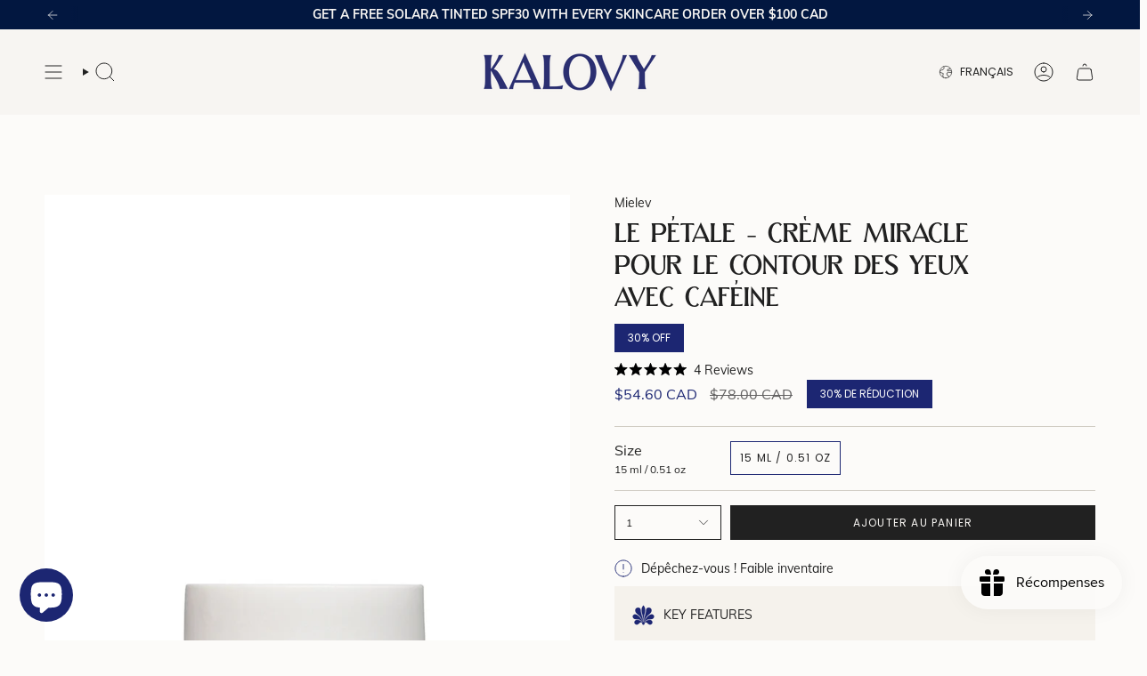

--- FILE ---
content_type: text/html; charset=utf-8
request_url: https://kalovy.com/fr/products/le-petale
body_size: 58116
content:
<!doctype html>
<html class="no-js no-touch supports-no-cookies" lang="fr">

<head><meta charset="UTF-8">
  <meta http-equiv="X-UA-Compatible" content="IE=edge">
  <meta name="viewport" content="width=device-width,initial-scale=1"><meta name="theme-color" content="#1c2672">
  <link rel="canonical" href="https://kalovy.com/fr/products/le-petale">

  <!-- ======================= Broadcast Theme V6.0.0 ========================= -->

  
    <link rel="icon" type="image/png" href="//kalovy.com/cdn/shop/files/Kalovy-Fave-Icon.png?crop=center&height=32&v=1734549226&width=32">
  
<link rel="preconnect" href="https://fonts.shopifycdn.com" crossorigin><!-- Title and description ================================================ -->
  

  <title>
    
    Mielev Le Pétale - Eye Wonder Cream | Eye Cream | Kalovy
    
    
    
  </title>

  
    <meta name="description" content="Une crème active puissante pour les yeux, 100 % végétalienne, idéale pour réduire les ridules, les poches et les cernes, ainsi que pour obtenir un effet lifting visible sur la paupière supérieure.">
  

  <meta property="og:site_name" content="Kalovy">
<meta property="og:url" content="https://kalovy.com/fr/products/le-petale">
<meta property="og:title" content="Mielev Le Pétale - Eye Wonder Cream | Eye Cream | Kalovy">
<meta property="og:type" content="product">
<meta property="og:description" content="Une crème active puissante pour les yeux, 100 % végétalienne, idéale pour réduire les ridules, les poches et les cernes, ainsi que pour obtenir un effet lifting visible sur la paupière supérieure."><meta property="og:image" content="http://kalovy.com/cdn/shop/products/mielevlepetalekalovy.jpg?v=1743707823">
  <meta property="og:image:secure_url" content="https://kalovy.com/cdn/shop/products/mielevlepetalekalovy.jpg?v=1743707823">
  <meta property="og:image:width" content="1065">
  <meta property="og:image:height" content="1420"><meta property="og:price:amount" content="54.60">
  <meta property="og:price:currency" content="CAD"><meta name="twitter:card" content="summary_large_image">
<meta name="twitter:title" content="Mielev Le Pétale - Eye Wonder Cream | Eye Cream | Kalovy">
<meta name="twitter:description" content="Une crème active puissante pour les yeux, 100 % végétalienne, idéale pour réduire les ridules, les poches et les cernes, ainsi que pour obtenir un effet lifting visible sur la paupière supérieure.">
<!-- CSS ================================================================== -->
  <style data-shopify>

  @font-face {
  font-family: Poppins;
  font-weight: 500;
  font-style: normal;
  font-display: swap;
  src: url("//kalovy.com/cdn/fonts/poppins/poppins_n5.ad5b4b72b59a00358afc706450c864c3c8323842.woff2") format("woff2"),
       url("//kalovy.com/cdn/fonts/poppins/poppins_n5.33757fdf985af2d24b32fcd84c9a09224d4b2c39.woff") format("woff");
}

  @font-face {
  font-family: "DM Sans";
  font-weight: 400;
  font-style: normal;
  font-display: swap;
  src: url("//kalovy.com/cdn/fonts/dm_sans/dmsans_n4.ec80bd4dd7e1a334c969c265873491ae56018d72.woff2") format("woff2"),
       url("//kalovy.com/cdn/fonts/dm_sans/dmsans_n4.87bdd914d8a61247b911147ae68e754d695c58a6.woff") format("woff");
}

  @font-face {
  font-family: Poppins;
  font-weight: 400;
  font-style: normal;
  font-display: swap;
  src: url("//kalovy.com/cdn/fonts/poppins/poppins_n4.0ba78fa5af9b0e1a374041b3ceaadf0a43b41362.woff2") format("woff2"),
       url("//kalovy.com/cdn/fonts/poppins/poppins_n4.214741a72ff2596839fc9760ee7a770386cf16ca.woff") format("woff");
}

  @font-face {
  font-family: Poppins;
  font-weight: 400;
  font-style: normal;
  font-display: swap;
  src: url("//kalovy.com/cdn/fonts/poppins/poppins_n4.0ba78fa5af9b0e1a374041b3ceaadf0a43b41362.woff2") format("woff2"),
       url("//kalovy.com/cdn/fonts/poppins/poppins_n4.214741a72ff2596839fc9760ee7a770386cf16ca.woff") format("woff");
}

  @font-face {
  font-family: Poppins;
  font-weight: 400;
  font-style: normal;
  font-display: swap;
  src: url("//kalovy.com/cdn/fonts/poppins/poppins_n4.0ba78fa5af9b0e1a374041b3ceaadf0a43b41362.woff2") format("woff2"),
       url("//kalovy.com/cdn/fonts/poppins/poppins_n4.214741a72ff2596839fc9760ee7a770386cf16ca.woff") format("woff");
}


  
    @font-face {
  font-family: "DM Sans";
  font-weight: 500;
  font-style: normal;
  font-display: swap;
  src: url("//kalovy.com/cdn/fonts/dm_sans/dmsans_n5.8a0f1984c77eb7186ceb87c4da2173ff65eb012e.woff2") format("woff2"),
       url("//kalovy.com/cdn/fonts/dm_sans/dmsans_n5.9ad2e755a89e15b3d6c53259daad5fc9609888e6.woff") format("woff");
}

  

  
    @font-face {
  font-family: "DM Sans";
  font-weight: 400;
  font-style: italic;
  font-display: swap;
  src: url("//kalovy.com/cdn/fonts/dm_sans/dmsans_i4.b8fe05e69ee95d5a53155c346957d8cbf5081c1a.woff2") format("woff2"),
       url("//kalovy.com/cdn/fonts/dm_sans/dmsans_i4.403fe28ee2ea63e142575c0aa47684d65f8c23a0.woff") format("woff");
}

  

  
    @font-face {
  font-family: "DM Sans";
  font-weight: 500;
  font-style: italic;
  font-display: swap;
  src: url("//kalovy.com/cdn/fonts/dm_sans/dmsans_i5.8654104650c013677e3def7db9b31bfbaa34e59a.woff2") format("woff2"),
       url("//kalovy.com/cdn/fonts/dm_sans/dmsans_i5.a0dc844d8a75a4232f255fc600ad5a295572bed9.woff") format("woff");
}

  

  
    @font-face {
  font-family: Poppins;
  font-weight: 500;
  font-style: normal;
  font-display: swap;
  src: url("//kalovy.com/cdn/fonts/poppins/poppins_n5.ad5b4b72b59a00358afc706450c864c3c8323842.woff2") format("woff2"),
       url("//kalovy.com/cdn/fonts/poppins/poppins_n5.33757fdf985af2d24b32fcd84c9a09224d4b2c39.woff") format("woff");
}

  

  

  
    :root,
    .color-scheme-1 {--COLOR-BG-GRADIENT: #fcfbf9;
      --COLOR-BG: #fcfbf9;
      --COLOR-BG-RGB: 252, 251, 249;

      --COLOR-BG-ACCENT: #f5f2ec;
      --COLOR-BG-ACCENT-LIGHTEN: #ffffff;

      /* === Link Color ===*/

      --COLOR-LINK: #282c2e;
      --COLOR-LINK-HOVER: rgba(40, 44, 46, 0.7);
      --COLOR-LINK-OPPOSITE: #ffffff;

      --COLOR-TEXT: #212121;
      --COLOR-TEXT-HOVER: rgba(33, 33, 33, 0.7);
      --COLOR-TEXT-LIGHT: #636262;
      --COLOR-TEXT-DARK: #000000;
      --COLOR-TEXT-A5:  rgba(33, 33, 33, 0.05);
      --COLOR-TEXT-A35: rgba(33, 33, 33, 0.35);
      --COLOR-TEXT-A50: rgba(33, 33, 33, 0.5);
      --COLOR-TEXT-A80: rgba(33, 33, 33, 0.8);


      --COLOR-BORDER: rgb(209, 205, 196);
      --COLOR-BORDER-LIGHT: #e2dfd9;
      --COLOR-BORDER-DARK: #a49c8b;
      --COLOR-BORDER-HAIRLINE: #f7f4ef;

      --overlay-bg: #000000;

      /* === Bright color ===*/
      --COLOR-ACCENT: #1c2672;
      --COLOR-ACCENT-HOVER: #0a0f38;
      --COLOR-ACCENT-FADE: rgba(28, 38, 114, 0.05);
      --COLOR-ACCENT-LIGHT: #3d51ea;

      /* === Default Cart Gradient ===*/

      --FREE-SHIPPING-GRADIENT: linear-gradient(to right, var(--COLOR-ACCENT-LIGHT) 0%, var(--accent) 100%);

      /* === Buttons ===*/
      --BTN-PRIMARY-BG: #212121;
      --BTN-PRIMARY-TEXT: #f7f5f2;
      --BTN-PRIMARY-BORDER: #212121;

      
      
        --BTN-PRIMARY-BG-BRIGHTER: #3b3b3b;
      

      --BTN-SECONDARY-BG: #eee7d8;
      --BTN-SECONDARY-TEXT: #212121;
      --BTN-SECONDARY-BORDER: rgba(0,0,0,0);

      
      
        --BTN-SECONDARY-BG-BRIGHTER: #e6dcc6;
      

      
--COLOR-BG-BRIGHTER: #f4f0e8;

      --COLOR-BG-ALPHA-25: rgba(252, 251, 249, 0.25);
      --COLOR-BG-TRANSPARENT: rgba(252, 251, 249, 0);--COLOR-FOOTER-BG-HAIRLINE: #f7f4ef;

      /* Dynamic color variables */
      --accent: var(--COLOR-ACCENT);
      --accent-fade: var(--COLOR-ACCENT-FADE);
      --accent-hover: var(--COLOR-ACCENT-HOVER);
      --border: var(--COLOR-BORDER);
      --border-dark: var(--COLOR-BORDER-DARK);
      --border-light: var(--COLOR-BORDER-LIGHT);
      --border-hairline: var(--COLOR-BORDER-HAIRLINE);
      --bg: var(--COLOR-BG-GRADIENT, var(--COLOR-BG));
      --bg-accent: var(--COLOR-BG-ACCENT);
      --bg-accent-lighten: var(--COLOR-BG-ACCENT-LIGHTEN);
      --icons: var(--COLOR-TEXT);
      --link: var(--COLOR-LINK);
      --link-hover: var(--COLOR-LINK-HOVER);
      --link-opposite: var(--COLOR-LINK-OPPOSITE);
      --text: var(--COLOR-TEXT);
      --text-dark: var(--COLOR-TEXT-DARK);
      --text-light: var(--COLOR-TEXT-LIGHT);
      --text-hover: var(--COLOR-TEXT-HOVER);
      --text-a5: var(--COLOR-TEXT-A5);
      --text-a35: var(--COLOR-TEXT-A35);
      --text-a50: var(--COLOR-TEXT-A50);
      --text-a80: var(--COLOR-TEXT-A80);
    }
  
    
    .color-scheme-2 {--COLOR-BG-GRADIENT: #021740;
      --COLOR-BG: #021740;
      --COLOR-BG-RGB: 2, 23, 64;

      --COLOR-BG-ACCENT: #f5f2ec;
      --COLOR-BG-ACCENT-LIGHTEN: #ffffff;

      /* === Link Color ===*/

      --COLOR-LINK: #282c2e;
      --COLOR-LINK-HOVER: rgba(40, 44, 46, 0.7);
      --COLOR-LINK-OPPOSITE: #ffffff;

      --COLOR-TEXT: #f7f5f2;
      --COLOR-TEXT-HOVER: rgba(247, 245, 242, 0.7);
      --COLOR-TEXT-LIGHT: #adb2bd;
      --COLOR-TEXT-DARK: #dfd1be;
      --COLOR-TEXT-A5:  rgba(247, 245, 242, 0.05);
      --COLOR-TEXT-A35: rgba(247, 245, 242, 0.35);
      --COLOR-TEXT-A50: rgba(247, 245, 242, 0.5);
      --COLOR-TEXT-A80: rgba(247, 245, 242, 0.8);


      --COLOR-BORDER: rgb(209, 208, 206);
      --COLOR-BORDER-LIGHT: #7e8695;
      --COLOR-BORDER-DARK: #a09e99;
      --COLOR-BORDER-HAIRLINE: #021231;

      --overlay-bg: rgba(0,0,0,0);

      /* === Bright color ===*/
      --COLOR-ACCENT: #ab8c52;
      --COLOR-ACCENT-HOVER: #806430;
      --COLOR-ACCENT-FADE: rgba(171, 140, 82, 0.05);
      --COLOR-ACCENT-LIGHT: #e8d4ae;

      /* === Default Cart Gradient ===*/

      --FREE-SHIPPING-GRADIENT: linear-gradient(to right, var(--COLOR-ACCENT-LIGHT) 0%, var(--accent) 100%);

      /* === Buttons ===*/
      --BTN-PRIMARY-BG: #021740;
      --BTN-PRIMARY-TEXT: #f7f5f2;
      --BTN-PRIMARY-BORDER: #f7f5f2;

      
      
        --BTN-PRIMARY-BG-BRIGHTER: #042971;
      

      --BTN-SECONDARY-BG: #ffffff;
      --BTN-SECONDARY-TEXT: #000000;
      --BTN-SECONDARY-BORDER: #ab8c52;

      
      
        --BTN-SECONDARY-BG-BRIGHTER: #f2f2f2;
      

      
--COLOR-BG-BRIGHTER: #042971;

      --COLOR-BG-ALPHA-25: rgba(2, 23, 64, 0.25);
      --COLOR-BG-TRANSPARENT: rgba(2, 23, 64, 0);--COLOR-FOOTER-BG-HAIRLINE: #021c4f;

      /* Dynamic color variables */
      --accent: var(--COLOR-ACCENT);
      --accent-fade: var(--COLOR-ACCENT-FADE);
      --accent-hover: var(--COLOR-ACCENT-HOVER);
      --border: var(--COLOR-BORDER);
      --border-dark: var(--COLOR-BORDER-DARK);
      --border-light: var(--COLOR-BORDER-LIGHT);
      --border-hairline: var(--COLOR-BORDER-HAIRLINE);
      --bg: var(--COLOR-BG-GRADIENT, var(--COLOR-BG));
      --bg-accent: var(--COLOR-BG-ACCENT);
      --bg-accent-lighten: var(--COLOR-BG-ACCENT-LIGHTEN);
      --icons: var(--COLOR-TEXT);
      --link: var(--COLOR-LINK);
      --link-hover: var(--COLOR-LINK-HOVER);
      --link-opposite: var(--COLOR-LINK-OPPOSITE);
      --text: var(--COLOR-TEXT);
      --text-dark: var(--COLOR-TEXT-DARK);
      --text-light: var(--COLOR-TEXT-LIGHT);
      --text-hover: var(--COLOR-TEXT-HOVER);
      --text-a5: var(--COLOR-TEXT-A5);
      --text-a35: var(--COLOR-TEXT-A35);
      --text-a50: var(--COLOR-TEXT-A50);
      --text-a80: var(--COLOR-TEXT-A80);
    }
  
    
    .color-scheme-3 {--COLOR-BG-GRADIENT: #f5f2ec;
      --COLOR-BG: #f5f2ec;
      --COLOR-BG-RGB: 245, 242, 236;

      --COLOR-BG-ACCENT: #ffffff;
      --COLOR-BG-ACCENT-LIGHTEN: #ffffff;

      /* === Link Color ===*/

      --COLOR-LINK: #282c2e;
      --COLOR-LINK-HOVER: rgba(40, 44, 46, 0.7);
      --COLOR-LINK-OPPOSITE: #ffffff;

      --COLOR-TEXT: #212121;
      --COLOR-TEXT-HOVER: rgba(33, 33, 33, 0.7);
      --COLOR-TEXT-LIGHT: #61605e;
      --COLOR-TEXT-DARK: #000000;
      --COLOR-TEXT-A5:  rgba(33, 33, 33, 0.05);
      --COLOR-TEXT-A35: rgba(33, 33, 33, 0.35);
      --COLOR-TEXT-A50: rgba(33, 33, 33, 0.5);
      --COLOR-TEXT-A80: rgba(33, 33, 33, 0.8);


      --COLOR-BORDER: rgb(209, 205, 196);
      --COLOR-BORDER-LIGHT: #dfdcd4;
      --COLOR-BORDER-DARK: #a49c8b;
      --COLOR-BORDER-HAIRLINE: #f0ebe2;

      --overlay-bg: #000000;

      /* === Bright color ===*/
      --COLOR-ACCENT: #ab8c52;
      --COLOR-ACCENT-HOVER: #806430;
      --COLOR-ACCENT-FADE: rgba(171, 140, 82, 0.05);
      --COLOR-ACCENT-LIGHT: #e8d4ae;

      /* === Default Cart Gradient ===*/

      --FREE-SHIPPING-GRADIENT: linear-gradient(to right, var(--COLOR-ACCENT-LIGHT) 0%, var(--accent) 100%);

      /* === Buttons ===*/
      --BTN-PRIMARY-BG: #212121;
      --BTN-PRIMARY-TEXT: #ffffff;
      --BTN-PRIMARY-BORDER: #212121;

      
      
        --BTN-PRIMARY-BG-BRIGHTER: #3b3b3b;
      

      --BTN-SECONDARY-BG: #ab8c52;
      --BTN-SECONDARY-TEXT: #ffffff;
      --BTN-SECONDARY-BORDER: #ab8c52;

      
      
        --BTN-SECONDARY-BG-BRIGHTER: #9a7e4a;
      

      
--COLOR-BG-BRIGHTER: #ece7db;

      --COLOR-BG-ALPHA-25: rgba(245, 242, 236, 0.25);
      --COLOR-BG-TRANSPARENT: rgba(245, 242, 236, 0);--COLOR-FOOTER-BG-HAIRLINE: #f0ebe2;

      /* Dynamic color variables */
      --accent: var(--COLOR-ACCENT);
      --accent-fade: var(--COLOR-ACCENT-FADE);
      --accent-hover: var(--COLOR-ACCENT-HOVER);
      --border: var(--COLOR-BORDER);
      --border-dark: var(--COLOR-BORDER-DARK);
      --border-light: var(--COLOR-BORDER-LIGHT);
      --border-hairline: var(--COLOR-BORDER-HAIRLINE);
      --bg: var(--COLOR-BG-GRADIENT, var(--COLOR-BG));
      --bg-accent: var(--COLOR-BG-ACCENT);
      --bg-accent-lighten: var(--COLOR-BG-ACCENT-LIGHTEN);
      --icons: var(--COLOR-TEXT);
      --link: var(--COLOR-LINK);
      --link-hover: var(--COLOR-LINK-HOVER);
      --link-opposite: var(--COLOR-LINK-OPPOSITE);
      --text: var(--COLOR-TEXT);
      --text-dark: var(--COLOR-TEXT-DARK);
      --text-light: var(--COLOR-TEXT-LIGHT);
      --text-hover: var(--COLOR-TEXT-HOVER);
      --text-a5: var(--COLOR-TEXT-A5);
      --text-a35: var(--COLOR-TEXT-A35);
      --text-a50: var(--COLOR-TEXT-A50);
      --text-a80: var(--COLOR-TEXT-A80);
    }
  
    
    .color-scheme-4 {--COLOR-BG-GRADIENT: #b0a38b;
      --COLOR-BG: #b0a38b;
      --COLOR-BG-RGB: 176, 163, 139;

      --COLOR-BG-ACCENT: #f5f2ec;
      --COLOR-BG-ACCENT-LIGHTEN: #ffffff;

      /* === Link Color ===*/

      --COLOR-LINK: #282c2e;
      --COLOR-LINK-HOVER: rgba(40, 44, 46, 0.7);
      --COLOR-LINK-OPPOSITE: #ffffff;

      --COLOR-TEXT: #212121;
      --COLOR-TEXT-HOVER: rgba(33, 33, 33, 0.7);
      --COLOR-TEXT-LIGHT: #4c4841;
      --COLOR-TEXT-DARK: #000000;
      --COLOR-TEXT-A5:  rgba(33, 33, 33, 0.05);
      --COLOR-TEXT-A35: rgba(33, 33, 33, 0.35);
      --COLOR-TEXT-A50: rgba(33, 33, 33, 0.5);
      --COLOR-TEXT-A80: rgba(33, 33, 33, 0.8);


      --COLOR-BORDER: rgb(243, 243, 243);
      --COLOR-BORDER-LIGHT: #d8d3c9;
      --COLOR-BORDER-DARK: #c0c0c0;
      --COLOR-BORDER-HAIRLINE: #aa9c82;

      --overlay-bg: #000000;

      /* === Bright color ===*/
      --COLOR-ACCENT: #ab8c52;
      --COLOR-ACCENT-HOVER: #806430;
      --COLOR-ACCENT-FADE: rgba(171, 140, 82, 0.05);
      --COLOR-ACCENT-LIGHT: #e8d4ae;

      /* === Default Cart Gradient ===*/

      --FREE-SHIPPING-GRADIENT: linear-gradient(to right, var(--COLOR-ACCENT-LIGHT) 0%, var(--accent) 100%);

      /* === Buttons ===*/
      --BTN-PRIMARY-BG: #212121;
      --BTN-PRIMARY-TEXT: #ffffff;
      --BTN-PRIMARY-BORDER: #ffffff;

      
      
        --BTN-PRIMARY-BG-BRIGHTER: #3b3b3b;
      

      --BTN-SECONDARY-BG: #ab8c52;
      --BTN-SECONDARY-TEXT: #ffffff;
      --BTN-SECONDARY-BORDER: #ab8c52;

      
      
        --BTN-SECONDARY-BG-BRIGHTER: #9a7e4a;
      

      
--COLOR-BG-BRIGHTER: #a6977c;

      --COLOR-BG-ALPHA-25: rgba(176, 163, 139, 0.25);
      --COLOR-BG-TRANSPARENT: rgba(176, 163, 139, 0);--COLOR-FOOTER-BG-HAIRLINE: #aa9c82;

      /* Dynamic color variables */
      --accent: var(--COLOR-ACCENT);
      --accent-fade: var(--COLOR-ACCENT-FADE);
      --accent-hover: var(--COLOR-ACCENT-HOVER);
      --border: var(--COLOR-BORDER);
      --border-dark: var(--COLOR-BORDER-DARK);
      --border-light: var(--COLOR-BORDER-LIGHT);
      --border-hairline: var(--COLOR-BORDER-HAIRLINE);
      --bg: var(--COLOR-BG-GRADIENT, var(--COLOR-BG));
      --bg-accent: var(--COLOR-BG-ACCENT);
      --bg-accent-lighten: var(--COLOR-BG-ACCENT-LIGHTEN);
      --icons: var(--COLOR-TEXT);
      --link: var(--COLOR-LINK);
      --link-hover: var(--COLOR-LINK-HOVER);
      --link-opposite: var(--COLOR-LINK-OPPOSITE);
      --text: var(--COLOR-TEXT);
      --text-dark: var(--COLOR-TEXT-DARK);
      --text-light: var(--COLOR-TEXT-LIGHT);
      --text-hover: var(--COLOR-TEXT-HOVER);
      --text-a5: var(--COLOR-TEXT-A5);
      --text-a35: var(--COLOR-TEXT-A35);
      --text-a50: var(--COLOR-TEXT-A50);
      --text-a80: var(--COLOR-TEXT-A80);
    }
  
    
    .color-scheme-5 {--COLOR-BG-GRADIENT: #868154;
      --COLOR-BG: #868154;
      --COLOR-BG-RGB: 134, 129, 84;

      --COLOR-BG-ACCENT: #f5f2ec;
      --COLOR-BG-ACCENT-LIGHTEN: #ffffff;

      /* === Link Color ===*/

      --COLOR-LINK: #282c2e;
      --COLOR-LINK-HOVER: rgba(40, 44, 46, 0.7);
      --COLOR-LINK-OPPOSITE: #ffffff;

      --COLOR-TEXT: #d8d2b3;
      --COLOR-TEXT-HOVER: rgba(216, 210, 179, 0.7);
      --COLOR-TEXT-LIGHT: #bfba97;
      --COLOR-TEXT-DARK: #c8bb76;
      --COLOR-TEXT-A5:  rgba(216, 210, 179, 0.05);
      --COLOR-TEXT-A35: rgba(216, 210, 179, 0.35);
      --COLOR-TEXT-A50: rgba(216, 210, 179, 0.5);
      --COLOR-TEXT-A80: rgba(216, 210, 179, 0.8);


      --COLOR-BORDER: rgb(243, 243, 243);
      --COLOR-BORDER-LIGHT: #c7c5b3;
      --COLOR-BORDER-DARK: #c0c0c0;
      --COLOR-BORDER-HAIRLINE: #7d784e;

      --overlay-bg: #000000;

      /* === Bright color ===*/
      --COLOR-ACCENT: #ab8c52;
      --COLOR-ACCENT-HOVER: #806430;
      --COLOR-ACCENT-FADE: rgba(171, 140, 82, 0.05);
      --COLOR-ACCENT-LIGHT: #e8d4ae;

      /* === Default Cart Gradient ===*/

      --FREE-SHIPPING-GRADIENT: linear-gradient(to right, var(--COLOR-ACCENT-LIGHT) 0%, var(--accent) 100%);

      /* === Buttons ===*/
      --BTN-PRIMARY-BG: #212121;
      --BTN-PRIMARY-TEXT: #ffffff;
      --BTN-PRIMARY-BORDER: #212121;

      
      
        --BTN-PRIMARY-BG-BRIGHTER: #3b3b3b;
      

      --BTN-SECONDARY-BG: #ab8c52;
      --BTN-SECONDARY-TEXT: #ffffff;
      --BTN-SECONDARY-BORDER: #ab8c52;

      
      
        --BTN-SECONDARY-BG-BRIGHTER: #9a7e4a;
      

      
--COLOR-BG-BRIGHTER: #76724a;

      --COLOR-BG-ALPHA-25: rgba(134, 129, 84, 0.25);
      --COLOR-BG-TRANSPARENT: rgba(134, 129, 84, 0);--COLOR-FOOTER-BG-HAIRLINE: #7d784e;

      /* Dynamic color variables */
      --accent: var(--COLOR-ACCENT);
      --accent-fade: var(--COLOR-ACCENT-FADE);
      --accent-hover: var(--COLOR-ACCENT-HOVER);
      --border: var(--COLOR-BORDER);
      --border-dark: var(--COLOR-BORDER-DARK);
      --border-light: var(--COLOR-BORDER-LIGHT);
      --border-hairline: var(--COLOR-BORDER-HAIRLINE);
      --bg: var(--COLOR-BG-GRADIENT, var(--COLOR-BG));
      --bg-accent: var(--COLOR-BG-ACCENT);
      --bg-accent-lighten: var(--COLOR-BG-ACCENT-LIGHTEN);
      --icons: var(--COLOR-TEXT);
      --link: var(--COLOR-LINK);
      --link-hover: var(--COLOR-LINK-HOVER);
      --link-opposite: var(--COLOR-LINK-OPPOSITE);
      --text: var(--COLOR-TEXT);
      --text-dark: var(--COLOR-TEXT-DARK);
      --text-light: var(--COLOR-TEXT-LIGHT);
      --text-hover: var(--COLOR-TEXT-HOVER);
      --text-a5: var(--COLOR-TEXT-A5);
      --text-a35: var(--COLOR-TEXT-A35);
      --text-a50: var(--COLOR-TEXT-A50);
      --text-a80: var(--COLOR-TEXT-A80);
    }
  
    
    .color-scheme-6 {--COLOR-BG-GRADIENT: #fcfbf9;
      --COLOR-BG: #fcfbf9;
      --COLOR-BG-RGB: 252, 251, 249;

      --COLOR-BG-ACCENT: #f5f2ec;
      --COLOR-BG-ACCENT-LIGHTEN: #ffffff;

      /* === Link Color ===*/

      --COLOR-LINK: #282c2e;
      --COLOR-LINK-HOVER: rgba(40, 44, 46, 0.7);
      --COLOR-LINK-OPPOSITE: #ffffff;

      --COLOR-TEXT: #f5f2ec;
      --COLOR-TEXT-HOVER: rgba(245, 242, 236, 0.7);
      --COLOR-TEXT-LIGHT: #f7f5f0;
      --COLOR-TEXT-DARK: #ded0b6;
      --COLOR-TEXT-A5:  rgba(245, 242, 236, 0.05);
      --COLOR-TEXT-A35: rgba(245, 242, 236, 0.35);
      --COLOR-TEXT-A50: rgba(245, 242, 236, 0.5);
      --COLOR-TEXT-A80: rgba(245, 242, 236, 0.8);


      --COLOR-BORDER: rgb(209, 208, 206);
      --COLOR-BORDER-LIGHT: #e2e1df;
      --COLOR-BORDER-DARK: #a09e99;
      --COLOR-BORDER-HAIRLINE: #f7f4ef;

      --overlay-bg: #000000;

      /* === Bright color ===*/
      --COLOR-ACCENT: #ab8c52;
      --COLOR-ACCENT-HOVER: #806430;
      --COLOR-ACCENT-FADE: rgba(171, 140, 82, 0.05);
      --COLOR-ACCENT-LIGHT: #e8d4ae;

      /* === Default Cart Gradient ===*/

      --FREE-SHIPPING-GRADIENT: linear-gradient(to right, var(--COLOR-ACCENT-LIGHT) 0%, var(--accent) 100%);

      /* === Buttons ===*/
      --BTN-PRIMARY-BG: #ffffff;
      --BTN-PRIMARY-TEXT: #212121;
      --BTN-PRIMARY-BORDER: #ffffff;

      
      
        --BTN-PRIMARY-BG-BRIGHTER: #f2f2f2;
      

      --BTN-SECONDARY-BG: #ab8c52;
      --BTN-SECONDARY-TEXT: #ffffff;
      --BTN-SECONDARY-BORDER: #ab8c52;

      
      
        --BTN-SECONDARY-BG-BRIGHTER: #9a7e4a;
      

      
--COLOR-BG-BRIGHTER: #f4f0e8;

      --COLOR-BG-ALPHA-25: rgba(252, 251, 249, 0.25);
      --COLOR-BG-TRANSPARENT: rgba(252, 251, 249, 0);--COLOR-FOOTER-BG-HAIRLINE: #f7f4ef;

      /* Dynamic color variables */
      --accent: var(--COLOR-ACCENT);
      --accent-fade: var(--COLOR-ACCENT-FADE);
      --accent-hover: var(--COLOR-ACCENT-HOVER);
      --border: var(--COLOR-BORDER);
      --border-dark: var(--COLOR-BORDER-DARK);
      --border-light: var(--COLOR-BORDER-LIGHT);
      --border-hairline: var(--COLOR-BORDER-HAIRLINE);
      --bg: var(--COLOR-BG-GRADIENT, var(--COLOR-BG));
      --bg-accent: var(--COLOR-BG-ACCENT);
      --bg-accent-lighten: var(--COLOR-BG-ACCENT-LIGHTEN);
      --icons: var(--COLOR-TEXT);
      --link: var(--COLOR-LINK);
      --link-hover: var(--COLOR-LINK-HOVER);
      --link-opposite: var(--COLOR-LINK-OPPOSITE);
      --text: var(--COLOR-TEXT);
      --text-dark: var(--COLOR-TEXT-DARK);
      --text-light: var(--COLOR-TEXT-LIGHT);
      --text-hover: var(--COLOR-TEXT-HOVER);
      --text-a5: var(--COLOR-TEXT-A5);
      --text-a35: var(--COLOR-TEXT-A35);
      --text-a50: var(--COLOR-TEXT-A50);
      --text-a80: var(--COLOR-TEXT-A80);
    }
  
    
    .color-scheme-7 {--COLOR-BG-GRADIENT: #f5f2ec;
      --COLOR-BG: #f5f2ec;
      --COLOR-BG-RGB: 245, 242, 236;

      --COLOR-BG-ACCENT: #f5f2ec;
      --COLOR-BG-ACCENT-LIGHTEN: #ffffff;

      /* === Link Color ===*/

      --COLOR-LINK: #282c2e;
      --COLOR-LINK-HOVER: rgba(40, 44, 46, 0.7);
      --COLOR-LINK-OPPOSITE: #ffffff;

      --COLOR-TEXT: #685a3f;
      --COLOR-TEXT-HOVER: rgba(104, 90, 63, 0.7);
      --COLOR-TEXT-LIGHT: #928873;
      --COLOR-TEXT-DARK: #3d321e;
      --COLOR-TEXT-A5:  rgba(104, 90, 63, 0.05);
      --COLOR-TEXT-A35: rgba(104, 90, 63, 0.35);
      --COLOR-TEXT-A50: rgba(104, 90, 63, 0.5);
      --COLOR-TEXT-A80: rgba(104, 90, 63, 0.8);


      --COLOR-BORDER: rgb(209, 205, 196);
      --COLOR-BORDER-LIGHT: #dfdcd4;
      --COLOR-BORDER-DARK: #a49c8b;
      --COLOR-BORDER-HAIRLINE: #f0ebe2;

      --overlay-bg: #000000;

      /* === Bright color ===*/
      --COLOR-ACCENT: #ab8c52;
      --COLOR-ACCENT-HOVER: #806430;
      --COLOR-ACCENT-FADE: rgba(171, 140, 82, 0.05);
      --COLOR-ACCENT-LIGHT: #e8d4ae;

      /* === Default Cart Gradient ===*/

      --FREE-SHIPPING-GRADIENT: linear-gradient(to right, var(--COLOR-ACCENT-LIGHT) 0%, var(--accent) 100%);

      /* === Buttons ===*/
      --BTN-PRIMARY-BG: #212121;
      --BTN-PRIMARY-TEXT: #ffffff;
      --BTN-PRIMARY-BORDER: #212121;

      
      
        --BTN-PRIMARY-BG-BRIGHTER: #3b3b3b;
      

      --BTN-SECONDARY-BG: #ab8c52;
      --BTN-SECONDARY-TEXT: #ffffff;
      --BTN-SECONDARY-BORDER: #ab8c52;

      
      
        --BTN-SECONDARY-BG-BRIGHTER: #9a7e4a;
      

      
--COLOR-BG-BRIGHTER: #ece7db;

      --COLOR-BG-ALPHA-25: rgba(245, 242, 236, 0.25);
      --COLOR-BG-TRANSPARENT: rgba(245, 242, 236, 0);--COLOR-FOOTER-BG-HAIRLINE: #f0ebe2;

      /* Dynamic color variables */
      --accent: var(--COLOR-ACCENT);
      --accent-fade: var(--COLOR-ACCENT-FADE);
      --accent-hover: var(--COLOR-ACCENT-HOVER);
      --border: var(--COLOR-BORDER);
      --border-dark: var(--COLOR-BORDER-DARK);
      --border-light: var(--COLOR-BORDER-LIGHT);
      --border-hairline: var(--COLOR-BORDER-HAIRLINE);
      --bg: var(--COLOR-BG-GRADIENT, var(--COLOR-BG));
      --bg-accent: var(--COLOR-BG-ACCENT);
      --bg-accent-lighten: var(--COLOR-BG-ACCENT-LIGHTEN);
      --icons: var(--COLOR-TEXT);
      --link: var(--COLOR-LINK);
      --link-hover: var(--COLOR-LINK-HOVER);
      --link-opposite: var(--COLOR-LINK-OPPOSITE);
      --text: var(--COLOR-TEXT);
      --text-dark: var(--COLOR-TEXT-DARK);
      --text-light: var(--COLOR-TEXT-LIGHT);
      --text-hover: var(--COLOR-TEXT-HOVER);
      --text-a5: var(--COLOR-TEXT-A5);
      --text-a35: var(--COLOR-TEXT-A35);
      --text-a50: var(--COLOR-TEXT-A50);
      --text-a80: var(--COLOR-TEXT-A80);
    }
  
    
    .color-scheme-8 {--COLOR-BG-GRADIENT: #eae6dd;
      --COLOR-BG: #eae6dd;
      --COLOR-BG-RGB: 234, 230, 221;

      --COLOR-BG-ACCENT: #f5f2ec;
      --COLOR-BG-ACCENT-LIGHTEN: #ffffff;

      /* === Link Color ===*/

      --COLOR-LINK: #282c2e;
      --COLOR-LINK-HOVER: rgba(40, 44, 46, 0.7);
      --COLOR-LINK-OPPOSITE: #ffffff;

      --COLOR-TEXT: #212121;
      --COLOR-TEXT-HOVER: rgba(33, 33, 33, 0.7);
      --COLOR-TEXT-LIGHT: #5d5c59;
      --COLOR-TEXT-DARK: #000000;
      --COLOR-TEXT-A5:  rgba(33, 33, 33, 0.05);
      --COLOR-TEXT-A35: rgba(33, 33, 33, 0.35);
      --COLOR-TEXT-A50: rgba(33, 33, 33, 0.5);
      --COLOR-TEXT-A80: rgba(33, 33, 33, 0.8);


      --COLOR-BORDER: rgb(209, 205, 196);
      --COLOR-BORDER-LIGHT: #dbd7ce;
      --COLOR-BORDER-DARK: #a49c8b;
      --COLOR-BORDER-HAIRLINE: #e4dfd4;

      --overlay-bg: #000000;

      /* === Bright color ===*/
      --COLOR-ACCENT: #ab8c52;
      --COLOR-ACCENT-HOVER: #806430;
      --COLOR-ACCENT-FADE: rgba(171, 140, 82, 0.05);
      --COLOR-ACCENT-LIGHT: #e8d4ae;

      /* === Default Cart Gradient ===*/

      --FREE-SHIPPING-GRADIENT: linear-gradient(to right, var(--COLOR-ACCENT-LIGHT) 0%, var(--accent) 100%);

      /* === Buttons ===*/
      --BTN-PRIMARY-BG: #212121;
      --BTN-PRIMARY-TEXT: #ffffff;
      --BTN-PRIMARY-BORDER: #212121;

      
      
        --BTN-PRIMARY-BG-BRIGHTER: #3b3b3b;
      

      --BTN-SECONDARY-BG: #ab8c52;
      --BTN-SECONDARY-TEXT: #ffffff;
      --BTN-SECONDARY-BORDER: #ab8c52;

      
      
        --BTN-SECONDARY-BG-BRIGHTER: #9a7e4a;
      

      
--COLOR-BG-BRIGHTER: #e0dacd;

      --COLOR-BG-ALPHA-25: rgba(234, 230, 221, 0.25);
      --COLOR-BG-TRANSPARENT: rgba(234, 230, 221, 0);--COLOR-FOOTER-BG-HAIRLINE: #e4dfd4;

      /* Dynamic color variables */
      --accent: var(--COLOR-ACCENT);
      --accent-fade: var(--COLOR-ACCENT-FADE);
      --accent-hover: var(--COLOR-ACCENT-HOVER);
      --border: var(--COLOR-BORDER);
      --border-dark: var(--COLOR-BORDER-DARK);
      --border-light: var(--COLOR-BORDER-LIGHT);
      --border-hairline: var(--COLOR-BORDER-HAIRLINE);
      --bg: var(--COLOR-BG-GRADIENT, var(--COLOR-BG));
      --bg-accent: var(--COLOR-BG-ACCENT);
      --bg-accent-lighten: var(--COLOR-BG-ACCENT-LIGHTEN);
      --icons: var(--COLOR-TEXT);
      --link: var(--COLOR-LINK);
      --link-hover: var(--COLOR-LINK-HOVER);
      --link-opposite: var(--COLOR-LINK-OPPOSITE);
      --text: var(--COLOR-TEXT);
      --text-dark: var(--COLOR-TEXT-DARK);
      --text-light: var(--COLOR-TEXT-LIGHT);
      --text-hover: var(--COLOR-TEXT-HOVER);
      --text-a5: var(--COLOR-TEXT-A5);
      --text-a35: var(--COLOR-TEXT-A35);
      --text-a50: var(--COLOR-TEXT-A50);
      --text-a80: var(--COLOR-TEXT-A80);
    }
  
    
    .color-scheme-9 {--COLOR-BG-GRADIENT: #fcfbf9;
      --COLOR-BG: #fcfbf9;
      --COLOR-BG-RGB: 252, 251, 249;

      --COLOR-BG-ACCENT: #f5f2ec;
      --COLOR-BG-ACCENT-LIGHTEN: #ffffff;

      /* === Link Color ===*/

      --COLOR-LINK: #282c2e;
      --COLOR-LINK-HOVER: rgba(40, 44, 46, 0.7);
      --COLOR-LINK-OPPOSITE: #ffffff;

      --COLOR-TEXT: #212121;
      --COLOR-TEXT-HOVER: rgba(33, 33, 33, 0.7);
      --COLOR-TEXT-LIGHT: #636262;
      --COLOR-TEXT-DARK: #000000;
      --COLOR-TEXT-A5:  rgba(33, 33, 33, 0.05);
      --COLOR-TEXT-A35: rgba(33, 33, 33, 0.35);
      --COLOR-TEXT-A50: rgba(33, 33, 33, 0.5);
      --COLOR-TEXT-A80: rgba(33, 33, 33, 0.8);


      --COLOR-BORDER: rgb(234, 234, 234);
      --COLOR-BORDER-LIGHT: #f1f1f0;
      --COLOR-BORDER-DARK: #b7b7b7;
      --COLOR-BORDER-HAIRLINE: #f7f4ef;

      --overlay-bg: #000000;

      /* === Bright color ===*/
      --COLOR-ACCENT: #ab8c52;
      --COLOR-ACCENT-HOVER: #806430;
      --COLOR-ACCENT-FADE: rgba(171, 140, 82, 0.05);
      --COLOR-ACCENT-LIGHT: #e8d4ae;

      /* === Default Cart Gradient ===*/

      --FREE-SHIPPING-GRADIENT: linear-gradient(to right, var(--COLOR-ACCENT-LIGHT) 0%, var(--accent) 100%);

      /* === Buttons ===*/
      --BTN-PRIMARY-BG: #212121;
      --BTN-PRIMARY-TEXT: #ffffff;
      --BTN-PRIMARY-BORDER: #212121;

      
      
        --BTN-PRIMARY-BG-BRIGHTER: #3b3b3b;
      

      --BTN-SECONDARY-BG: #f5f2ec;
      --BTN-SECONDARY-TEXT: #212121;
      --BTN-SECONDARY-BORDER: #f5f2ec;

      
      
        --BTN-SECONDARY-BG-BRIGHTER: #ece7db;
      

      
--COLOR-BG-BRIGHTER: #f4f0e8;

      --COLOR-BG-ALPHA-25: rgba(252, 251, 249, 0.25);
      --COLOR-BG-TRANSPARENT: rgba(252, 251, 249, 0);--COLOR-FOOTER-BG-HAIRLINE: #f7f4ef;

      /* Dynamic color variables */
      --accent: var(--COLOR-ACCENT);
      --accent-fade: var(--COLOR-ACCENT-FADE);
      --accent-hover: var(--COLOR-ACCENT-HOVER);
      --border: var(--COLOR-BORDER);
      --border-dark: var(--COLOR-BORDER-DARK);
      --border-light: var(--COLOR-BORDER-LIGHT);
      --border-hairline: var(--COLOR-BORDER-HAIRLINE);
      --bg: var(--COLOR-BG-GRADIENT, var(--COLOR-BG));
      --bg-accent: var(--COLOR-BG-ACCENT);
      --bg-accent-lighten: var(--COLOR-BG-ACCENT-LIGHTEN);
      --icons: var(--COLOR-TEXT);
      --link: var(--COLOR-LINK);
      --link-hover: var(--COLOR-LINK-HOVER);
      --link-opposite: var(--COLOR-LINK-OPPOSITE);
      --text: var(--COLOR-TEXT);
      --text-dark: var(--COLOR-TEXT-DARK);
      --text-light: var(--COLOR-TEXT-LIGHT);
      --text-hover: var(--COLOR-TEXT-HOVER);
      --text-a5: var(--COLOR-TEXT-A5);
      --text-a35: var(--COLOR-TEXT-A35);
      --text-a50: var(--COLOR-TEXT-A50);
      --text-a80: var(--COLOR-TEXT-A80);
    }
  
    
    .color-scheme-10 {--COLOR-BG-GRADIENT: rgba(0,0,0,0);
      --COLOR-BG: rgba(0,0,0,0);
      --COLOR-BG-RGB: 0, 0, 0;

      --COLOR-BG-ACCENT: #f5f2ec;
      --COLOR-BG-ACCENT-LIGHTEN: #ffffff;

      /* === Link Color ===*/

      --COLOR-LINK: #282c2e;
      --COLOR-LINK-HOVER: rgba(40, 44, 46, 0.7);
      --COLOR-LINK-OPPOSITE: #ffffff;

      --COLOR-TEXT: #ffffff;
      --COLOR-TEXT-HOVER: rgba(255, 255, 255, 0.7);
      --COLOR-TEXT-LIGHT: rgba(179, 179, 179, 0.7);
      --COLOR-TEXT-DARK: #d9d9d9;
      --COLOR-TEXT-A5:  rgba(255, 255, 255, 0.05);
      --COLOR-TEXT-A35: rgba(255, 255, 255, 0.35);
      --COLOR-TEXT-A50: rgba(255, 255, 255, 0.5);
      --COLOR-TEXT-A80: rgba(255, 255, 255, 0.8);


      --COLOR-BORDER: rgb(209, 205, 196);
      --COLOR-BORDER-LIGHT: rgba(125, 123, 118, 0.6);
      --COLOR-BORDER-DARK: #a49c8b;
      --COLOR-BORDER-HAIRLINE: rgba(0, 0, 0, 0.0);

      --overlay-bg: #000000;

      /* === Bright color ===*/
      --COLOR-ACCENT: #ab8c52;
      --COLOR-ACCENT-HOVER: #806430;
      --COLOR-ACCENT-FADE: rgba(171, 140, 82, 0.05);
      --COLOR-ACCENT-LIGHT: #e8d4ae;

      /* === Default Cart Gradient ===*/

      --FREE-SHIPPING-GRADIENT: linear-gradient(to right, var(--COLOR-ACCENT-LIGHT) 0%, var(--accent) 100%);

      /* === Buttons ===*/
      --BTN-PRIMARY-BG: #212121;
      --BTN-PRIMARY-TEXT: #ffffff;
      --BTN-PRIMARY-BORDER: #ffffff;

      
      
        --BTN-PRIMARY-BG-BRIGHTER: #3b3b3b;
      

      --BTN-SECONDARY-BG: #ab8c52;
      --BTN-SECONDARY-TEXT: #ffffff;
      --BTN-SECONDARY-BORDER: #ab8c52;

      
      
        --BTN-SECONDARY-BG-BRIGHTER: #9a7e4a;
      

      
--COLOR-BG-BRIGHTER: rgba(26, 26, 26, 0.0);

      --COLOR-BG-ALPHA-25: rgba(0, 0, 0, 0.25);
      --COLOR-BG-TRANSPARENT: rgba(0, 0, 0, 0);--COLOR-FOOTER-BG-HAIRLINE: rgba(8, 8, 8, 0.0);

      /* Dynamic color variables */
      --accent: var(--COLOR-ACCENT);
      --accent-fade: var(--COLOR-ACCENT-FADE);
      --accent-hover: var(--COLOR-ACCENT-HOVER);
      --border: var(--COLOR-BORDER);
      --border-dark: var(--COLOR-BORDER-DARK);
      --border-light: var(--COLOR-BORDER-LIGHT);
      --border-hairline: var(--COLOR-BORDER-HAIRLINE);
      --bg: var(--COLOR-BG-GRADIENT, var(--COLOR-BG));
      --bg-accent: var(--COLOR-BG-ACCENT);
      --bg-accent-lighten: var(--COLOR-BG-ACCENT-LIGHTEN);
      --icons: var(--COLOR-TEXT);
      --link: var(--COLOR-LINK);
      --link-hover: var(--COLOR-LINK-HOVER);
      --link-opposite: var(--COLOR-LINK-OPPOSITE);
      --text: var(--COLOR-TEXT);
      --text-dark: var(--COLOR-TEXT-DARK);
      --text-light: var(--COLOR-TEXT-LIGHT);
      --text-hover: var(--COLOR-TEXT-HOVER);
      --text-a5: var(--COLOR-TEXT-A5);
      --text-a35: var(--COLOR-TEXT-A35);
      --text-a50: var(--COLOR-TEXT-A50);
      --text-a80: var(--COLOR-TEXT-A80);
    }
  
    
    .color-scheme-11 {--COLOR-BG-GRADIENT: rgba(0,0,0,0);
      --COLOR-BG: rgba(0,0,0,0);
      --COLOR-BG-RGB: 0, 0, 0;

      --COLOR-BG-ACCENT: #f5f2ec;
      --COLOR-BG-ACCENT-LIGHTEN: #ffffff;

      /* === Link Color ===*/

      --COLOR-LINK: #282c2e;
      --COLOR-LINK-HOVER: rgba(40, 44, 46, 0.7);
      --COLOR-LINK-OPPOSITE: #ffffff;

      --COLOR-TEXT: #ffffff;
      --COLOR-TEXT-HOVER: rgba(255, 255, 255, 0.7);
      --COLOR-TEXT-LIGHT: rgba(179, 179, 179, 0.7);
      --COLOR-TEXT-DARK: #d9d9d9;
      --COLOR-TEXT-A5:  rgba(255, 255, 255, 0.05);
      --COLOR-TEXT-A35: rgba(255, 255, 255, 0.35);
      --COLOR-TEXT-A50: rgba(255, 255, 255, 0.5);
      --COLOR-TEXT-A80: rgba(255, 255, 255, 0.8);


      --COLOR-BORDER: rgb(209, 205, 196);
      --COLOR-BORDER-LIGHT: rgba(125, 123, 118, 0.6);
      --COLOR-BORDER-DARK: #a49c8b;
      --COLOR-BORDER-HAIRLINE: rgba(0, 0, 0, 0.0);

      --overlay-bg: #000000;

      /* === Bright color ===*/
      --COLOR-ACCENT: #ab8c52;
      --COLOR-ACCENT-HOVER: #806430;
      --COLOR-ACCENT-FADE: rgba(171, 140, 82, 0.05);
      --COLOR-ACCENT-LIGHT: #e8d4ae;

      /* === Default Cart Gradient ===*/

      --FREE-SHIPPING-GRADIENT: linear-gradient(to right, var(--COLOR-ACCENT-LIGHT) 0%, var(--accent) 100%);

      /* === Buttons ===*/
      --BTN-PRIMARY-BG: #212121;
      --BTN-PRIMARY-TEXT: #ffffff;
      --BTN-PRIMARY-BORDER: #ffffff;

      
      
        --BTN-PRIMARY-BG-BRIGHTER: #3b3b3b;
      

      --BTN-SECONDARY-BG: #ab8c52;
      --BTN-SECONDARY-TEXT: #ffffff;
      --BTN-SECONDARY-BORDER: #ab8c52;

      
      
        --BTN-SECONDARY-BG-BRIGHTER: #9a7e4a;
      

      
--COLOR-BG-BRIGHTER: rgba(26, 26, 26, 0.0);

      --COLOR-BG-ALPHA-25: rgba(0, 0, 0, 0.25);
      --COLOR-BG-TRANSPARENT: rgba(0, 0, 0, 0);--COLOR-FOOTER-BG-HAIRLINE: rgba(8, 8, 8, 0.0);

      /* Dynamic color variables */
      --accent: var(--COLOR-ACCENT);
      --accent-fade: var(--COLOR-ACCENT-FADE);
      --accent-hover: var(--COLOR-ACCENT-HOVER);
      --border: var(--COLOR-BORDER);
      --border-dark: var(--COLOR-BORDER-DARK);
      --border-light: var(--COLOR-BORDER-LIGHT);
      --border-hairline: var(--COLOR-BORDER-HAIRLINE);
      --bg: var(--COLOR-BG-GRADIENT, var(--COLOR-BG));
      --bg-accent: var(--COLOR-BG-ACCENT);
      --bg-accent-lighten: var(--COLOR-BG-ACCENT-LIGHTEN);
      --icons: var(--COLOR-TEXT);
      --link: var(--COLOR-LINK);
      --link-hover: var(--COLOR-LINK-HOVER);
      --link-opposite: var(--COLOR-LINK-OPPOSITE);
      --text: var(--COLOR-TEXT);
      --text-dark: var(--COLOR-TEXT-DARK);
      --text-light: var(--COLOR-TEXT-LIGHT);
      --text-hover: var(--COLOR-TEXT-HOVER);
      --text-a5: var(--COLOR-TEXT-A5);
      --text-a35: var(--COLOR-TEXT-A35);
      --text-a50: var(--COLOR-TEXT-A50);
      --text-a80: var(--COLOR-TEXT-A80);
    }
  

  body, .color-scheme-1, .color-scheme-2, .color-scheme-3, .color-scheme-4, .color-scheme-5, .color-scheme-6, .color-scheme-7, .color-scheme-8, .color-scheme-9, .color-scheme-10, .color-scheme-11 {
    color: var(--text);
    background: var(--bg);
  }

  :root {
    --scrollbar-width: 0px;

    /* === Product grid sale tags ===*/
    --COLOR-SALE-BG: #1c2672;
    --COLOR-SALE-TEXT: #fafafa;

    /* === Product grid badges ===*/
    --COLOR-BADGE-BG: #1c2672;
    --COLOR-BADGE-TEXT: #ffffff;

    /* === Quick Add ===*/
    --COLOR-QUICK-ADD-BG: #ffffff;
    --COLOR-QUICK-ADD-TEXT: #000000;

    /* === Product sale color ===*/
    --COLOR-SALE: #1c2672;

    /* === Helper colors for form error states ===*/
    --COLOR-ERROR: #721C24;
    --COLOR-ERROR-BG: #F8D7DA;
    --COLOR-ERROR-BORDER: #F5C6CB;

    --COLOR-SUCCESS: #56AD6A;
    --COLOR-SUCCESS-BG: rgba(86, 173, 106, 0.2);

    
      --RADIUS: 0px;
      --RADIUS-SELECT: 0px;
    

    --COLOR-HEADER-LINK: #212121;
    --COLOR-HEADER-LINK-HOVER: rgba(33, 33, 33, 0.7);

    --COLOR-MENU-BG: #f7f5f2;
    --COLOR-SUBMENU-BG: #f2efe7;
    --COLOR-SUBMENU-LINK: #212121;
    --COLOR-SUBMENU-LINK-HOVER: rgba(33, 33, 33, 0.7);
    --COLOR-SUBMENU-TEXT-LIGHT: #605f5c;

    
      --COLOR-MENU-TRANSPARENT: #212121;
      --COLOR-MENU-TRANSPARENT-HOVER: rgba(33, 33, 33, 0.7);
    

    --TRANSPARENT: rgba(255, 255, 255, 0);

    /* === Default overlay opacity ===*/
    --overlay-opacity: 0;
    --underlay-opacity: 1;
    --underlay-bg: rgba(0,0,0,0.4);
    --header-overlay-color: transparent;

    /* === Custom Cursor ===*/
    --ICON-ZOOM-IN: url( "//kalovy.com/cdn/shop/t/23/assets/icon-zoom-in.svg?v=182473373117644429561734460927" );
    --ICON-ZOOM-OUT: url( "//kalovy.com/cdn/shop/t/23/assets/icon-zoom-out.svg?v=101497157853986683871734460927" );

    /* === Custom Icons ===*/
    
    
      
      --ICON-ADD-BAG: url( "//kalovy.com/cdn/shop/t/23/assets/icon-add-bag.svg?v=23763382405227654651734460927" );
      --ICON-ADD-CART: url( "//kalovy.com/cdn/shop/t/23/assets/icon-add-cart.svg?v=3962293684743587821734460927" );
      --ICON-ARROW-LEFT: url( "//kalovy.com/cdn/shop/t/23/assets/icon-arrow-left.svg?v=136066145774695772731734460927" );
      --ICON-ARROW-RIGHT: url( "//kalovy.com/cdn/shop/t/23/assets/icon-arrow-right.svg?v=150928298113663093401734460927" );
      --ICON-SELECT: url("//kalovy.com/cdn/shop/t/23/assets/icon-select.svg?v=150573211567947701091734460927");
    

    --PRODUCT-GRID-ASPECT-RATIO: 120.0%;

    /* === Typography ===*/
    --FONT-HEADING-MINI: 10px;
    --FONT-HEADING-X-SMALL: 16px;
    --FONT-HEADING-SMALL: 20px;
    --FONT-HEADING-MEDIUM: 30px;
    --FONT-HEADING-LARGE: 40px;
    --FONT-HEADING-X-LARGE: 50px;

    --FONT-HEADING-MINI-MOBILE: 10px;
    --FONT-HEADING-X-SMALL-MOBILE: 12px;
    --FONT-HEADING-SMALL-MOBILE: 16px;
    --FONT-HEADING-MEDIUM-MOBILE: 24px;
    --FONT-HEADING-LARGE-MOBILE: 32px;
    --FONT-HEADING-X-LARGE-MOBILE: 45px;

    --FONT-STACK-BODY: "DM Sans", sans-serif;
    --FONT-STYLE-BODY: normal;
    --FONT-WEIGHT-BODY: 400;
    --FONT-WEIGHT-BODY-BOLD: 500;

    --LETTER-SPACING-BODY: 0.0em;

    --FONT-STACK-HEADING: Poppins, sans-serif;
    --FONT-WEIGHT-HEADING: 500;
    --FONT-STYLE-HEADING: normal;

    --FONT-UPPERCASE-HEADING: uppercase;
    --LETTER-SPACING-HEADING: 0.0em;

    --FONT-STACK-SUBHEADING: Poppins, sans-serif;
    --FONT-WEIGHT-SUBHEADING: 400;
    --FONT-STYLE-SUBHEADING: normal;
    --FONT-SIZE-SUBHEADING-DESKTOP: 16px;
    --FONT-SIZE-SUBHEADING-MOBILE: 14px;

    --FONT-UPPERCASE-SUBHEADING: uppercase;
    --LETTER-SPACING-SUBHEADING: 0.1em;

    --FONT-STACK-NAV: Poppins, sans-serif;
    --FONT-WEIGHT-NAV: 400;
    --FONT-WEIGHT-NAV-BOLD: 500;
    --FONT-STYLE-NAV: normal;
    --FONT-SIZE-NAV: 14px;


    --LETTER-SPACING-NAV: 0.0em;

    --FONT-SIZE-BASE: 16px;

    /* === Parallax ===*/
    --PARALLAX-STRENGTH-MIN: 120.0%;
    --PARALLAX-STRENGTH-MAX: 130.0%;--COLUMNS: 4;
    --COLUMNS-MEDIUM: 3;
    --COLUMNS-SMALL: 2;
    --COLUMNS-MOBILE: 1;--LAYOUT-OUTER: 50px;
      --LAYOUT-GUTTER: 32px;
      --LAYOUT-OUTER-MEDIUM: 30px;
      --LAYOUT-GUTTER-MEDIUM: 22px;
      --LAYOUT-OUTER-SMALL: 16px;
      --LAYOUT-GUTTER-SMALL: 16px;--base-animation-delay: 0ms;
    --line-height-normal: 1.375; /* Equals to line-height: normal; */--SIDEBAR-WIDTH: 288px;
      --SIDEBAR-WIDTH-MEDIUM: 258px;--DRAWER-WIDTH: 380px;--ICON-STROKE-WIDTH: 1px;

    /* === Button General ===*/
    --BTN-FONT-STACK: Poppins, sans-serif;
    --BTN-FONT-WEIGHT: 400;
    --BTN-FONT-STYLE: normal;
    --BTN-FONT-SIZE: 12px;--BTN-FONT-SIZE-BODY: 0.75rem;

    --BTN-LETTER-SPACING: 0.1em;
    --BTN-UPPERCASE: uppercase;
    --BTN-TEXT-ARROW-OFFSET: -1px;

    /* === Button White ===*/
    --COLOR-TEXT-BTN-BG-WHITE: #fff;
    --COLOR-TEXT-BTN-BORDER-WHITE: #fff;
    --COLOR-TEXT-BTN-WHITE: #000;
    --COLOR-TEXT-BTN-BG-WHITE-BRIGHTER: #f2f2f2;

    /* === Button Black ===*/
    --COLOR-TEXT-BTN-BG-BLACK: #000;
    --COLOR-TEXT-BTN-BORDER-BLACK: #000;
    --COLOR-TEXT-BTN-BLACK: #fff;
    --COLOR-TEXT-BTN-BG-BLACK-BRIGHTER: #1a1a1a;

    /* === Swatch Size ===*/
    --swatch-size-filters: 1.15rem;
    --swatch-size-product: 2.2rem;
  }

  /* === Backdrop ===*/
  ::backdrop {
    --underlay-opacity: 1;
    --underlay-bg: rgba(0,0,0,0.4);
  }

  /* === Gray background on Product grid items ===*/*,
  *::before,
  *::after {
    box-sizing: inherit;
  }

  * { -webkit-font-smoothing: antialiased; }

  html {
    box-sizing: border-box;
    font-size: var(--FONT-SIZE-BASE);
  }

  html,
  body { min-height: 100%; }

  body {
    position: relative;
    min-width: 320px;
    font-size: var(--FONT-SIZE-BASE);
    text-size-adjust: 100%;
    -webkit-text-size-adjust: 100%;
  }

  </style>
<link rel="preload" as="font" href="//kalovy.com/cdn/fonts/dm_sans/dmsans_n4.ec80bd4dd7e1a334c969c265873491ae56018d72.woff2" type="font/woff2" crossorigin><link rel="preload" as="font" href="//kalovy.com/cdn/fonts/poppins/poppins_n5.ad5b4b72b59a00358afc706450c864c3c8323842.woff2" type="font/woff2" crossorigin><link rel="preload" as="font" href="//kalovy.com/cdn/fonts/poppins/poppins_n4.0ba78fa5af9b0e1a374041b3ceaadf0a43b41362.woff2" type="font/woff2" crossorigin><link rel="preload" as="font" href="//kalovy.com/cdn/fonts/poppins/poppins_n4.0ba78fa5af9b0e1a374041b3ceaadf0a43b41362.woff2" type="font/woff2" crossorigin><link rel="preload" as="font" href="//kalovy.com/cdn/fonts/poppins/poppins_n4.0ba78fa5af9b0e1a374041b3ceaadf0a43b41362.woff2" type="font/woff2" crossorigin><link href="//kalovy.com/cdn/shop/t/23/assets/theme.css?v=129879238941193562171734460927" rel="stylesheet" type="text/css" media="all" />
<link href="//kalovy.com/cdn/shop/t/23/assets/swatches.css?v=157844926215047500451734460927" rel="stylesheet" type="text/css" media="all" />
<style data-shopify>.swatches {
    --24hour-clear: #f5dec4;--bare-pale-beige-nude: #dd917d;--spice-brown-nude: #aa6155;--liv-sheer-magenta: #f93e96;--rosewood-rose-beige-nude: #c47073;--glowgetter-bronzed-rose-nude-shimmer: #df736e;--blank: url(//kalovy.com/cdn/shop/files/blank_small.png?v=4573);--natural-finish: #dd8c58;--babe-perfectly-pink: #e75983;--siren-spicy-watermelon: #ae0550;--spark-bright-orange-red: #ce0120;--heart-pomegranate-red: #d00017;--charm-burnt-peach: #b54b4b;--grace-rosy-taupe: #c8685f;--brave-tawny-toffee: #9a4f46;--bondi-natural-peach-flushed-glow: #e88773;--bronze-molten-bronze: #b56f5e;--chilli-shimmery-spicy-nude: #aa4434;--cinco-golden-pecan: #e5a261;--dos-honey-beige: #f0c790;--earth-rich-brown: #593b34;--fun: #fe007e;--happy-crimson-red: #c52725;--holy-rich-grape: #b02443;--humble-doll-pink: #e3748b;--joy: #fd130e;--kiss-hibiscus-pink: #cf6e70;--playa-sun-kissed-fair: #c9a38e;--pout-soft-hazel: #9e5f4e;--sun-halo: #e2ae80;--tres-bisque: #f2be8f;--tulum: #a15d39;--buff-earthy-nude: #9e6c66;--gospel-warm-berry: #a2525e;--nudie-pink-nude: #b8727b;--buff-natural-lip-nude: #ca8a81;--muted-mauve-berry-mauve: #90404a;--shade-01: #ceb893;--shade-02: #af8a60;--microtint-1: #d49462;--microtint-2: #9e652f;--nougat-fairest-neutral: #f0ceb3;--latte-fair-cool: #fccfa8;--honey-light-warm: #eeb78f;--malt-light-medium-neutral: #e0b594;--vienna-light-medium-warm: #eebe8e;--chai-medium-warm: #eeb982;--maple-medium-neutral: #d49a73;--caramel-medium-golden: #d49a73;--brew-golden-neutral: #d19261;--mocha-golden-dark-neutral: #884d27;--dolce-dark-warm: #6b3620;--espresso-deep-neutral: #4a2d20;--clear: #f6dec4;--sol-golden-bronze: #a2715d;--harmony-dusty-pink: #f19885;--glaze-quartz-crystal-clear: #eff1f3;--muse-pale-terracotta: #c1695c;--naughty-rose-brown: #845046;
  }</style>
<script>
    if (window.navigator.userAgent.indexOf('MSIE ') > 0 || window.navigator.userAgent.indexOf('Trident/') > 0) {
      document.documentElement.className = document.documentElement.className + ' ie';

      var scripts = document.getElementsByTagName('script')[0];
      var polyfill = document.createElement("script");
      polyfill.defer = true;
      polyfill.src = "//kalovy.com/cdn/shop/t/23/assets/ie11.js?v=144489047535103983231734460927";

      scripts.parentNode.insertBefore(polyfill, scripts);
    } else {
      document.documentElement.className = document.documentElement.className.replace('no-js', 'js');
    }

    document.documentElement.style.setProperty('--scrollbar-width', `${getScrollbarWidth()}px`);

    function getScrollbarWidth() {
      // Creating invisible container
      const outer = document.createElement('div');
      outer.style.visibility = 'hidden';
      outer.style.overflow = 'scroll'; // forcing scrollbar to appear
      outer.style.msOverflowStyle = 'scrollbar'; // needed for WinJS apps
      document.documentElement.appendChild(outer);

      // Creating inner element and placing it in the container
      const inner = document.createElement('div');
      outer.appendChild(inner);

      // Calculating difference between container's full width and the child width
      const scrollbarWidth = outer.offsetWidth - inner.offsetWidth;

      // Removing temporary elements from the DOM
      outer.parentNode.removeChild(outer);

      return scrollbarWidth;
    }

    let root = '/fr';
    if (root[root.length - 1] !== '/') {
      root = root + '/';
    }

    window.theme = {
      routes: {
        root: root,
        cart_url: '/fr/cart',
        cart_add_url: '/fr/cart/add',
        cart_change_url: '/fr/cart/change',
        product_recommendations_url: '/fr/recommendations/products',
        predictive_search_url: '/fr/search/suggest',
        addresses_url: '/fr/account/addresses'
      },
      assets: {
        photoswipe: '//kalovy.com/cdn/shop/t/23/assets/photoswipe.js?v=162613001030112971491734460927',
        rellax: '//kalovy.com/cdn/shop/t/23/assets/rellax.js?v=4664090443844197101734460927',
        smoothscroll: '//kalovy.com/cdn/shop/t/23/assets/smoothscroll.js?v=37906625415260927261734460927',
      },
      strings: {
        addToCart: "Ajouter au panier",
        cartAcceptanceError: "Vous devez accepter nos termes et conditions.",
        soldOut: "Épuisé",
        from: "À partir de",
        preOrder: "Pré-commander",
        sale: "En solde",
        subscription: "Abonnement",
        unavailable: "Non disponible",
        unitPrice: "Prix ​​unitaire",
        unitPriceSeparator: "par",
        shippingCalcSubmitButton: "Calculez les frais de livraison",
        shippingCalcSubmitButtonDisabled: "Calcul...",
        selectValue: "Sélectionnez la valeur",
        selectColor: "Sélectionnez la couleur",
        oneColor: "couleur",
        otherColor: "couleurs",
        upsellAddToCart: "Ajouter",
        free: "Gratuit",
        swatchesColor: "Couleur",
        sku: "SKU",
      },
      settings: {
        cartType: "drawer",
        customerLoggedIn: null ? true : false,
        enableQuickAdd: true,
        enableAnimations: false,
        variantOnSale: true,
        collectionSwatchStyle: "text",
        swatchesType: "theme",
        mobileMenuType: "new",
      },
      sliderArrows: {
        prev: '<button type="button" class="slider__button slider__button--prev" data-button-arrow data-button-prev>' + "Précédent" + '</button>',
        next: '<button type="button" class="slider__button slider__button--next" data-button-arrow data-button-next>' + "Suivant" + '</button>',
      },
      moneyFormat: true ? "${{amount}} CAD" : "${{amount}} CAD",
      moneyWithoutCurrencyFormat: "${{amount}} CAD",
      moneyWithCurrencyFormat: "${{amount}} CAD",
      subtotal: 0,
      info: {
        name: 'broadcast'
      },
      version: '6.0.0'
    };

    let windowInnerHeight = window.innerHeight;
    document.documentElement.style.setProperty('--full-height', `${windowInnerHeight}px`);
    document.documentElement.style.setProperty('--three-quarters', `${windowInnerHeight * 0.75}px`);
    document.documentElement.style.setProperty('--two-thirds', `${windowInnerHeight * 0.66}px`);
    document.documentElement.style.setProperty('--one-half', `${windowInnerHeight * 0.5}px`);
    document.documentElement.style.setProperty('--one-third', `${windowInnerHeight * 0.33}px`);
    document.documentElement.style.setProperty('--one-fifth', `${windowInnerHeight * 0.2}px`);
  </script>

  

  <!-- Theme Javascript ============================================================== -->
  <script src="//kalovy.com/cdn/shop/t/23/assets/vendor.js?v=7306322560400075171734460927" defer="defer"></script>
  <script src="//kalovy.com/cdn/shop/t/23/assets/theme.js?v=144551057617547205781734460927" defer="defer"></script><!-- Shopify app scripts =========================================================== -->
<script>window.performance && window.performance.mark && window.performance.mark('shopify.content_for_header.start');</script><meta name="facebook-domain-verification" content="d3i8hk9ysepnlfb76zgaox0ze9aa3h">
<meta name="facebook-domain-verification" content="j3mjxt84k24asucbd6s2jsaol2w76e">
<meta name="google-site-verification" content="OV-Bn5zGOQbSZmbQxUa09IOE2l6WZudhJB9Nm4OEzvM">
<meta id="shopify-digital-wallet" name="shopify-digital-wallet" content="/60292071657/digital_wallets/dialog">
<meta name="shopify-checkout-api-token" content="310f7dd48914d0713b9b7540f8db4834">
<link rel="alternate" hreflang="x-default" href="https://kalovy.com/products/le-petale">
<link rel="alternate" hreflang="en" href="https://kalovy.com/products/le-petale">
<link rel="alternate" hreflang="fr" href="https://kalovy.com/fr/products/le-petale">
<link rel="alternate" type="application/json+oembed" href="https://kalovy.com/fr/products/le-petale.oembed">
<script async="async" src="/checkouts/internal/preloads.js?locale=fr-CA"></script>
<link rel="preconnect" href="https://shop.app" crossorigin="anonymous">
<script async="async" src="https://shop.app/checkouts/internal/preloads.js?locale=fr-CA&shop_id=60292071657" crossorigin="anonymous"></script>
<script id="apple-pay-shop-capabilities" type="application/json">{"shopId":60292071657,"countryCode":"CA","currencyCode":"CAD","merchantCapabilities":["supports3DS"],"merchantId":"gid:\/\/shopify\/Shop\/60292071657","merchantName":"Kalovy","requiredBillingContactFields":["postalAddress","email","phone"],"requiredShippingContactFields":["postalAddress","email","phone"],"shippingType":"shipping","supportedNetworks":["visa","masterCard","amex","discover","interac","jcb"],"total":{"type":"pending","label":"Kalovy","amount":"1.00"},"shopifyPaymentsEnabled":true,"supportsSubscriptions":true}</script>
<script id="shopify-features" type="application/json">{"accessToken":"310f7dd48914d0713b9b7540f8db4834","betas":["rich-media-storefront-analytics"],"domain":"kalovy.com","predictiveSearch":true,"shopId":60292071657,"locale":"fr"}</script>
<script>var Shopify = Shopify || {};
Shopify.shop = "kaloskit.myshopify.com";
Shopify.locale = "fr";
Shopify.currency = {"active":"CAD","rate":"1.0"};
Shopify.country = "CA";
Shopify.theme = {"name":"Kalovy 2.0 - Messan Studios [WIP]","id":145735680233,"schema_name":"Broadcast","schema_version":"6.0.0","theme_store_id":868,"role":"main"};
Shopify.theme.handle = "null";
Shopify.theme.style = {"id":null,"handle":null};
Shopify.cdnHost = "kalovy.com/cdn";
Shopify.routes = Shopify.routes || {};
Shopify.routes.root = "/fr/";</script>
<script type="module">!function(o){(o.Shopify=o.Shopify||{}).modules=!0}(window);</script>
<script>!function(o){function n(){var o=[];function n(){o.push(Array.prototype.slice.apply(arguments))}return n.q=o,n}var t=o.Shopify=o.Shopify||{};t.loadFeatures=n(),t.autoloadFeatures=n()}(window);</script>
<script>
  window.ShopifyPay = window.ShopifyPay || {};
  window.ShopifyPay.apiHost = "shop.app\/pay";
  window.ShopifyPay.redirectState = null;
</script>
<script id="shop-js-analytics" type="application/json">{"pageType":"product"}</script>
<script defer="defer" async type="module" src="//kalovy.com/cdn/shopifycloud/shop-js/modules/v2/client.init-shop-cart-sync_BcDpqI9l.fr.esm.js"></script>
<script defer="defer" async type="module" src="//kalovy.com/cdn/shopifycloud/shop-js/modules/v2/chunk.common_a1Rf5Dlz.esm.js"></script>
<script defer="defer" async type="module" src="//kalovy.com/cdn/shopifycloud/shop-js/modules/v2/chunk.modal_Djra7sW9.esm.js"></script>
<script type="module">
  await import("//kalovy.com/cdn/shopifycloud/shop-js/modules/v2/client.init-shop-cart-sync_BcDpqI9l.fr.esm.js");
await import("//kalovy.com/cdn/shopifycloud/shop-js/modules/v2/chunk.common_a1Rf5Dlz.esm.js");
await import("//kalovy.com/cdn/shopifycloud/shop-js/modules/v2/chunk.modal_Djra7sW9.esm.js");

  window.Shopify.SignInWithShop?.initShopCartSync?.({"fedCMEnabled":true,"windoidEnabled":true});

</script>
<script>
  window.Shopify = window.Shopify || {};
  if (!window.Shopify.featureAssets) window.Shopify.featureAssets = {};
  window.Shopify.featureAssets['shop-js'] = {"shop-cart-sync":["modules/v2/client.shop-cart-sync_BLrx53Hf.fr.esm.js","modules/v2/chunk.common_a1Rf5Dlz.esm.js","modules/v2/chunk.modal_Djra7sW9.esm.js"],"init-fed-cm":["modules/v2/client.init-fed-cm_C8SUwJ8U.fr.esm.js","modules/v2/chunk.common_a1Rf5Dlz.esm.js","modules/v2/chunk.modal_Djra7sW9.esm.js"],"shop-cash-offers":["modules/v2/client.shop-cash-offers_BBp_MjBM.fr.esm.js","modules/v2/chunk.common_a1Rf5Dlz.esm.js","modules/v2/chunk.modal_Djra7sW9.esm.js"],"shop-login-button":["modules/v2/client.shop-login-button_Dw6kG_iO.fr.esm.js","modules/v2/chunk.common_a1Rf5Dlz.esm.js","modules/v2/chunk.modal_Djra7sW9.esm.js"],"pay-button":["modules/v2/client.pay-button_BJDaAh68.fr.esm.js","modules/v2/chunk.common_a1Rf5Dlz.esm.js","modules/v2/chunk.modal_Djra7sW9.esm.js"],"shop-button":["modules/v2/client.shop-button_DBWL94V3.fr.esm.js","modules/v2/chunk.common_a1Rf5Dlz.esm.js","modules/v2/chunk.modal_Djra7sW9.esm.js"],"avatar":["modules/v2/client.avatar_BTnouDA3.fr.esm.js"],"init-windoid":["modules/v2/client.init-windoid_77FSIiws.fr.esm.js","modules/v2/chunk.common_a1Rf5Dlz.esm.js","modules/v2/chunk.modal_Djra7sW9.esm.js"],"init-shop-for-new-customer-accounts":["modules/v2/client.init-shop-for-new-customer-accounts_QoC3RJm9.fr.esm.js","modules/v2/client.shop-login-button_Dw6kG_iO.fr.esm.js","modules/v2/chunk.common_a1Rf5Dlz.esm.js","modules/v2/chunk.modal_Djra7sW9.esm.js"],"init-shop-email-lookup-coordinator":["modules/v2/client.init-shop-email-lookup-coordinator_D4ioGzPw.fr.esm.js","modules/v2/chunk.common_a1Rf5Dlz.esm.js","modules/v2/chunk.modal_Djra7sW9.esm.js"],"init-shop-cart-sync":["modules/v2/client.init-shop-cart-sync_BcDpqI9l.fr.esm.js","modules/v2/chunk.common_a1Rf5Dlz.esm.js","modules/v2/chunk.modal_Djra7sW9.esm.js"],"shop-toast-manager":["modules/v2/client.shop-toast-manager_B-eIbpHW.fr.esm.js","modules/v2/chunk.common_a1Rf5Dlz.esm.js","modules/v2/chunk.modal_Djra7sW9.esm.js"],"init-customer-accounts":["modules/v2/client.init-customer-accounts_BcBSUbIK.fr.esm.js","modules/v2/client.shop-login-button_Dw6kG_iO.fr.esm.js","modules/v2/chunk.common_a1Rf5Dlz.esm.js","modules/v2/chunk.modal_Djra7sW9.esm.js"],"init-customer-accounts-sign-up":["modules/v2/client.init-customer-accounts-sign-up_DvG__VHD.fr.esm.js","modules/v2/client.shop-login-button_Dw6kG_iO.fr.esm.js","modules/v2/chunk.common_a1Rf5Dlz.esm.js","modules/v2/chunk.modal_Djra7sW9.esm.js"],"shop-follow-button":["modules/v2/client.shop-follow-button_Dnx6fDH9.fr.esm.js","modules/v2/chunk.common_a1Rf5Dlz.esm.js","modules/v2/chunk.modal_Djra7sW9.esm.js"],"checkout-modal":["modules/v2/client.checkout-modal_BDH3MUqJ.fr.esm.js","modules/v2/chunk.common_a1Rf5Dlz.esm.js","modules/v2/chunk.modal_Djra7sW9.esm.js"],"shop-login":["modules/v2/client.shop-login_CV9Paj8R.fr.esm.js","modules/v2/chunk.common_a1Rf5Dlz.esm.js","modules/v2/chunk.modal_Djra7sW9.esm.js"],"lead-capture":["modules/v2/client.lead-capture_DGQOTB4e.fr.esm.js","modules/v2/chunk.common_a1Rf5Dlz.esm.js","modules/v2/chunk.modal_Djra7sW9.esm.js"],"payment-terms":["modules/v2/client.payment-terms_BQYK7nq4.fr.esm.js","modules/v2/chunk.common_a1Rf5Dlz.esm.js","modules/v2/chunk.modal_Djra7sW9.esm.js"]};
</script>
<script>(function() {
  var isLoaded = false;
  function asyncLoad() {
    if (isLoaded) return;
    isLoaded = true;
    var urls = ["https:\/\/tabs.stationmade.com\/registered-scripts\/tabs-by-station.js?shop=kaloskit.myshopify.com","https:\/\/js.smile.io\/v1\/smile-shopify.js?shop=kaloskit.myshopify.com","https:\/\/cdn-app.cart-bot.net\/public\/js\/append.js?shop=kaloskit.myshopify.com","https:\/\/pc-quiz.s3.us-east-2.amazonaws.com\/current\/quiz-loader.min.js?shop=kaloskit.myshopify.com"];
    for (var i = 0; i < urls.length; i++) {
      var s = document.createElement('script');
      s.type = 'text/javascript';
      s.async = true;
      s.src = urls[i];
      var x = document.getElementsByTagName('script')[0];
      x.parentNode.insertBefore(s, x);
    }
  };
  if(window.attachEvent) {
    window.attachEvent('onload', asyncLoad);
  } else {
    window.addEventListener('load', asyncLoad, false);
  }
})();</script>
<script id="__st">var __st={"a":60292071657,"offset":-18000,"reqid":"3368045b-1b92-451d-a761-2f3b57b62f71-1769375730","pageurl":"kalovy.com\/fr\/products\/le-petale","u":"096a966bc577","p":"product","rtyp":"product","rid":7491028615401};</script>
<script>window.ShopifyPaypalV4VisibilityTracking = true;</script>
<script id="captcha-bootstrap">!function(){'use strict';const t='contact',e='account',n='new_comment',o=[[t,t],['blogs',n],['comments',n],[t,'customer']],c=[[e,'customer_login'],[e,'guest_login'],[e,'recover_customer_password'],[e,'create_customer']],r=t=>t.map((([t,e])=>`form[action*='/${t}']:not([data-nocaptcha='true']) input[name='form_type'][value='${e}']`)).join(','),a=t=>()=>t?[...document.querySelectorAll(t)].map((t=>t.form)):[];function s(){const t=[...o],e=r(t);return a(e)}const i='password',u='form_key',d=['recaptcha-v3-token','g-recaptcha-response','h-captcha-response',i],f=()=>{try{return window.sessionStorage}catch{return}},m='__shopify_v',_=t=>t.elements[u];function p(t,e,n=!1){try{const o=window.sessionStorage,c=JSON.parse(o.getItem(e)),{data:r}=function(t){const{data:e,action:n}=t;return t[m]||n?{data:e,action:n}:{data:t,action:n}}(c);for(const[e,n]of Object.entries(r))t.elements[e]&&(t.elements[e].value=n);n&&o.removeItem(e)}catch(o){console.error('form repopulation failed',{error:o})}}const l='form_type',E='cptcha';function T(t){t.dataset[E]=!0}const w=window,h=w.document,L='Shopify',v='ce_forms',y='captcha';let A=!1;((t,e)=>{const n=(g='f06e6c50-85a8-45c8-87d0-21a2b65856fe',I='https://cdn.shopify.com/shopifycloud/storefront-forms-hcaptcha/ce_storefront_forms_captcha_hcaptcha.v1.5.2.iife.js',D={infoText:'Protégé par hCaptcha',privacyText:'Confidentialité',termsText:'Conditions'},(t,e,n)=>{const o=w[L][v],c=o.bindForm;if(c)return c(t,g,e,D).then(n);var r;o.q.push([[t,g,e,D],n]),r=I,A||(h.body.append(Object.assign(h.createElement('script'),{id:'captcha-provider',async:!0,src:r})),A=!0)});var g,I,D;w[L]=w[L]||{},w[L][v]=w[L][v]||{},w[L][v].q=[],w[L][y]=w[L][y]||{},w[L][y].protect=function(t,e){n(t,void 0,e),T(t)},Object.freeze(w[L][y]),function(t,e,n,w,h,L){const[v,y,A,g]=function(t,e,n){const i=e?o:[],u=t?c:[],d=[...i,...u],f=r(d),m=r(i),_=r(d.filter((([t,e])=>n.includes(e))));return[a(f),a(m),a(_),s()]}(w,h,L),I=t=>{const e=t.target;return e instanceof HTMLFormElement?e:e&&e.form},D=t=>v().includes(t);t.addEventListener('submit',(t=>{const e=I(t);if(!e)return;const n=D(e)&&!e.dataset.hcaptchaBound&&!e.dataset.recaptchaBound,o=_(e),c=g().includes(e)&&(!o||!o.value);(n||c)&&t.preventDefault(),c&&!n&&(function(t){try{if(!f())return;!function(t){const e=f();if(!e)return;const n=_(t);if(!n)return;const o=n.value;o&&e.removeItem(o)}(t);const e=Array.from(Array(32),(()=>Math.random().toString(36)[2])).join('');!function(t,e){_(t)||t.append(Object.assign(document.createElement('input'),{type:'hidden',name:u})),t.elements[u].value=e}(t,e),function(t,e){const n=f();if(!n)return;const o=[...t.querySelectorAll(`input[type='${i}']`)].map((({name:t})=>t)),c=[...d,...o],r={};for(const[a,s]of new FormData(t).entries())c.includes(a)||(r[a]=s);n.setItem(e,JSON.stringify({[m]:1,action:t.action,data:r}))}(t,e)}catch(e){console.error('failed to persist form',e)}}(e),e.submit())}));const S=(t,e)=>{t&&!t.dataset[E]&&(n(t,e.some((e=>e===t))),T(t))};for(const o of['focusin','change'])t.addEventListener(o,(t=>{const e=I(t);D(e)&&S(e,y())}));const B=e.get('form_key'),M=e.get(l),P=B&&M;t.addEventListener('DOMContentLoaded',(()=>{const t=y();if(P)for(const e of t)e.elements[l].value===M&&p(e,B);[...new Set([...A(),...v().filter((t=>'true'===t.dataset.shopifyCaptcha))])].forEach((e=>S(e,t)))}))}(h,new URLSearchParams(w.location.search),n,t,e,['guest_login'])})(!0,!0)}();</script>
<script integrity="sha256-4kQ18oKyAcykRKYeNunJcIwy7WH5gtpwJnB7kiuLZ1E=" data-source-attribution="shopify.loadfeatures" defer="defer" src="//kalovy.com/cdn/shopifycloud/storefront/assets/storefront/load_feature-a0a9edcb.js" crossorigin="anonymous"></script>
<script crossorigin="anonymous" defer="defer" src="//kalovy.com/cdn/shopifycloud/storefront/assets/shopify_pay/storefront-65b4c6d7.js?v=20250812"></script>
<script data-source-attribution="shopify.dynamic_checkout.dynamic.init">var Shopify=Shopify||{};Shopify.PaymentButton=Shopify.PaymentButton||{isStorefrontPortableWallets:!0,init:function(){window.Shopify.PaymentButton.init=function(){};var t=document.createElement("script");t.src="https://kalovy.com/cdn/shopifycloud/portable-wallets/latest/portable-wallets.fr.js",t.type="module",document.head.appendChild(t)}};
</script>
<script data-source-attribution="shopify.dynamic_checkout.buyer_consent">
  function portableWalletsHideBuyerConsent(e){var t=document.getElementById("shopify-buyer-consent"),n=document.getElementById("shopify-subscription-policy-button");t&&n&&(t.classList.add("hidden"),t.setAttribute("aria-hidden","true"),n.removeEventListener("click",e))}function portableWalletsShowBuyerConsent(e){var t=document.getElementById("shopify-buyer-consent"),n=document.getElementById("shopify-subscription-policy-button");t&&n&&(t.classList.remove("hidden"),t.removeAttribute("aria-hidden"),n.addEventListener("click",e))}window.Shopify?.PaymentButton&&(window.Shopify.PaymentButton.hideBuyerConsent=portableWalletsHideBuyerConsent,window.Shopify.PaymentButton.showBuyerConsent=portableWalletsShowBuyerConsent);
</script>
<script data-source-attribution="shopify.dynamic_checkout.cart.bootstrap">document.addEventListener("DOMContentLoaded",(function(){function t(){return document.querySelector("shopify-accelerated-checkout-cart, shopify-accelerated-checkout")}if(t())Shopify.PaymentButton.init();else{new MutationObserver((function(e,n){t()&&(Shopify.PaymentButton.init(),n.disconnect())})).observe(document.body,{childList:!0,subtree:!0})}}));
</script>
<link id="shopify-accelerated-checkout-styles" rel="stylesheet" media="screen" href="https://kalovy.com/cdn/shopifycloud/portable-wallets/latest/accelerated-checkout-backwards-compat.css" crossorigin="anonymous">
<style id="shopify-accelerated-checkout-cart">
        #shopify-buyer-consent {
  margin-top: 1em;
  display: inline-block;
  width: 100%;
}

#shopify-buyer-consent.hidden {
  display: none;
}

#shopify-subscription-policy-button {
  background: none;
  border: none;
  padding: 0;
  text-decoration: underline;
  font-size: inherit;
  cursor: pointer;
}

#shopify-subscription-policy-button::before {
  box-shadow: none;
}

      </style>

<script>window.performance && window.performance.mark && window.performance.mark('shopify.content_for_header.end');</script>
  <link rel="preconnect" href="https://fonts.googleapis.com">
<link rel="preconnect" href="https://fonts.gstatic.com" crossorigin>
<link href="https://fonts.googleapis.com/css2?family=Mulish:ital,wght@0,200..1000;1,200..1000&display=swap" rel="stylesheet">
  
<!-- BEGIN app block: shopify://apps/okendo/blocks/theme-settings/bb689e69-ea70-4661-8fb7-ad24a2e23c29 --><!-- BEGIN app snippet: header-metafields -->










    <style data-oke-reviews-version="0.75.0" type="text/css" data-href="https://d3hw6dc1ow8pp2.cloudfront.net/reviews-widget-plus/css/okendo-reviews-styles.04184258.css"></style><style data-oke-reviews-version="0.75.0" type="text/css" data-href="https://d3hw6dc1ow8pp2.cloudfront.net/reviews-widget-plus/css/modules/okendo-star-rating.4cb378a8.css"></style><style data-oke-reviews-version="0.75.0" type="text/css" data-href="https://d3hw6dc1ow8pp2.cloudfront.net/reviews-widget-plus/css/modules/okendo-reviews-summary.5e6d21d7.css"></style><style type="text/css">.okeReviews[data-oke-container],div.okeReviews{font-size:14px;font-size:var(--oke-text-regular);font-weight:400;font-family:var(--oke-text-fontFamily);line-height:1.6}.okeReviews[data-oke-container] *,.okeReviews[data-oke-container] :after,.okeReviews[data-oke-container] :before,div.okeReviews *,div.okeReviews :after,div.okeReviews :before{box-sizing:border-box}.okeReviews[data-oke-container] h1,.okeReviews[data-oke-container] h2,.okeReviews[data-oke-container] h3,.okeReviews[data-oke-container] h4,.okeReviews[data-oke-container] h5,.okeReviews[data-oke-container] h6,div.okeReviews h1,div.okeReviews h2,div.okeReviews h3,div.okeReviews h4,div.okeReviews h5,div.okeReviews h6{font-size:1em;font-weight:400;line-height:1.4;margin:0}.okeReviews[data-oke-container] ul,div.okeReviews ul{padding:0;margin:0}.okeReviews[data-oke-container] li,div.okeReviews li{list-style-type:none;padding:0}.okeReviews[data-oke-container] p,div.okeReviews p{line-height:1.8;margin:0 0 4px}.okeReviews[data-oke-container] p:last-child,div.okeReviews p:last-child{margin-bottom:0}.okeReviews[data-oke-container] a,div.okeReviews a{text-decoration:none;color:inherit}.okeReviews[data-oke-container] button,div.okeReviews button{border-radius:0;border:0;box-shadow:none;margin:0;width:auto;min-width:auto;padding:0;background-color:transparent;min-height:auto}.okeReviews[data-oke-container] button,.okeReviews[data-oke-container] input,.okeReviews[data-oke-container] select,.okeReviews[data-oke-container] textarea,div.okeReviews button,div.okeReviews input,div.okeReviews select,div.okeReviews textarea{font-family:inherit;font-size:1em}.okeReviews[data-oke-container] label,.okeReviews[data-oke-container] select,div.okeReviews label,div.okeReviews select{display:inline}.okeReviews[data-oke-container] select,div.okeReviews select{width:auto}.okeReviews[data-oke-container] article,.okeReviews[data-oke-container] aside,div.okeReviews article,div.okeReviews aside{margin:0}.okeReviews[data-oke-container] table,div.okeReviews table{background:transparent;border:0;border-collapse:collapse;border-spacing:0;font-family:inherit;font-size:1em;table-layout:auto}.okeReviews[data-oke-container] table td,.okeReviews[data-oke-container] table th,.okeReviews[data-oke-container] table tr,div.okeReviews table td,div.okeReviews table th,div.okeReviews table tr{border:0;font-family:inherit;font-size:1em}.okeReviews[data-oke-container] table td,.okeReviews[data-oke-container] table th,div.okeReviews table td,div.okeReviews table th{background:transparent;font-weight:400;letter-spacing:normal;padding:0;text-align:left;text-transform:none;vertical-align:middle}.okeReviews[data-oke-container] table tr:hover td,.okeReviews[data-oke-container] table tr:hover th,div.okeReviews table tr:hover td,div.okeReviews table tr:hover th{background:transparent}.okeReviews[data-oke-container] fieldset,div.okeReviews fieldset{border:0;padding:0;margin:0;min-width:0}.okeReviews[data-oke-container] img,div.okeReviews img{max-width:none}.okeReviews[data-oke-container] div:empty,div.okeReviews div:empty{display:block}.okeReviews[data-oke-container] .oke-icon:before,div.okeReviews .oke-icon:before{font-family:oke-widget-icons!important;font-style:normal;font-weight:400;font-variant:normal;text-transform:none;line-height:1;-webkit-font-smoothing:antialiased;-moz-osx-font-smoothing:grayscale;color:inherit}.okeReviews[data-oke-container] .oke-icon--select-arrow:before,div.okeReviews .oke-icon--select-arrow:before{content:""}.okeReviews[data-oke-container] .oke-icon--loading:before,div.okeReviews .oke-icon--loading:before{content:""}.okeReviews[data-oke-container] .oke-icon--pencil:before,div.okeReviews .oke-icon--pencil:before{content:""}.okeReviews[data-oke-container] .oke-icon--filter:before,div.okeReviews .oke-icon--filter:before{content:""}.okeReviews[data-oke-container] .oke-icon--play:before,div.okeReviews .oke-icon--play:before{content:""}.okeReviews[data-oke-container] .oke-icon--tick-circle:before,div.okeReviews .oke-icon--tick-circle:before{content:""}.okeReviews[data-oke-container] .oke-icon--chevron-left:before,div.okeReviews .oke-icon--chevron-left:before{content:""}.okeReviews[data-oke-container] .oke-icon--chevron-right:before,div.okeReviews .oke-icon--chevron-right:before{content:""}.okeReviews[data-oke-container] .oke-icon--thumbs-down:before,div.okeReviews .oke-icon--thumbs-down:before{content:""}.okeReviews[data-oke-container] .oke-icon--thumbs-up:before,div.okeReviews .oke-icon--thumbs-up:before{content:""}.okeReviews[data-oke-container] .oke-icon--close:before,div.okeReviews .oke-icon--close:before{content:""}.okeReviews[data-oke-container] .oke-icon--chevron-up:before,div.okeReviews .oke-icon--chevron-up:before{content:""}.okeReviews[data-oke-container] .oke-icon--chevron-down:before,div.okeReviews .oke-icon--chevron-down:before{content:""}.okeReviews[data-oke-container] .oke-icon--star:before,div.okeReviews .oke-icon--star:before{content:""}.okeReviews[data-oke-container] .oke-icon--magnifying-glass:before,div.okeReviews .oke-icon--magnifying-glass:before{content:""}@font-face{font-family:oke-widget-icons;src:url(https://d3hw6dc1ow8pp2.cloudfront.net/reviews-widget-plus/fonts/oke-widget-icons.ttf) format("truetype"),url(https://d3hw6dc1ow8pp2.cloudfront.net/reviews-widget-plus/fonts/oke-widget-icons.woff) format("woff"),url(https://d3hw6dc1ow8pp2.cloudfront.net/reviews-widget-plus/img/oke-widget-icons.bc0d6b0a.svg) format("svg");font-weight:400;font-style:normal;font-display:block}.okeReviews[data-oke-container] .oke-button,div.okeReviews .oke-button{display:inline-block;border-style:solid;border-color:var(--oke-button-borderColor);border-width:var(--oke-button-borderWidth);background-color:var(--oke-button-backgroundColor);line-height:1;padding:12px 24px;margin:0;border-radius:var(--oke-button-borderRadius);color:var(--oke-button-textColor);text-align:center;position:relative;font-weight:var(--oke-button-fontWeight);font-size:var(--oke-button-fontSize);font-family:var(--oke-button-fontFamily);outline:0}.okeReviews[data-oke-container] .oke-button-text,.okeReviews[data-oke-container] .oke-button .oke-icon,div.okeReviews .oke-button-text,div.okeReviews .oke-button .oke-icon{line-height:1}.okeReviews[data-oke-container] .oke-button.oke-is-loading,div.okeReviews .oke-button.oke-is-loading{position:relative}.okeReviews[data-oke-container] .oke-button.oke-is-loading:before,div.okeReviews .oke-button.oke-is-loading:before{font-family:oke-widget-icons!important;font-style:normal;font-weight:400;font-variant:normal;text-transform:none;line-height:1;-webkit-font-smoothing:antialiased;-moz-osx-font-smoothing:grayscale;content:"";color:undefined;font-size:12px;display:inline-block;animation:oke-spin 1s linear infinite;position:absolute;width:12px;height:12px;top:0;left:0;bottom:0;right:0;margin:auto}.okeReviews[data-oke-container] .oke-button.oke-is-loading>*,div.okeReviews .oke-button.oke-is-loading>*{opacity:0}.okeReviews[data-oke-container] .oke-button.oke-is-active,div.okeReviews .oke-button.oke-is-active{background-color:var(--oke-button-backgroundColorActive);color:var(--oke-button-textColorActive);border-color:var(--oke-button-borderColorActive)}.okeReviews[data-oke-container] .oke-button:not(.oke-is-loading),div.okeReviews .oke-button:not(.oke-is-loading){cursor:pointer}.okeReviews[data-oke-container] .oke-button:not(.oke-is-loading):not(.oke-is-active):hover,div.okeReviews .oke-button:not(.oke-is-loading):not(.oke-is-active):hover{background-color:var(--oke-button-backgroundColorHover);color:var(--oke-button-textColorHover);border-color:var(--oke-button-borderColorHover);box-shadow:0 0 0 2px var(--oke-button-backgroundColorHover)}.okeReviews[data-oke-container] .oke-button:not(.oke-is-loading):not(.oke-is-active):active,.okeReviews[data-oke-container] .oke-button:not(.oke-is-loading):not(.oke-is-active):hover:active,div.okeReviews .oke-button:not(.oke-is-loading):not(.oke-is-active):active,div.okeReviews .oke-button:not(.oke-is-loading):not(.oke-is-active):hover:active{background-color:var(--oke-button-backgroundColorActive);color:var(--oke-button-textColorActive);border-color:var(--oke-button-borderColorActive)}.okeReviews[data-oke-container] .oke-title,div.okeReviews .oke-title{font-weight:var(--oke-title-fontWeight);font-size:var(--oke-title-fontSize);font-family:var(--oke-title-fontFamily)}.okeReviews[data-oke-container] .oke-bodyText,div.okeReviews .oke-bodyText{font-weight:var(--oke-bodyText-fontWeight);font-size:var(--oke-bodyText-fontSize);font-family:var(--oke-bodyText-fontFamily)}.okeReviews[data-oke-container] .oke-linkButton,div.okeReviews .oke-linkButton{cursor:pointer;font-weight:700;pointer-events:auto;text-decoration:underline}.okeReviews[data-oke-container] .oke-linkButton:hover,div.okeReviews .oke-linkButton:hover{text-decoration:none}.okeReviews[data-oke-container] .oke-readMore,div.okeReviews .oke-readMore{cursor:pointer;color:inherit;text-decoration:underline}.okeReviews[data-oke-container] .oke-select,div.okeReviews .oke-select{cursor:pointer;background-repeat:no-repeat;background-position-x:100%;background-position-y:50%;border:none;padding:0 24px 0 12px;-moz-appearance:none;appearance:none;color:inherit;-webkit-appearance:none;background-color:transparent;background-image:url("data:image/svg+xml;charset=utf-8,%3Csvg fill='currentColor' xmlns='http://www.w3.org/2000/svg' viewBox='0 0 24 24'%3E%3Cpath d='M7 10l5 5 5-5z'/%3E%3Cpath d='M0 0h24v24H0z' fill='none'/%3E%3C/svg%3E");outline-offset:4px}.okeReviews[data-oke-container] .oke-select:disabled,div.okeReviews .oke-select:disabled{background-color:transparent;background-image:url("data:image/svg+xml;charset=utf-8,%3Csvg fill='%239a9db1' xmlns='http://www.w3.org/2000/svg' viewBox='0 0 24 24'%3E%3Cpath d='M7 10l5 5 5-5z'/%3E%3Cpath d='M0 0h24v24H0z' fill='none'/%3E%3C/svg%3E")}.okeReviews[data-oke-container] .oke-loader,div.okeReviews .oke-loader{position:relative}.okeReviews[data-oke-container] .oke-loader:before,div.okeReviews .oke-loader:before{font-family:oke-widget-icons!important;font-style:normal;font-weight:400;font-variant:normal;text-transform:none;line-height:1;-webkit-font-smoothing:antialiased;-moz-osx-font-smoothing:grayscale;content:"";color:var(--oke-text-secondaryColor);font-size:12px;display:inline-block;animation:oke-spin 1s linear infinite;position:absolute;width:12px;height:12px;top:0;left:0;bottom:0;right:0;margin:auto}.okeReviews[data-oke-container] .oke-a11yText,div.okeReviews .oke-a11yText{border:0;clip:rect(0 0 0 0);height:1px;margin:-1px;overflow:hidden;padding:0;position:absolute;width:1px}.okeReviews[data-oke-container] .oke-hidden,div.okeReviews .oke-hidden{display:none}.okeReviews[data-oke-container] .oke-modal,div.okeReviews .oke-modal{bottom:0;left:0;overflow:auto;position:fixed;right:0;top:0;z-index:2147483647;max-height:100%;background-color:rgba(0,0,0,.5);padding:40px 0 32px}@media only screen and (min-width:1024px){.okeReviews[data-oke-container] .oke-modal,div.okeReviews .oke-modal{display:flex;align-items:center;padding:48px 0}}.okeReviews[data-oke-container] .oke-modal ::-moz-selection,div.okeReviews .oke-modal ::-moz-selection{background-color:rgba(39,45,69,.2)}.okeReviews[data-oke-container] .oke-modal ::selection,div.okeReviews .oke-modal ::selection{background-color:rgba(39,45,69,.2)}.okeReviews[data-oke-container] .oke-modal,.okeReviews[data-oke-container] .oke-modal p,div.okeReviews .oke-modal,div.okeReviews .oke-modal p{color:#272d45}.okeReviews[data-oke-container] .oke-modal-content,div.okeReviews .oke-modal-content{background-color:#fff;margin:auto;position:relative;will-change:transform,opacity;width:calc(100% - 64px)}@media only screen and (min-width:1024px){.okeReviews[data-oke-container] .oke-modal-content,div.okeReviews .oke-modal-content{max-width:1000px}}.okeReviews[data-oke-container] .oke-modal-close,div.okeReviews .oke-modal-close{cursor:pointer;position:absolute;width:32px;height:32px;top:-32px;padding:4px;right:-4px;line-height:1}.okeReviews[data-oke-container] .oke-modal-close:before,div.okeReviews .oke-modal-close:before{font-family:oke-widget-icons!important;font-style:normal;font-weight:400;font-variant:normal;text-transform:none;line-height:1;-webkit-font-smoothing:antialiased;-moz-osx-font-smoothing:grayscale;content:"";color:#fff;font-size:24px;display:inline-block;width:24px;height:24px}.okeReviews[data-oke-container] .oke-modal-overlay,div.okeReviews .oke-modal-overlay{background-color:rgba(43,46,56,.9)}@media only screen and (min-width:1024px){.okeReviews[data-oke-container] .oke-modal--large .oke-modal-content,div.okeReviews .oke-modal--large .oke-modal-content{max-width:1200px}}.okeReviews[data-oke-container] .oke-modal .oke-helpful,.okeReviews[data-oke-container] .oke-modal .oke-helpful-vote-button,.okeReviews[data-oke-container] .oke-modal .oke-reviewContent-date,div.okeReviews .oke-modal .oke-helpful,div.okeReviews .oke-modal .oke-helpful-vote-button,div.okeReviews .oke-modal .oke-reviewContent-date{color:#676986}.oke-modal .okeReviews[data-oke-container].oke-w,.oke-modal div.okeReviews.oke-w{color:#272d45}.okeReviews[data-oke-container] .oke-tag,div.okeReviews .oke-tag{align-items:center;color:#272d45;display:flex;font-size:var(--oke-text-small);font-weight:600;text-align:left;position:relative;z-index:2;background-color:#f4f4f6;padding:4px 6px;border:none;border-radius:4px;gap:6px;line-height:1}.okeReviews[data-oke-container] .oke-tag svg,div.okeReviews .oke-tag svg{fill:currentColor;height:1rem}.okeReviews[data-oke-container] .hooper,div.okeReviews .hooper{height:auto}.okeReviews--left{text-align:left}.okeReviews--right{text-align:right}.okeReviews--center{text-align:center}.okeReviews :not([tabindex="-1"]):focus-visible{outline:5px auto highlight;outline:5px auto -webkit-focus-ring-color}.is-oke-modalOpen{overflow:hidden!important}img.oke-is-error{background-color:var(--oke-shadingColor);background-size:cover;background-position:50% 50%;box-shadow:inset 0 0 0 1px var(--oke-border-color)}@keyframes oke-spin{0%{transform:rotate(0deg)}to{transform:rotate(1turn)}}@keyframes oke-fade-in{0%{opacity:0}to{opacity:1}}
.oke-stars{line-height:1;position:relative;display:inline-block}.oke-stars-background svg{overflow:visible}.oke-stars-foreground{overflow:hidden;position:absolute;top:0;left:0}.oke-sr{display:inline-block;padding-top:var(--oke-starRating-spaceAbove);padding-bottom:var(--oke-starRating-spaceBelow)}.oke-sr .oke-is-clickable{cursor:pointer}.oke-sr--hidden{display:none}.oke-sr-count,.oke-sr-rating,.oke-sr-stars{display:inline-block;vertical-align:middle}.oke-sr-stars{line-height:1;margin-right:8px}.oke-sr-rating{display:none}.oke-sr-count--brackets:before{content:"("}.oke-sr-count--brackets:after{content:")"}
.oke-rs{display:block}.oke-rs .oke-reviewsSummary-heading{position:relative}.oke-rs .oke-reviewsSummary-heading-skeleton{background:#e5e5eb;border-radius:4px;height:85%;left:0;max-width:150px;overflow:hidden;position:absolute;top:50%;transform:translateY(-50%);width:100%}.oke-rs .oke-reviewsSummary-heading-skeleton:after{animation:shimmer .8s linear infinite;background:linear-gradient(90deg,#e5e5eb,#f7f7f8 50%,#e5e5eb);background-repeat:no-repeat;background-size:250px 100%;content:"";display:block;height:100%;position:absolute;width:100%;top:0;left:0}@keyframes shimmer{0%{background-position:200%}to{background-position:-200%}}.oke-rs .oke-reviewsSummary.oke-is-preRender .oke-reviewsSummary-heading-text{opacity:0}.oke-rs .oke-reviewsSummary.oke-is-preRender .oke-reviewsSummary-summary{-webkit-mask:linear-gradient(180deg,#000 0,#000 40%,transparent 95%,transparent 0) 100% 50%/100% 100% repeat-x;mask:linear-gradient(180deg,#000 0,#000 40%,transparent 95%,transparent 0) 100% 50%/100% 100% repeat-x;max-height:150px}.okeReviews[data-oke-container] .oke-reviewsSummary .oke-tooltip,div.okeReviews .oke-reviewsSummary .oke-tooltip{display:inline-block;font-weight:400}.okeReviews[data-oke-container] .oke-reviewsSummary .oke-tooltip-trigger,div.okeReviews .oke-reviewsSummary .oke-tooltip-trigger{height:15px;width:15px;overflow:hidden;transform:translateY(-10%)}.okeReviews[data-oke-container] .oke-reviewsSummary-heading,div.okeReviews .oke-reviewsSummary-heading{align-items:center;-moz-column-gap:4px;column-gap:4px;display:inline-flex;font-weight:700;margin-bottom:8px}.okeReviews[data-oke-container] .oke-reviewsSummary-icon,div.okeReviews .oke-reviewsSummary-icon{fill:currentColor;font-size:14px}.okeReviews[data-oke-container] .oke-reviewsSummary-icon svg,div.okeReviews .oke-reviewsSummary-icon svg{vertical-align:baseline}.okeReviews[data-oke-container] .oke-reviewsSummary-summary.oke-is-truncated,div.okeReviews .oke-reviewsSummary-summary.oke-is-truncated{display:-webkit-box;-webkit-box-orient:vertical;overflow:hidden;text-overflow:ellipsis}</style>

    <script type="application/json" id="oke-reviews-settings">{"subscriberId":"c3653fce-2332-4877-8b72-b2690a515807","analyticsSettings":{"provider":"none"},"localeAndVariant":{"code":"en"},"widgetSettings":{"global":{"dateSettings":{"format":{"type":"relative"}},"hideOkendoBranding":false,"reviewTranslationsMode":"off","showIncentiveIndicator":false,"searchEnginePaginationEnabled":false,"stars":{"backgroundColor":"#E5E5E5","foregroundColor":"#000000","interspace":2,"shape":{"type":"default"},"showBorder":false},"font":{"fontType":"inherit-from-page"}},"homepageCarousel":{"slidesPerPage":{"large":3,"medium":2},"totalSlides":12,"scrollBehaviour":"slide","style":{"showDates":true,"border":{"color":"#E5E5EB","width":{"value":1,"unit":"px"}},"headingFont":{"hasCustomFontSettings":false},"bodyFont":{"hasCustomFontSettings":false},"arrows":{"color":"#676986","size":{"value":24,"unit":"px"},"enabled":true},"avatar":{"backgroundColor":"#E5E5EB","placeholderTextColor":"#2C3E50","size":{"value":48,"unit":"px"},"enabled":true},"media":{"size":{"value":80,"unit":"px"},"imageGap":{"value":4,"unit":"px"},"enabled":true},"stars":{"height":{"value":18,"unit":"px"}},"productImageSize":{"value":48,"unit":"px"},"layout":{"name":"default","reviewDetailsPosition":"below","showProductName":false,"showAttributeBars":false,"showProductVariantName":false,"showProductDetails":"only-when-grouped"},"highlightColor":"#0E7A82","spaceAbove":{"value":20,"unit":"px"},"text":{"primaryColor":"#2C3E50","fontSizeRegular":{"value":14,"unit":"px"},"fontSizeSmall":{"value":12,"unit":"px"},"secondaryColor":"#676986"},"spaceBelow":{"value":20,"unit":"px"}},"defaultSort":"rating desc","autoPlay":false,"truncation":{"bodyMaxLines":4,"enabled":true,"truncateAll":false}},"mediaCarousel":{"minimumImages":1,"linkText":"Read More","autoPlay":false,"slideSize":"medium","arrowPosition":"outside"},"mediaGrid":{"gridStyleDesktop":{"layout":"default-desktop"},"gridStyleMobile":{"layout":"default-mobile"},"showMoreArrow":{"arrowColor":"#676986","enabled":true,"backgroundColor":"#f4f4f6"},"linkText":"Read More","infiniteScroll":false,"gapSize":{"value":10,"unit":"px"}},"questions":{"initialPageSize":6,"loadMorePageSize":6},"reviewsBadge":{"layout":"large","colorScheme":"dark"},"reviewsTab":{"enabled":false},"reviewsWidget":{"tabs":{"reviews":true},"header":{"columnDistribution":"space-around","verticalAlignment":"top","blocks":[{"columnWidth":"one-third","modules":[{"name":"rating-average","layout":"one-line"},{"name":"rating-breakdown","backgroundColor":"#f5f5f5","shadingColor":"#b0b0b0","stretchMode":"contain"}],"textAlignment":"left"},{"columnWidth":"one-third","modules":[{"name":"recommended"},{"name":"attributes","layout":"stacked","stretchMode":"stretch"}],"textAlignment":"left"},{"columnWidth":"one-third","modules":[{"name":"media-grid","imageGap":{"value":4,"unit":"px"},"scaleToFill":true,"rows":3,"columns":3}],"textAlignment":"left"}]},"style":{"showDates":true,"border":{"color":"#F5F2EC","width":{"value":1,"unit":"px"}},"bodyFont":{"fontSize":{"value":14,"unit":"px"},"fontType":"custom","fontFamily":"Poppins","fontWeight":400,"hasCustomFontSettings":true},"headingFont":{"fontSize":{"value":14,"unit":"px"},"fontType":"custom","fontFamily":"Poppins","fontWeight":400,"hasCustomFontSettings":true},"filters":{"backgroundColorActive":"#212121","backgroundColor":"#FFFFFF","borderColor":"#DBDDE4","borderRadius":{"value":100,"unit":"px"},"borderColorActive":"#212121","textColorActive":"#F7F5F2","textColor":"#212121","searchHighlightColor":"#000000"},"avatar":{"backgroundColor":"#E5E5EB","placeholderTextColor":"#2C3E50","size":{"value":48,"unit":"px"},"enabled":true},"stars":{"height":{"value":14,"unit":"px"},"globalOverrideSettings":{"backgroundColor":"#E5E5E5","foregroundColor":"#1C2672","interspace":2,"showBorder":false}},"shadingColor":"#F5F2EC","productImageSize":{"value":48,"unit":"px"},"button":{"backgroundColorActive":"#212121","borderColorHover":"#212121","backgroundColor":"#212121","borderColor":"#212121","backgroundColorHover":"#212121","textColorHover":"#F7F5F2","borderRadius":{"value":0,"unit":"px"},"borderWidth":{"value":1,"unit":"px"},"borderColorActive":"#212121","textColorActive":"#F7F5F2","textColor":"#F7F5F2","font":{"fontSize":{"value":12,"unit":"px"},"fontType":"custom","fontFamily":"Poppins","fontWeight":400,"hasCustomFontSettings":true}},"highlightColor":"#212121","spaceAbove":{"value":19,"unit":"px"},"text":{"primaryColor":"#212121","fontSizeRegular":{"value":14,"unit":"px"},"fontSizeLarge":{"value":20,"unit":"px"},"fontSizeSmall":{"value":12,"unit":"px"},"secondaryColor":"#212121"},"spaceBelow":{"value":18,"unit":"px"},"attributeBar":{"style":"default","backgroundColor":"#212121","shadingColor":"#212121","markerColor":"#212121"}},"showWhenEmpty":true,"reviews":{"list":{"layout":{"collapseReviewerDetails":false,"columnAmount":4,"name":"default","showAttributeBars":false,"borderStyle":"full","showProductVariantName":false,"showProductDetails":"only-when-grouped"},"loyalty":{"maxInitialAchievements":3,"showVipTiers":false},"initialPageSize":5,"replyTruncation":{"bodyMaxLines":4,"enabled":true},"media":{"layout":"featured","size":{"value":200,"unit":"px"}},"truncation":{"bodyMaxLines":4,"truncateAll":false,"enabled":true},"loadMorePageSize":5},"controls":{"filterMode":"closed","writeReviewButtonEnabled":true,"defaultSort":"date desc"}}},"starRatings":{"showWhenEmpty":false,"style":{"globalOverrideSettings":{"backgroundColor":"#E5E5E5","foregroundColor":"#000000","interspace":2,"showBorder":false},"spaceAbove":{"value":0,"unit":"px"},"text":{"content":"review-count","style":"number-and-text","brackets":false},"singleStar":false,"height":{"value":14,"unit":"px"},"spaceBelow":{"value":0,"unit":"px"}},"clickBehavior":"scroll-to-widget"}},"features":{"recorderPlusEnabled":true,"recorderQandaPlusEnabled":true}}</script>
            <style id="oke-css-vars">:root{--oke-widget-spaceAbove:19px;--oke-widget-spaceBelow:18px;--oke-starRating-spaceAbove:0;--oke-starRating-spaceBelow:0;--oke-button-backgroundColor:#212121;--oke-button-backgroundColorHover:#212121;--oke-button-backgroundColorActive:#212121;--oke-button-textColor:#f7f5f2;--oke-button-textColorHover:#f7f5f2;--oke-button-textColorActive:#f7f5f2;--oke-button-borderColor:#212121;--oke-button-borderColorHover:#212121;--oke-button-borderColorActive:#212121;--oke-button-borderRadius:0;--oke-button-borderWidth:1px;--oke-button-fontWeight:400;--oke-button-fontSize:12px;--oke-button-fontFamily:Poppins,sans-serif;--oke-border-color:#f5f2ec;--oke-border-width:1px;--oke-text-primaryColor:#212121;--oke-text-secondaryColor:#212121;--oke-text-small:12px;--oke-text-regular:14px;--oke-text-large:20px;--oke-text-fontFamily:inherit;--oke-avatar-size:48px;--oke-avatar-backgroundColor:#e5e5eb;--oke-avatar-placeholderTextColor:#2c3e50;--oke-highlightColor:#212121;--oke-shadingColor:#f5f2ec;--oke-productImageSize:48px;--oke-attributeBar-shadingColor:#212121;--oke-attributeBar-borderColor:undefined;--oke-attributeBar-backgroundColor:#212121;--oke-attributeBar-markerColor:#212121;--oke-filter-backgroundColor:#fff;--oke-filter-backgroundColorActive:#212121;--oke-filter-borderColor:#dbdde4;--oke-filter-borderColorActive:#212121;--oke-filter-textColor:#212121;--oke-filter-textColorActive:#f7f5f2;--oke-filter-borderRadius:100px;--oke-filter-searchHighlightColor:#000;--oke-mediaGrid-chevronColor:#676986;--oke-stars-foregroundColor:#000;--oke-stars-backgroundColor:#e5e5e5;--oke-stars-borderWidth:0}.oke-w,.oke-modal{--oke-stars-foregroundColor:#1c2672;--oke-stars-backgroundColor:#e5e5e5;--oke-stars-borderWidth:0}.oke-sr{--oke-stars-foregroundColor:#000;--oke-stars-backgroundColor:#e5e5e5;--oke-stars-borderWidth:0}.oke-w,oke-modal{--oke-title-fontWeight:400;--oke-title-fontSize:14px;--oke-title-fontFamily:Poppins,sans-serif;--oke-bodyText-fontWeight:400;--oke-bodyText-fontSize:14px;--oke-bodyText-fontFamily:Poppins,sans-serif}</style>
            
            <template id="oke-reviews-body-template"><svg id="oke-star-symbols" style="display:none!important" data-oke-id="oke-star-symbols"><symbol id="oke-star-empty" style="overflow:visible;"><path id="star-default--empty" fill="var(--oke-stars-backgroundColor)" stroke="var(--oke-stars-borderColor)" stroke-width="var(--oke-stars-borderWidth)" d="M3.34 13.86c-.48.3-.76.1-.63-.44l1.08-4.56L.26 5.82c-.42-.36-.32-.7.24-.74l4.63-.37L6.92.39c.2-.52.55-.52.76 0l1.8 4.32 4.62.37c.56.05.67.37.24.74l-3.53 3.04 1.08 4.56c.13.54-.14.74-.63.44L7.3 11.43l-3.96 2.43z"/></symbol><symbol id="oke-star-filled" style="overflow:visible;"><path id="star-default--filled" fill="var(--oke-stars-foregroundColor)" stroke="var(--oke-stars-borderColor)" stroke-width="var(--oke-stars-borderWidth)" d="M3.34 13.86c-.48.3-.76.1-.63-.44l1.08-4.56L.26 5.82c-.42-.36-.32-.7.24-.74l4.63-.37L6.92.39c.2-.52.55-.52.76 0l1.8 4.32 4.62.37c.56.05.67.37.24.74l-3.53 3.04 1.08 4.56c.13.54-.14.74-.63.44L7.3 11.43l-3.96 2.43z"/></symbol></svg></template><script>document.addEventListener('readystatechange',() =>{Array.from(document.getElementById('oke-reviews-body-template')?.content.children)?.forEach(function(child){if(!Array.from(document.body.querySelectorAll('[data-oke-id='.concat(child.getAttribute('data-oke-id'),']'))).length){document.body.prepend(child)}})},{once:true});</script>













<!-- END app snippet -->

<!-- BEGIN app snippet: widget-plus-initialisation-script -->




    <script async id="okendo-reviews-script" src="https://d3hw6dc1ow8pp2.cloudfront.net/reviews-widget-plus/js/okendo-reviews.js"></script>

<!-- END app snippet -->


<!-- END app block --><!-- BEGIN app block: shopify://apps/klaviyo-email-marketing-sms/blocks/klaviyo-onsite-embed/2632fe16-c075-4321-a88b-50b567f42507 -->












  <script async src="https://static.klaviyo.com/onsite/js/TGeczv/klaviyo.js?company_id=TGeczv"></script>
  <script>!function(){if(!window.klaviyo){window._klOnsite=window._klOnsite||[];try{window.klaviyo=new Proxy({},{get:function(n,i){return"push"===i?function(){var n;(n=window._klOnsite).push.apply(n,arguments)}:function(){for(var n=arguments.length,o=new Array(n),w=0;w<n;w++)o[w]=arguments[w];var t="function"==typeof o[o.length-1]?o.pop():void 0,e=new Promise((function(n){window._klOnsite.push([i].concat(o,[function(i){t&&t(i),n(i)}]))}));return e}}})}catch(n){window.klaviyo=window.klaviyo||[],window.klaviyo.push=function(){var n;(n=window._klOnsite).push.apply(n,arguments)}}}}();</script>

  
    <script id="viewed_product">
      if (item == null) {
        var _learnq = _learnq || [];

        var MetafieldReviews = null
        var MetafieldYotpoRating = null
        var MetafieldYotpoCount = null
        var MetafieldLooxRating = null
        var MetafieldLooxCount = null
        var okendoProduct = null
        var okendoProductReviewCount = null
        var okendoProductReviewAverageValue = null
        try {
          // The following fields are used for Customer Hub recently viewed in order to add reviews.
          // This information is not part of __kla_viewed. Instead, it is part of __kla_viewed_reviewed_items
          MetafieldReviews = {"rating":{"scale_min":"1.0","scale_max":"5.0","value":"5.0"},"rating_count":4};
          MetafieldYotpoRating = null
          MetafieldYotpoCount = null
          MetafieldLooxRating = null
          MetafieldLooxCount = null

          okendoProduct = {"reviewCount":4,"reviewAverageValue":"5.0"}
          // If the okendo metafield is not legacy, it will error, which then requires the new json formatted data
          if (okendoProduct && 'error' in okendoProduct) {
            okendoProduct = null
          }
          okendoProductReviewCount = okendoProduct ? okendoProduct.reviewCount : null
          okendoProductReviewAverageValue = okendoProduct ? okendoProduct.reviewAverageValue : null
        } catch (error) {
          console.error('Error in Klaviyo onsite reviews tracking:', error);
        }

        var item = {
          Name: "Le Pétale - Crème miracle pour le contour des yeux avec caféine",
          ProductID: 7491028615401,
          Categories: ["Ageless Ritual","BEAUTY DEALS","European Skincare","Greece","Hyperpigmentation + Sun Spots","Meilleurs vendeurs","Meilleurs vendeurs de soins de la peau","MIELĒV","Ridules \/ Rides","Sans risque pour la grossesse","Seasonal Picks","Soin des yeux \u0026 lèvres","Soins de la peau","Soins de la peau végétaliens","Teint terne","Tendance grasse","Tous les produits","Visible Pores"],
          ImageURL: "https://kalovy.com/cdn/shop/products/mielevlepetalekalovy_grande.jpg?v=1743707823",
          URL: "https://kalovy.com/fr/products/le-petale",
          Brand: "Mielev",
          Price: "$54.60 CAD",
          Value: "54.60",
          CompareAtPrice: "$78.00 CAD"
        };
        _learnq.push(['track', 'Viewed Product', item]);
        _learnq.push(['trackViewedItem', {
          Title: item.Name,
          ItemId: item.ProductID,
          Categories: item.Categories,
          ImageUrl: item.ImageURL,
          Url: item.URL,
          Metadata: {
            Brand: item.Brand,
            Price: item.Price,
            Value: item.Value,
            CompareAtPrice: item.CompareAtPrice
          },
          metafields:{
            reviews: MetafieldReviews,
            yotpo:{
              rating: MetafieldYotpoRating,
              count: MetafieldYotpoCount,
            },
            loox:{
              rating: MetafieldLooxRating,
              count: MetafieldLooxCount,
            },
            okendo: {
              rating: okendoProductReviewAverageValue,
              count: okendoProductReviewCount,
            }
          }
        }]);
      }
    </script>
  




  <script>
    window.klaviyoReviewsProductDesignMode = false
  </script>







<!-- END app block --><script src="https://cdn.shopify.com/extensions/e8878072-2f6b-4e89-8082-94b04320908d/inbox-1254/assets/inbox-chat-loader.js" type="text/javascript" defer="defer"></script>
<script src="https://cdn.shopify.com/extensions/019bec76-bf04-75b3-9131-34827afe520d/smile-io-275/assets/smile-loader.js" type="text/javascript" defer="defer"></script>
<link href="https://monorail-edge.shopifysvc.com" rel="dns-prefetch">
<script>(function(){if ("sendBeacon" in navigator && "performance" in window) {try {var session_token_from_headers = performance.getEntriesByType('navigation')[0].serverTiming.find(x => x.name == '_s').description;} catch {var session_token_from_headers = undefined;}var session_cookie_matches = document.cookie.match(/_shopify_s=([^;]*)/);var session_token_from_cookie = session_cookie_matches && session_cookie_matches.length === 2 ? session_cookie_matches[1] : "";var session_token = session_token_from_headers || session_token_from_cookie || "";function handle_abandonment_event(e) {var entries = performance.getEntries().filter(function(entry) {return /monorail-edge.shopifysvc.com/.test(entry.name);});if (!window.abandonment_tracked && entries.length === 0) {window.abandonment_tracked = true;var currentMs = Date.now();var navigation_start = performance.timing.navigationStart;var payload = {shop_id: 60292071657,url: window.location.href,navigation_start,duration: currentMs - navigation_start,session_token,page_type: "product"};window.navigator.sendBeacon("https://monorail-edge.shopifysvc.com/v1/produce", JSON.stringify({schema_id: "online_store_buyer_site_abandonment/1.1",payload: payload,metadata: {event_created_at_ms: currentMs,event_sent_at_ms: currentMs}}));}}window.addEventListener('pagehide', handle_abandonment_event);}}());</script>
<script id="web-pixels-manager-setup">(function e(e,d,r,n,o){if(void 0===o&&(o={}),!Boolean(null===(a=null===(i=window.Shopify)||void 0===i?void 0:i.analytics)||void 0===a?void 0:a.replayQueue)){var i,a;window.Shopify=window.Shopify||{};var t=window.Shopify;t.analytics=t.analytics||{};var s=t.analytics;s.replayQueue=[],s.publish=function(e,d,r){return s.replayQueue.push([e,d,r]),!0};try{self.performance.mark("wpm:start")}catch(e){}var l=function(){var e={modern:/Edge?\/(1{2}[4-9]|1[2-9]\d|[2-9]\d{2}|\d{4,})\.\d+(\.\d+|)|Firefox\/(1{2}[4-9]|1[2-9]\d|[2-9]\d{2}|\d{4,})\.\d+(\.\d+|)|Chrom(ium|e)\/(9{2}|\d{3,})\.\d+(\.\d+|)|(Maci|X1{2}).+ Version\/(15\.\d+|(1[6-9]|[2-9]\d|\d{3,})\.\d+)([,.]\d+|)( \(\w+\)|)( Mobile\/\w+|) Safari\/|Chrome.+OPR\/(9{2}|\d{3,})\.\d+\.\d+|(CPU[ +]OS|iPhone[ +]OS|CPU[ +]iPhone|CPU IPhone OS|CPU iPad OS)[ +]+(15[._]\d+|(1[6-9]|[2-9]\d|\d{3,})[._]\d+)([._]\d+|)|Android:?[ /-](13[3-9]|1[4-9]\d|[2-9]\d{2}|\d{4,})(\.\d+|)(\.\d+|)|Android.+Firefox\/(13[5-9]|1[4-9]\d|[2-9]\d{2}|\d{4,})\.\d+(\.\d+|)|Android.+Chrom(ium|e)\/(13[3-9]|1[4-9]\d|[2-9]\d{2}|\d{4,})\.\d+(\.\d+|)|SamsungBrowser\/([2-9]\d|\d{3,})\.\d+/,legacy:/Edge?\/(1[6-9]|[2-9]\d|\d{3,})\.\d+(\.\d+|)|Firefox\/(5[4-9]|[6-9]\d|\d{3,})\.\d+(\.\d+|)|Chrom(ium|e)\/(5[1-9]|[6-9]\d|\d{3,})\.\d+(\.\d+|)([\d.]+$|.*Safari\/(?![\d.]+ Edge\/[\d.]+$))|(Maci|X1{2}).+ Version\/(10\.\d+|(1[1-9]|[2-9]\d|\d{3,})\.\d+)([,.]\d+|)( \(\w+\)|)( Mobile\/\w+|) Safari\/|Chrome.+OPR\/(3[89]|[4-9]\d|\d{3,})\.\d+\.\d+|(CPU[ +]OS|iPhone[ +]OS|CPU[ +]iPhone|CPU IPhone OS|CPU iPad OS)[ +]+(10[._]\d+|(1[1-9]|[2-9]\d|\d{3,})[._]\d+)([._]\d+|)|Android:?[ /-](13[3-9]|1[4-9]\d|[2-9]\d{2}|\d{4,})(\.\d+|)(\.\d+|)|Mobile Safari.+OPR\/([89]\d|\d{3,})\.\d+\.\d+|Android.+Firefox\/(13[5-9]|1[4-9]\d|[2-9]\d{2}|\d{4,})\.\d+(\.\d+|)|Android.+Chrom(ium|e)\/(13[3-9]|1[4-9]\d|[2-9]\d{2}|\d{4,})\.\d+(\.\d+|)|Android.+(UC? ?Browser|UCWEB|U3)[ /]?(15\.([5-9]|\d{2,})|(1[6-9]|[2-9]\d|\d{3,})\.\d+)\.\d+|SamsungBrowser\/(5\.\d+|([6-9]|\d{2,})\.\d+)|Android.+MQ{2}Browser\/(14(\.(9|\d{2,})|)|(1[5-9]|[2-9]\d|\d{3,})(\.\d+|))(\.\d+|)|K[Aa][Ii]OS\/(3\.\d+|([4-9]|\d{2,})\.\d+)(\.\d+|)/},d=e.modern,r=e.legacy,n=navigator.userAgent;return n.match(d)?"modern":n.match(r)?"legacy":"unknown"}(),u="modern"===l?"modern":"legacy",c=(null!=n?n:{modern:"",legacy:""})[u],f=function(e){return[e.baseUrl,"/wpm","/b",e.hashVersion,"modern"===e.buildTarget?"m":"l",".js"].join("")}({baseUrl:d,hashVersion:r,buildTarget:u}),m=function(e){var d=e.version,r=e.bundleTarget,n=e.surface,o=e.pageUrl,i=e.monorailEndpoint;return{emit:function(e){var a=e.status,t=e.errorMsg,s=(new Date).getTime(),l=JSON.stringify({metadata:{event_sent_at_ms:s},events:[{schema_id:"web_pixels_manager_load/3.1",payload:{version:d,bundle_target:r,page_url:o,status:a,surface:n,error_msg:t},metadata:{event_created_at_ms:s}}]});if(!i)return console&&console.warn&&console.warn("[Web Pixels Manager] No Monorail endpoint provided, skipping logging."),!1;try{return self.navigator.sendBeacon.bind(self.navigator)(i,l)}catch(e){}var u=new XMLHttpRequest;try{return u.open("POST",i,!0),u.setRequestHeader("Content-Type","text/plain"),u.send(l),!0}catch(e){return console&&console.warn&&console.warn("[Web Pixels Manager] Got an unhandled error while logging to Monorail."),!1}}}}({version:r,bundleTarget:l,surface:e.surface,pageUrl:self.location.href,monorailEndpoint:e.monorailEndpoint});try{o.browserTarget=l,function(e){var d=e.src,r=e.async,n=void 0===r||r,o=e.onload,i=e.onerror,a=e.sri,t=e.scriptDataAttributes,s=void 0===t?{}:t,l=document.createElement("script"),u=document.querySelector("head"),c=document.querySelector("body");if(l.async=n,l.src=d,a&&(l.integrity=a,l.crossOrigin="anonymous"),s)for(var f in s)if(Object.prototype.hasOwnProperty.call(s,f))try{l.dataset[f]=s[f]}catch(e){}if(o&&l.addEventListener("load",o),i&&l.addEventListener("error",i),u)u.appendChild(l);else{if(!c)throw new Error("Did not find a head or body element to append the script");c.appendChild(l)}}({src:f,async:!0,onload:function(){if(!function(){var e,d;return Boolean(null===(d=null===(e=window.Shopify)||void 0===e?void 0:e.analytics)||void 0===d?void 0:d.initialized)}()){var d=window.webPixelsManager.init(e)||void 0;if(d){var r=window.Shopify.analytics;r.replayQueue.forEach((function(e){var r=e[0],n=e[1],o=e[2];d.publishCustomEvent(r,n,o)})),r.replayQueue=[],r.publish=d.publishCustomEvent,r.visitor=d.visitor,r.initialized=!0}}},onerror:function(){return m.emit({status:"failed",errorMsg:"".concat(f," has failed to load")})},sri:function(e){var d=/^sha384-[A-Za-z0-9+/=]+$/;return"string"==typeof e&&d.test(e)}(c)?c:"",scriptDataAttributes:o}),m.emit({status:"loading"})}catch(e){m.emit({status:"failed",errorMsg:(null==e?void 0:e.message)||"Unknown error"})}}})({shopId: 60292071657,storefrontBaseUrl: "https://kalovy.com",extensionsBaseUrl: "https://extensions.shopifycdn.com/cdn/shopifycloud/web-pixels-manager",monorailEndpoint: "https://monorail-edge.shopifysvc.com/unstable/produce_batch",surface: "storefront-renderer",enabledBetaFlags: ["2dca8a86"],webPixelsConfigList: [{"id":"1417740521","configuration":"{\"accountID\":\"TGeczv\",\"webPixelConfig\":\"eyJlbmFibGVBZGRlZFRvQ2FydEV2ZW50cyI6IHRydWV9\"}","eventPayloadVersion":"v1","runtimeContext":"STRICT","scriptVersion":"524f6c1ee37bacdca7657a665bdca589","type":"APP","apiClientId":123074,"privacyPurposes":["ANALYTICS","MARKETING"],"dataSharingAdjustments":{"protectedCustomerApprovalScopes":["read_customer_address","read_customer_email","read_customer_name","read_customer_personal_data","read_customer_phone"]}},{"id":"1114603753","configuration":"{\n        \"accountID\":\"kaloskit.myshopify.com\",\n        \"environment\":\"production\",\n        \"apiURL\":\"https:\/\/api.quizkitapp.com\"\n        }","eventPayloadVersion":"v1","runtimeContext":"STRICT","scriptVersion":"c6e36ac09c8991fee798808120f0ef90","type":"APP","apiClientId":4291957,"privacyPurposes":["ANALYTICS","MARKETING","SALE_OF_DATA"],"dataSharingAdjustments":{"protectedCustomerApprovalScopes":["read_customer_email","read_customer_personal_data"]}},{"id":"804913385","configuration":"{\"accountID\":\"reelfy-pixel-19583acb-064b-4a39-bcfd-c369bcd7d682|||0\"}","eventPayloadVersion":"v1","runtimeContext":"STRICT","scriptVersion":"61291ec18e472d56809f44a6b5f42a04","type":"APP","apiClientId":127732318209,"privacyPurposes":["ANALYTICS","MARKETING","SALE_OF_DATA"],"dataSharingAdjustments":{"protectedCustomerApprovalScopes":["read_customer_personal_data"]}},{"id":"403439849","configuration":"{\"config\":\"{\\\"pixel_id\\\":\\\"G-8PNGMC2JZD\\\",\\\"target_country\\\":\\\"CA\\\",\\\"gtag_events\\\":[{\\\"type\\\":\\\"search\\\",\\\"action_label\\\":\\\"G-8PNGMC2JZD\\\"},{\\\"type\\\":\\\"begin_checkout\\\",\\\"action_label\\\":\\\"G-8PNGMC2JZD\\\"},{\\\"type\\\":\\\"view_item\\\",\\\"action_label\\\":[\\\"G-8PNGMC2JZD\\\",\\\"MC-ZEHHQGW5HG\\\"]},{\\\"type\\\":\\\"purchase\\\",\\\"action_label\\\":[\\\"G-8PNGMC2JZD\\\",\\\"MC-ZEHHQGW5HG\\\"]},{\\\"type\\\":\\\"page_view\\\",\\\"action_label\\\":[\\\"G-8PNGMC2JZD\\\",\\\"MC-ZEHHQGW5HG\\\"]},{\\\"type\\\":\\\"add_payment_info\\\",\\\"action_label\\\":\\\"G-8PNGMC2JZD\\\"},{\\\"type\\\":\\\"add_to_cart\\\",\\\"action_label\\\":\\\"G-8PNGMC2JZD\\\"}],\\\"enable_monitoring_mode\\\":false}\"}","eventPayloadVersion":"v1","runtimeContext":"OPEN","scriptVersion":"b2a88bafab3e21179ed38636efcd8a93","type":"APP","apiClientId":1780363,"privacyPurposes":[],"dataSharingAdjustments":{"protectedCustomerApprovalScopes":["read_customer_address","read_customer_email","read_customer_name","read_customer_personal_data","read_customer_phone"]}},{"id":"132055273","configuration":"{\"pixel_id\":\"2041874605983902\",\"pixel_type\":\"facebook_pixel\",\"metaapp_system_user_token\":\"-\"}","eventPayloadVersion":"v1","runtimeContext":"OPEN","scriptVersion":"ca16bc87fe92b6042fbaa3acc2fbdaa6","type":"APP","apiClientId":2329312,"privacyPurposes":["ANALYTICS","MARKETING","SALE_OF_DATA"],"dataSharingAdjustments":{"protectedCustomerApprovalScopes":["read_customer_address","read_customer_email","read_customer_name","read_customer_personal_data","read_customer_phone"]}},{"id":"79528169","configuration":"{\"tagID\":\"2612577127035\"}","eventPayloadVersion":"v1","runtimeContext":"STRICT","scriptVersion":"18031546ee651571ed29edbe71a3550b","type":"APP","apiClientId":3009811,"privacyPurposes":["ANALYTICS","MARKETING","SALE_OF_DATA"],"dataSharingAdjustments":{"protectedCustomerApprovalScopes":["read_customer_address","read_customer_email","read_customer_name","read_customer_personal_data","read_customer_phone"]}},{"id":"shopify-app-pixel","configuration":"{}","eventPayloadVersion":"v1","runtimeContext":"STRICT","scriptVersion":"0450","apiClientId":"shopify-pixel","type":"APP","privacyPurposes":["ANALYTICS","MARKETING"]},{"id":"shopify-custom-pixel","eventPayloadVersion":"v1","runtimeContext":"LAX","scriptVersion":"0450","apiClientId":"shopify-pixel","type":"CUSTOM","privacyPurposes":["ANALYTICS","MARKETING"]}],isMerchantRequest: false,initData: {"shop":{"name":"Kalovy","paymentSettings":{"currencyCode":"CAD"},"myshopifyDomain":"kaloskit.myshopify.com","countryCode":"CA","storefrontUrl":"https:\/\/kalovy.com\/fr"},"customer":null,"cart":null,"checkout":null,"productVariants":[{"price":{"amount":54.6,"currencyCode":"CAD"},"product":{"title":"Le Pétale - Crème miracle pour le contour des yeux avec caféine","vendor":"Mielev","id":"7491028615401","untranslatedTitle":"Le Pétale - Crème miracle pour le contour des yeux avec caféine","url":"\/fr\/products\/le-petale","type":"Eye Care"},"id":"42193970299113","image":{"src":"\/\/kalovy.com\/cdn\/shop\/products\/Mielevlepetale8_1065x1420_079fe04d-6dc7-4b5b-898e-7b4526d629c7.jpg?v=1674688738"},"sku":"5214002052041","title":"15 ml \/ 0.51 oz","untranslatedTitle":"15 ml \/ 0.51 oz"}],"purchasingCompany":null},},"https://kalovy.com/cdn","fcfee988w5aeb613cpc8e4bc33m6693e112",{"modern":"","legacy":""},{"shopId":"60292071657","storefrontBaseUrl":"https:\/\/kalovy.com","extensionBaseUrl":"https:\/\/extensions.shopifycdn.com\/cdn\/shopifycloud\/web-pixels-manager","surface":"storefront-renderer","enabledBetaFlags":"[\"2dca8a86\"]","isMerchantRequest":"false","hashVersion":"fcfee988w5aeb613cpc8e4bc33m6693e112","publish":"custom","events":"[[\"page_viewed\",{}],[\"product_viewed\",{\"productVariant\":{\"price\":{\"amount\":54.6,\"currencyCode\":\"CAD\"},\"product\":{\"title\":\"Le Pétale - Crème miracle pour le contour des yeux avec caféine\",\"vendor\":\"Mielev\",\"id\":\"7491028615401\",\"untranslatedTitle\":\"Le Pétale - Crème miracle pour le contour des yeux avec caféine\",\"url\":\"\/fr\/products\/le-petale\",\"type\":\"Eye Care\"},\"id\":\"42193970299113\",\"image\":{\"src\":\"\/\/kalovy.com\/cdn\/shop\/products\/Mielevlepetale8_1065x1420_079fe04d-6dc7-4b5b-898e-7b4526d629c7.jpg?v=1674688738\"},\"sku\":\"5214002052041\",\"title\":\"15 ml \/ 0.51 oz\",\"untranslatedTitle\":\"15 ml \/ 0.51 oz\"}}]]"});</script><script>
  window.ShopifyAnalytics = window.ShopifyAnalytics || {};
  window.ShopifyAnalytics.meta = window.ShopifyAnalytics.meta || {};
  window.ShopifyAnalytics.meta.currency = 'CAD';
  var meta = {"product":{"id":7491028615401,"gid":"gid:\/\/shopify\/Product\/7491028615401","vendor":"Mielev","type":"Eye Care","handle":"le-petale","variants":[{"id":42193970299113,"price":5460,"name":"Le Pétale - Crème miracle pour le contour des yeux avec caféine - 15 ml \/ 0.51 oz","public_title":"15 ml \/ 0.51 oz","sku":"5214002052041"}],"remote":false},"page":{"pageType":"product","resourceType":"product","resourceId":7491028615401,"requestId":"3368045b-1b92-451d-a761-2f3b57b62f71-1769375730"}};
  for (var attr in meta) {
    window.ShopifyAnalytics.meta[attr] = meta[attr];
  }
</script>
<script class="analytics">
  (function () {
    var customDocumentWrite = function(content) {
      var jquery = null;

      if (window.jQuery) {
        jquery = window.jQuery;
      } else if (window.Checkout && window.Checkout.$) {
        jquery = window.Checkout.$;
      }

      if (jquery) {
        jquery('body').append(content);
      }
    };

    var hasLoggedConversion = function(token) {
      if (token) {
        return document.cookie.indexOf('loggedConversion=' + token) !== -1;
      }
      return false;
    }

    var setCookieIfConversion = function(token) {
      if (token) {
        var twoMonthsFromNow = new Date(Date.now());
        twoMonthsFromNow.setMonth(twoMonthsFromNow.getMonth() + 2);

        document.cookie = 'loggedConversion=' + token + '; expires=' + twoMonthsFromNow;
      }
    }

    var trekkie = window.ShopifyAnalytics.lib = window.trekkie = window.trekkie || [];
    if (trekkie.integrations) {
      return;
    }
    trekkie.methods = [
      'identify',
      'page',
      'ready',
      'track',
      'trackForm',
      'trackLink'
    ];
    trekkie.factory = function(method) {
      return function() {
        var args = Array.prototype.slice.call(arguments);
        args.unshift(method);
        trekkie.push(args);
        return trekkie;
      };
    };
    for (var i = 0; i < trekkie.methods.length; i++) {
      var key = trekkie.methods[i];
      trekkie[key] = trekkie.factory(key);
    }
    trekkie.load = function(config) {
      trekkie.config = config || {};
      trekkie.config.initialDocumentCookie = document.cookie;
      var first = document.getElementsByTagName('script')[0];
      var script = document.createElement('script');
      script.type = 'text/javascript';
      script.onerror = function(e) {
        var scriptFallback = document.createElement('script');
        scriptFallback.type = 'text/javascript';
        scriptFallback.onerror = function(error) {
                var Monorail = {
      produce: function produce(monorailDomain, schemaId, payload) {
        var currentMs = new Date().getTime();
        var event = {
          schema_id: schemaId,
          payload: payload,
          metadata: {
            event_created_at_ms: currentMs,
            event_sent_at_ms: currentMs
          }
        };
        return Monorail.sendRequest("https://" + monorailDomain + "/v1/produce", JSON.stringify(event));
      },
      sendRequest: function sendRequest(endpointUrl, payload) {
        // Try the sendBeacon API
        if (window && window.navigator && typeof window.navigator.sendBeacon === 'function' && typeof window.Blob === 'function' && !Monorail.isIos12()) {
          var blobData = new window.Blob([payload], {
            type: 'text/plain'
          });

          if (window.navigator.sendBeacon(endpointUrl, blobData)) {
            return true;
          } // sendBeacon was not successful

        } // XHR beacon

        var xhr = new XMLHttpRequest();

        try {
          xhr.open('POST', endpointUrl);
          xhr.setRequestHeader('Content-Type', 'text/plain');
          xhr.send(payload);
        } catch (e) {
          console.log(e);
        }

        return false;
      },
      isIos12: function isIos12() {
        return window.navigator.userAgent.lastIndexOf('iPhone; CPU iPhone OS 12_') !== -1 || window.navigator.userAgent.lastIndexOf('iPad; CPU OS 12_') !== -1;
      }
    };
    Monorail.produce('monorail-edge.shopifysvc.com',
      'trekkie_storefront_load_errors/1.1',
      {shop_id: 60292071657,
      theme_id: 145735680233,
      app_name: "storefront",
      context_url: window.location.href,
      source_url: "//kalovy.com/cdn/s/trekkie.storefront.8d95595f799fbf7e1d32231b9a28fd43b70c67d3.min.js"});

        };
        scriptFallback.async = true;
        scriptFallback.src = '//kalovy.com/cdn/s/trekkie.storefront.8d95595f799fbf7e1d32231b9a28fd43b70c67d3.min.js';
        first.parentNode.insertBefore(scriptFallback, first);
      };
      script.async = true;
      script.src = '//kalovy.com/cdn/s/trekkie.storefront.8d95595f799fbf7e1d32231b9a28fd43b70c67d3.min.js';
      first.parentNode.insertBefore(script, first);
    };
    trekkie.load(
      {"Trekkie":{"appName":"storefront","development":false,"defaultAttributes":{"shopId":60292071657,"isMerchantRequest":null,"themeId":145735680233,"themeCityHash":"6624900545991830591","contentLanguage":"fr","currency":"CAD","eventMetadataId":"a6e81e06-de5b-443b-b8db-260f591b63da"},"isServerSideCookieWritingEnabled":true,"monorailRegion":"shop_domain","enabledBetaFlags":["65f19447"]},"Session Attribution":{},"S2S":{"facebookCapiEnabled":true,"source":"trekkie-storefront-renderer","apiClientId":580111}}
    );

    var loaded = false;
    trekkie.ready(function() {
      if (loaded) return;
      loaded = true;

      window.ShopifyAnalytics.lib = window.trekkie;

      var originalDocumentWrite = document.write;
      document.write = customDocumentWrite;
      try { window.ShopifyAnalytics.merchantGoogleAnalytics.call(this); } catch(error) {};
      document.write = originalDocumentWrite;

      window.ShopifyAnalytics.lib.page(null,{"pageType":"product","resourceType":"product","resourceId":7491028615401,"requestId":"3368045b-1b92-451d-a761-2f3b57b62f71-1769375730","shopifyEmitted":true});

      var match = window.location.pathname.match(/checkouts\/(.+)\/(thank_you|post_purchase)/)
      var token = match? match[1]: undefined;
      if (!hasLoggedConversion(token)) {
        setCookieIfConversion(token);
        window.ShopifyAnalytics.lib.track("Viewed Product",{"currency":"CAD","variantId":42193970299113,"productId":7491028615401,"productGid":"gid:\/\/shopify\/Product\/7491028615401","name":"Le Pétale - Crème miracle pour le contour des yeux avec caféine - 15 ml \/ 0.51 oz","price":"54.60","sku":"5214002052041","brand":"Mielev","variant":"15 ml \/ 0.51 oz","category":"Eye Care","nonInteraction":true,"remote":false},undefined,undefined,{"shopifyEmitted":true});
      window.ShopifyAnalytics.lib.track("monorail:\/\/trekkie_storefront_viewed_product\/1.1",{"currency":"CAD","variantId":42193970299113,"productId":7491028615401,"productGid":"gid:\/\/shopify\/Product\/7491028615401","name":"Le Pétale - Crème miracle pour le contour des yeux avec caféine - 15 ml \/ 0.51 oz","price":"54.60","sku":"5214002052041","brand":"Mielev","variant":"15 ml \/ 0.51 oz","category":"Eye Care","nonInteraction":true,"remote":false,"referer":"https:\/\/kalovy.com\/fr\/products\/le-petale"});
      }
    });


        var eventsListenerScript = document.createElement('script');
        eventsListenerScript.async = true;
        eventsListenerScript.src = "//kalovy.com/cdn/shopifycloud/storefront/assets/shop_events_listener-3da45d37.js";
        document.getElementsByTagName('head')[0].appendChild(eventsListenerScript);

})();</script>
  <script>
  if (!window.ga || (window.ga && typeof window.ga !== 'function')) {
    window.ga = function ga() {
      (window.ga.q = window.ga.q || []).push(arguments);
      if (window.Shopify && window.Shopify.analytics && typeof window.Shopify.analytics.publish === 'function') {
        window.Shopify.analytics.publish("ga_stub_called", {}, {sendTo: "google_osp_migration"});
      }
      console.error("Shopify's Google Analytics stub called with:", Array.from(arguments), "\nSee https://help.shopify.com/manual/promoting-marketing/pixels/pixel-migration#google for more information.");
    };
    if (window.Shopify && window.Shopify.analytics && typeof window.Shopify.analytics.publish === 'function') {
      window.Shopify.analytics.publish("ga_stub_initialized", {}, {sendTo: "google_osp_migration"});
    }
  }
</script>
<script
  defer
  src="https://kalovy.com/cdn/shopifycloud/perf-kit/shopify-perf-kit-3.0.4.min.js"
  data-application="storefront-renderer"
  data-shop-id="60292071657"
  data-render-region="gcp-us-east1"
  data-page-type="product"
  data-theme-instance-id="145735680233"
  data-theme-name="Broadcast"
  data-theme-version="6.0.0"
  data-monorail-region="shop_domain"
  data-resource-timing-sampling-rate="10"
  data-shs="true"
  data-shs-beacon="true"
  data-shs-export-with-fetch="true"
  data-shs-logs-sample-rate="1"
  data-shs-beacon-endpoint="https://kalovy.com/api/collect"
></script>
</head>

<body id="mielev-le-petale-eye-wonder-cream-eye-cream-kalovy" class="template-product grid-classic" data-animations="false"><a class="in-page-link visually-hidden skip-link" data-skip-content href="#MainContent">Passer au contenu de la page</a>

  <div class="container" data-site-container>
    <div class="header-sections">
      <!-- BEGIN sections: group-header -->
<div id="shopify-section-sections--18580950614249__announcement" class="shopify-section shopify-section-group-group-header page-announcement"><style data-shopify>:root {
      
    --ANNOUNCEMENT-HEIGHT-DESKTOP: max(var(--font-body-small) * var(--line-height-normal)), 36px);
    --ANNOUNCEMENT-HEIGHT-MOBILE: max(var(--font-body-small) * var(--line-height-normal)), 36px);
    }</style><script src="//kalovy.com/cdn/shop/t/23/assets/ticker.js?v=65666203690059406331734460927" defer="defer"></script><div id="Announcement--sections--18580950614249__announcement"
  class="announcement__wrapper announcement__wrapper--top color-scheme-2"
  data-announcement-wrapper
  data-section-id="sections--18580950614249__announcement"
  data-section-type="announcement"
  style="--PT: 7px;
  --PB: 7px;

  --ticker-direction: ticker-rtl;--text-size: var(--font-body-small);
  --text-align: center;
  --justify-content: center;"><div class="announcement__bar announcement__bar--error section-padding">
      <div class="announcement__message">
        <div class="announcement__text body-small">
          <div class="announcement__main">Ce site Web a des limites de navigation. Il est recommandé d&#39;utiliser un navigateur comme Edge, Chrome, Safari ou Firefox.</div>
        </div>
      </div>
    </div><announcement-bar class="announcement__bar-outer section-padding"
        style="--padding-scrolling: 10px;"><div class="announcement__bar-holder announcement__bar-holder--slider announcement__bar-holder--arrows">
            <div class="announcement__slider"
              data-slider
              data-options='{"fade": true, "pageDots": false, "adaptiveHeight": false, "autoPlay": 5000, "prevNextButtons": true, "draggable": ">1"}'>
              <ticker-bar style="" class="announcement__slide announcement__bar"data-slide="text_3JpHcE"
    data-slide-index="0"
    data-block-id="text_3JpHcE"
    
>
          <div data-ticker-frame class="announcement__message">
            <div data-ticker-scale class="announcement__scale ticker--unloaded"><div data-ticker-text class="announcement__text">
                  <div class="body-small"><p><strong>Free shipping over $100 CAD across Canada. *exclusions apply</strong></p>
</div>
                </div></div>
          </div>
        </ticker-bar><ticker-bar style="" class="announcement__slide announcement__bar"data-slide="text_UR94ad"
    data-slide-index="1"
    data-block-id="text_UR94ad"
    
>
          <div data-ticker-frame class="announcement__message">
            <div data-ticker-scale class="announcement__scale ticker--unloaded"><div data-ticker-text class="announcement__text">
                  <div class="body-small"><p><strong>GET A FREE SOLARA TINTED SPF30 WITH EVERY SKINCARE ORDER OVER $100 CAD</strong></p>
</div>
                </div></div>
          </div>
        </ticker-bar><ticker-bar style="" class="announcement__slide announcement__bar"data-slide="text_hK6Tzk"
    data-slide-index="2"
    data-block-id="text_hK6Tzk"
    
>
          <div data-ticker-frame class="announcement__message">
            <div data-ticker-scale class="announcement__scale ticker--unloaded"><div data-ticker-text class="announcement__text">
                  <div class="body-small"><p><strong>Free shipping over $200 USD across the U.S.</strong></p>
</div>
                </div></div>
          </div>
        </ticker-bar>
            </div>
          </div></announcement-bar></div>
</div><div id="shopify-section-sections--18580950614249__header" class="shopify-section shopify-section-group-group-header page-header"><style data-shopify>:root {
    --HEADER-HEIGHT: 97px;
    --HEADER-HEIGHT-MEDIUM: 83.0px;
    --HEADER-HEIGHT-MOBILE: 72.0px;

    
--icon-add-cart: var(--ICON-ADD-BAG);}

  .theme__header {
    --PT: 25px;
    --PB: 25px;

    
  }.header__logo__link {
      --logo-padding: 21.999999999999996%;
      --logo-width-desktop: 200px;
      --logo-width-mobile: 135px;
    }.main-content > .shopify-section:first-of-type .backdrop--linear:before { display: none; }</style><div class="header__wrapper"
  data-header-wrapper
  
  data-header-sticky
  data-header-style="logo_beside"
  data-section-id="sections--18580950614249__header"
  data-section-type="header"
  style="--highlight: #1c2672;">

  <header class="theme__header" role="banner" data-header-height data-aos="fade"><div class="section-padding">
      <div class="header__mobile">
        <div class="header__mobile__left">
    <div class="header__mobile__button">
      <button class="header__mobile__hamburger caps"
        data-drawer-toggle="hamburger"
        aria-label="Afficher le menu"
        aria-haspopup="true"
        aria-expanded="false"
        aria-controls="header-menu"><svg aria-hidden="true" focusable="false" role="presentation" class="icon icon-menu" viewBox="0 0 24 24"><path d="M3 5h18M3 12h18M3 19h18" stroke="#000" stroke-linecap="round" stroke-linejoin="round"/></svg></button>
    </div><div class="header__mobile__button caps">
        <header-search-popdown>
          <details>
            <summary class="navlink navlink--search" aria-haspopup="dialog" title="Recherche"><svg aria-hidden="true" focusable="false" role="presentation" class="icon icon-search" viewBox="0 0 24 24"><g stroke="currentColor"><path d="M10.85 2c2.444 0 4.657.99 6.258 2.592A8.85 8.85 0 1 1 10.85 2ZM17.122 17.122 22 22"/></g></svg><svg aria-hidden="true" focusable="false" role="presentation" class="icon icon-cancel" viewBox="0 0 24 24"><path d="M6.758 17.243 12.001 12m5.243-5.243L12 12m0 0L6.758 6.757M12.001 12l5.243 5.243" stroke="currentColor" stroke-linecap="round" stroke-linejoin="round"/></svg><span class="visually-hidden">Recherche</span>
            </summary><div class="search-popdown" aria-label="Recherche" data-popdown>
  <div class="wrapper">
    <div class="search-popdown__main"><predictive-search><form class="search-form"
          action="/fr/search"
          method="get"
          role="search">
          <input name="options[prefix]" type="hidden" value="last">

          <button class="search-popdown__submit" type="submit" aria-label="Recherche"><svg aria-hidden="true" focusable="false" role="presentation" class="icon icon-search" viewBox="0 0 24 24"><g stroke="currentColor"><path d="M10.85 2c2.444 0 4.657.99 6.258 2.592A8.85 8.85 0 1 1 10.85 2ZM17.122 17.122 22 22"/></g></svg></button>

          <div class="input-holder">
            <label for="SearchInput--mobile" class="visually-hidden">Recherche</label>
            <input type="search"
              id="SearchInput--mobile"
              data-predictive-search-input="search-popdown-results"
              name="q"
              value=""
              placeholder="Recherche"
              role="combobox"
              aria-label="Rechercher dans la boutique"
              aria-owns="predictive-search-results"
              aria-controls="predictive-search-results"
              aria-expanded="false"
              aria-haspopup="listbox"
              aria-autocomplete="list"
              autocorrect="off"
              autocomplete="off"
              autocapitalize="off"
              spellcheck="false">

            <button type="reset" class="search-reset hidden" aria-label="Réinitialiser">Éclaircir</button>
          </div><div class="predictive-search" tabindex="-1" data-predictive-search-results data-scroll-lock-scrollable>
              <div class="predictive-search__loading-state">
                <div class="predictive-search__loader loader"><div class="loader-indeterminate"></div></div>
              </div>
            </div>

            <span class="predictive-search-status visually-hidden" role="status" aria-hidden="true" data-predictive-search-status></span></form></predictive-search><div class="predictive-search predictive-search--empty" data-popular-searches>
          <div class="wrapper"><div class="predictive-search__column">
                  <p class="predictive-search__heading">Recherches populaires</p>

                  <div class="predictive-search__group"><div class="predictive-search__item">
                        <a class="predictive-search__link" href="/fr/collections/lip-care">Lip Balm</a>
                      </div><div class="predictive-search__item">
                        <a class="predictive-search__link" href="/fr/collections/body-suncare-tanning">Sunscreen</a>
                      </div><div class="predictive-search__item">
                        <a class="predictive-search__link" href="/fr/collections/moisturizers">Moisturizer</a>
                      </div><div class="predictive-search__item">
                        <a class="predictive-search__link" href="/fr/collections/serums-treatments">Serum</a>
                      </div></div>
                </div></div>
        </div><div class="search-popdown__close">
        <button type="button" class="search-popdown__close__button" title="Proche" data-popdown-close><svg aria-hidden="true" focusable="false" role="presentation" class="icon icon-cancel" viewBox="0 0 24 24"><path d="M6.758 17.243 12.001 12m5.243-5.243L12 12m0 0L6.758 6.757M12.001 12l5.243 5.243" stroke="currentColor" stroke-linecap="round" stroke-linejoin="round"/></svg></button>
      </div>
    </div>
  </div>
</div>
<span class="underlay" data-popdown-underlay></span>
          </details>
        </header-search-popdown>
      </div></div>

  <div class="header__logo header__logo--image">
    <a class="header__logo__link" href="/fr" data-logo-link><figure class="logo__img logo__img--color image-wrapper lazy-image is-loading" style="--aspect-ratio: 4.545454545454546;"><img src="//kalovy.com/cdn/shop/files/Kalovy-Header-Logo.png?crop=center&amp;height=87&amp;v=1734458308&amp;width=400" alt="Kalovy" width="400" height="87" loading="eager" srcset="//kalovy.com/cdn/shop/files/Kalovy-Header-Logo.png?v=1734458308&amp;width=200 200w, //kalovy.com/cdn/shop/files/Kalovy-Header-Logo.png?v=1734458308&amp;width=300 300w, //kalovy.com/cdn/shop/files/Kalovy-Header-Logo.png?v=1734458308&amp;width=400 400w, //kalovy.com/cdn/shop/files/Kalovy-Header-Logo.png?v=1734458308&amp;width=135 135w, //kalovy.com/cdn/shop/files/Kalovy-Header-Logo.png?v=1734458308&amp;width=203 203w, //kalovy.com/cdn/shop/files/Kalovy-Header-Logo.png?v=1734458308&amp;width=270 270w" sizes="(min-width: 750px) 200px, (min-width: 270px) 135px, calc((100vw - 64px) * 0.5)" fetchpriority="high" class=" is-loading ">
</figure>
</a>
  </div>

  <div class="header__mobile__right caps">
    
<div class="header__mobile__button desktop"><!-- /snippets/localization.liquid -->

<form method="post" action="/fr/localization" id="localization-form-sections--18580950614249__header" accept-charset="UTF-8" class="popout-header" enctype="multipart/form-data"><input type="hidden" name="form_type" value="localization" /><input type="hidden" name="utf8" value="✓" /><input type="hidden" name="_method" value="put" /><input type="hidden" name="return_to" value="/fr/products/le-petale" /><div class="popout-header__holder">
        <h2 class="visually-hidden" id="lang-heading-sections--18580950614249__header">
          Langue
        </h2>

        <popout-select class="popout" submit>
          <button type="button" class="popout__toggle" aria-expanded="false" aria-controls="lang-list-sections--18580950614249__header" aria-describedby="lang-heading-sections--18580950614249__header" data-popout-toggle>
            <span class="popout__toggle__text" data-popout-toggle-text>
              <span class="popout__icon-globe"><svg aria-hidden="true" focusable="false" role="presentation" class="icon icon-globe" viewBox="0 0 24 24"><path d="M12 22c5.523 0 10-4.477 10-10S17.523 2 12 2 2 6.477 2 12s4.477 10 10 10Z" stroke="#000" stroke-linecap="round" stroke-linejoin="round"/><path d="m2.5 12.5 5.5 2L7 18l1 3M17 20.5l-.5-2.5-2.5-1v-3.5l3-1 4.5.5M19 5.5 18.5 7l-3.5.5v3l2.5-1h2l2 1M2.5 10.5l2.5-2L7.5 8l2-3-1-2" stroke="#000" stroke-linecap="round" stroke-linejoin="round"/></svg></span>français</span></button>

          <ul id="lang-list-sections--18580950614249__header" class="popout-list" data-popout-list data-scroll-lock-scrollable><li class="popout-list__item">
                <a class="popout-list__option"
                  href="#"
                  hreflang="en"
                  lang="en"
                  
                  data-value="en"
                  data-popout-option>
                  <span>English</span>
                </a>
              </li><li class="popout-list__item is-active">
                <a class="popout-list__option"
                  href="#"
                  hreflang="fr"
                  lang="fr"
                  
                    aria-current="true"
                  
                  data-value="fr"
                  data-popout-option>
                  <span>français</span>
                </a>
              </li></ul>

          <input type="hidden" name="locale_code" id="LocaleSelector-sections--18580950614249__header" value="fr" data-popout-input>
        </popout-select>
      </div></form></div><div class="header__mobile__button">
        <a href="/fr/account" class="navlink"><svg aria-hidden="true" focusable="false" role="presentation" class="icon icon-profile-circled" viewBox="0 0 24 24"><path d="M12 2C6.477 2 2 6.477 2 12s4.477 10 10 10 10-4.477 10-10S17.523 2 12 2z" stroke="#000" stroke-linecap="round" stroke-linejoin="round"/><path d="M4.271 18.346S6.5 15.5 12 15.5s7.73 2.846 7.73 2.846M12 12a3 3 0 1 0 0-6 3 3 0 0 0 0 6z" stroke="#000" stroke-linecap="round" stroke-linejoin="round"/></svg><span class="visually-hidden">Compte</span>
        </a>
      </div><div class="header__mobile__button">
      <a href="/fr/cart" class="navlink navlink--cart navlink--cart--icon" data-cart-toggle>
        <div class="navlink__cart__content">
    <span class="visually-hidden">Panier</span>

    <span class="header__cart__status__holder">
      <cart-count class="header__cart__status" data-status-separator=": " data-cart-count="0" data-limit="10">
        0
      </cart-count><!-- /snippets/social-icon.liquid -->


<svg aria-hidden="true" focusable="false" role="presentation" class="icon icon-bag" viewBox="0 0 24 24"><path d="m19.26 9.696 1.385 9A2 2 0 0 1 18.67 21H5.33a2 2 0 0 1-1.977-2.304l1.385-9A2 2 0 0 1 6.716 8h10.568a2 2 0 0 1 1.977 1.696zM14 5a2 2 0 1 0-4 0" stroke="#000" stroke-linecap="round" stroke-linejoin="round"/></svg></span>
  </div>
      </a>
    </div>
  </div>
      </div>

      <div class="header__desktop" data-header-desktop><div class="header__desktop__upper" data-takes-space-wrapper>
              <div data-child-takes-space class="header__desktop__bar__l"><div class="header__logo header__logo--image">
    <a class="header__logo__link" href="/fr" data-logo-link><figure class="logo__img logo__img--color image-wrapper lazy-image is-loading" style="--aspect-ratio: 4.545454545454546;"><img src="//kalovy.com/cdn/shop/files/Kalovy-Header-Logo.png?crop=center&amp;height=87&amp;v=1734458308&amp;width=400" alt="Kalovy" width="400" height="87" loading="eager" srcset="//kalovy.com/cdn/shop/files/Kalovy-Header-Logo.png?v=1734458308&amp;width=200 200w, //kalovy.com/cdn/shop/files/Kalovy-Header-Logo.png?v=1734458308&amp;width=300 300w, //kalovy.com/cdn/shop/files/Kalovy-Header-Logo.png?v=1734458308&amp;width=400 400w, //kalovy.com/cdn/shop/files/Kalovy-Header-Logo.png?v=1734458308&amp;width=135 135w, //kalovy.com/cdn/shop/files/Kalovy-Header-Logo.png?v=1734458308&amp;width=203 203w, //kalovy.com/cdn/shop/files/Kalovy-Header-Logo.png?v=1734458308&amp;width=270 270w" sizes="(min-width: 750px) 200px, (min-width: 270px) 135px, calc((100vw - 64px) * 0.5)" fetchpriority="high" class=" is-loading ">
</figure>
</a>
  </div></div>

              <div data-child-takes-space class="header__desktop__bar__c"><nav class="header__menu caps">

<div class="menu__item  grandparent kids-2 images-2  "
  
    aria-haspopup="true"
    aria-expanded="false"
    data-hover-disclosure-toggle="dropdown-2828ee5e5ec810b7e49f1b665969b8d7"
    aria-controls="dropdown-2828ee5e5ec810b7e49f1b665969b8d7"
    role="button"
  >
  <a href="/fr/collections/new-arrivals" data-top-link class="navlink navlink--toplevel">
    <span class="navtext">Nouveauté</span>
  </a>
  
    <div class="header__dropdown"
      data-hover-disclosure
      id="dropdown-2828ee5e5ec810b7e49f1b665969b8d7">
      <div class="header__dropdown__wrapper">
        <div class="header__dropdown__inner"><div class="header__grandparent__links">
                
                  
<div class="dropdown__family">
                      <a href="/fr/collections/new-arrivals" data-stagger-first class="navlink navlink--child">
                        <span class="navtext">
                          Featured
</span>
                      </a>
                      
<a href="/fr/collections/new-arrivals" data-stagger-second class="navlink navlink--grandchild">
                          <span class="navtext">
                            New Arrivals
</span>
                        </a>
                      
<a href="/fr/collections/back-in-stock" data-stagger-second class="navlink navlink--grandchild">
                          <span class="navtext">
                            Back In Stock
</span>
                        </a>
                      
<a href="/fr/collections/gift-with-purchase" data-stagger-second class="navlink navlink--grandchild">
                          <span class="navtext">
                            Beauty Deals
</span>
                        </a>
                      
<a href="/fr/collections/the-good-life-pantry" data-stagger-second class="navlink navlink--grandchild">
                          <span class="navtext">
                            The Good Life Pantry
</span>
                        </a>
                      
<a href="/fr/collections/the-winter-edit" data-stagger-second class="navlink navlink--grandchild">
                          <span class="navtext">
                            The Fall Edit
</span>
                        </a>
                      
<a href="/fr/collections/blind-barber" data-stagger-second class="navlink navlink--grandchild">
                          <span class="navtext">
                            For Him
</span>
                        </a>
                      
<a href="/fr/collections/kalovy-essentials" data-stagger-second class="navlink navlink--grandchild">
                          <span class="navtext">
                            Kalovy Essentials
</span>
                        </a>
                      
<a href="/fr/collections/sets-bundles" data-stagger-second class="navlink navlink--grandchild">
                          <span class="navtext">
                            Sets + Bundles
</span>
                        </a>
                      
<a href="/fr/products/kalovy-e-gift-card" data-stagger-second class="navlink navlink--grandchild">
                          <span class="navtext">
                            Gift Card
</span>
                        </a>
                      
                    </div>
                  
<div class="dropdown__family">
                      <a href="/fr/collections/new-arrivals" data-stagger-first class="navlink navlink--child">
                        <span class="navtext">
                          New Brands
</span>
                      </a>
                      
<a href="/fr/collections/activist" data-stagger-second class="navlink navlink--grandchild">
                          <span class="navtext">
                            Activist
</span>
                        </a>
                      
<a href="/fr/collections/goldfaden-md" data-stagger-second class="navlink navlink--grandchild">
                          <span class="navtext">
                            Goldfaden MD
</span>
                        </a>
                      
<a href="/fr/collections/blind-barber" data-stagger-second class="navlink navlink--grandchild">
                          <span class="navtext">
                            Blind Barber
</span>
                        </a>
                      
<a href="/fr/collections/aphaea-wellbeing" data-stagger-second class="navlink navlink--grandchild">
                          <span class="navtext">
                            Aphaéa Wellbeing
</span>
                        </a>
                      
<a href="/fr/collections/facile" data-stagger-second class="navlink navlink--grandchild">
                          <span class="navtext">
                            Facile
</span>
                        </a>
                      
<a href="/fr/collections/mother-spf" data-stagger-second class="navlink navlink--grandchild">
                          <span class="navtext">
                            Mother SPF
</span>
                        </a>
                      
<a href="/fr/collections/nelly-de-vuyst" data-stagger-second class="navlink navlink--grandchild">
                          <span class="navtext">
                            Nelly De Vuyst
</span>
                        </a>
                      
                    </div>
                  
                
              </div><div class="menu__blocks" style="--images-space: 2;">
<div class="menu__block menu__block--narrow" 
  >
  <div class="header__dropdown__image palette--contrast--dark"
    style="--text: #1c2672;"
    data-stagger-first><a href="/fr/collections/kalovy-essentials" class="link-over-image"><div class="hero__content__wrapper align--bottom-left">
        <div class="hero__content hero__content--transparent backdrop--radial"><h2 class="hero__title heading-x-small">
              Shop Kalovy Essentials
</h2></div>
      </div></a><div class="image-overlay" style="--overlay-bg: #000000; --overlay-opacity: 0.0;"></div><figure class="image-wrapper lazy-image lazy-image--backfill is-loading" style="--aspect-ratio: 0.8333333333333334;"><img src="//kalovy.com/cdn/shop/files/Kalovy_Banners_Logo_001.jpg?crop=center&amp;height=2400&amp;v=1737920387&amp;width=2000" width="2000" height="2400" loading="lazy" srcset="//kalovy.com/cdn/shop/files/Kalovy_Banners_Logo_001.jpg?v=1737920387&amp;width=180 180w, //kalovy.com/cdn/shop/files/Kalovy_Banners_Logo_001.jpg?v=1737920387&amp;width=360 360w, //kalovy.com/cdn/shop/files/Kalovy_Banners_Logo_001.jpg?v=1737920387&amp;width=540 540w, //kalovy.com/cdn/shop/files/Kalovy_Banners_Logo_001.jpg?v=1737920387&amp;width=720 720w, //kalovy.com/cdn/shop/files/Kalovy_Banners_Logo_001.jpg?v=1737920387&amp;width=900 900w, //kalovy.com/cdn/shop/files/Kalovy_Banners_Logo_001.jpg?v=1737920387&amp;width=1080 1080w, //kalovy.com/cdn/shop/files/Kalovy_Banners_Logo_001.jpg?v=1737920387&amp;width=1296 1296w, //kalovy.com/cdn/shop/files/Kalovy_Banners_Logo_001.jpg?v=1737920387&amp;width=1512 1512w, //kalovy.com/cdn/shop/files/Kalovy_Banners_Logo_001.jpg?v=1737920387&amp;width=1728 1728w, //kalovy.com/cdn/shop/files/Kalovy_Banners_Logo_001.jpg?v=1737920387&amp;width=1950 1950w" sizes="(min-width: 990px) calc((100vw - 100px) / 4), (min-width: 380px) 350px, calc(100vw - 30px)" fetchpriority="high" class=" fit-cover is-loading ">
</figure>
</div>
</div>
<div class="menu__block menu__block--narrow" 
  >
  <div class="header__dropdown__image palette--contrast--dark"
    style="--text: #ffffff;"
    data-stagger-first><a href="/fr/collections/lesse" class="link-over-image"><div class="hero__content__wrapper align--bottom-left">
        <div class="hero__content hero__content--transparent backdrop--radial"><h2 class="hero__title heading-x-small">
              Shop Lesse
</h2></div>
      </div></a><div class="image-overlay" style="--overlay-bg: #000000; --overlay-opacity: 0.0;"></div><figure class="image-wrapper lazy-image lazy-image--backfill is-loading" style="--aspect-ratio: 0.8333333333333334;"><img src="//kalovy.com/cdn/shop/files/Kalovy_Lesse_Banner_002.jpg?crop=center&amp;height=2400&amp;v=1737838256&amp;width=2000" width="2000" height="2400" loading="lazy" srcset="//kalovy.com/cdn/shop/files/Kalovy_Lesse_Banner_002.jpg?v=1737838256&amp;width=180 180w, //kalovy.com/cdn/shop/files/Kalovy_Lesse_Banner_002.jpg?v=1737838256&amp;width=360 360w, //kalovy.com/cdn/shop/files/Kalovy_Lesse_Banner_002.jpg?v=1737838256&amp;width=540 540w, //kalovy.com/cdn/shop/files/Kalovy_Lesse_Banner_002.jpg?v=1737838256&amp;width=720 720w, //kalovy.com/cdn/shop/files/Kalovy_Lesse_Banner_002.jpg?v=1737838256&amp;width=900 900w, //kalovy.com/cdn/shop/files/Kalovy_Lesse_Banner_002.jpg?v=1737838256&amp;width=1080 1080w, //kalovy.com/cdn/shop/files/Kalovy_Lesse_Banner_002.jpg?v=1737838256&amp;width=1296 1296w, //kalovy.com/cdn/shop/files/Kalovy_Lesse_Banner_002.jpg?v=1737838256&amp;width=1512 1512w, //kalovy.com/cdn/shop/files/Kalovy_Lesse_Banner_002.jpg?v=1737838256&amp;width=1728 1728w, //kalovy.com/cdn/shop/files/Kalovy_Lesse_Banner_002.jpg?v=1737838256&amp;width=1950 1950w" sizes="(min-width: 990px) calc((100vw - 100px) / 4), (min-width: 380px) 350px, calc(100vw - 30px)" fetchpriority="high" class=" fit-cover is-loading " style="object-position:47.5135% 97.2525%;">
</figure>
</div>
</div></div></div>
      </div>
    </div>
  
</div>


<div class="menu__item  child"
  >
  <a href="/fr/collections/shop-all" data-top-link class="navlink navlink--toplevel">
    <span class="navtext">Shop All</span>
  </a>
  
</div>


<div class="menu__item  grandparent kids-3  "
  
    aria-haspopup="true"
    aria-expanded="false"
    data-hover-disclosure-toggle="dropdown-c249e73ad3fca32eccab72bce77a44ac"
    aria-controls="dropdown-c249e73ad3fca32eccab72bce77a44ac"
    role="button"
  >
  <a href="/fr/collections/all-skincare" data-top-link class="navlink navlink--toplevel">
    <span class="navtext">Soins de la peau</span>
  </a>
  
    <div class="header__dropdown"
      data-hover-disclosure
      id="dropdown-c249e73ad3fca32eccab72bce77a44ac">
      <div class="header__dropdown__wrapper">
        <div class="header__dropdown__inner"><div class="header__grandparent__links">
                
                  
<div class="dropdown__family">
                      <a href="/fr/collections/all-skincare" data-stagger-first class="navlink navlink--child">
                        <span class="navtext">
                          Featured
</span>
                      </a>
                      
<a href="/fr/collections/new-in-skincare" data-stagger-second class="navlink navlink--grandchild">
                          <span class="navtext">
                            New Arrivals
</span>
                        </a>
                      
<a href="/fr/collections/ageless-ritual" data-stagger-second class="navlink navlink--grandchild">
                          <span class="navtext">
                            Ageless Ritual
</span>
                        </a>
                      
<a href="/fr/collections/deep-hydration-ritual" data-stagger-second class="navlink navlink--grandchild">
                          <span class="navtext">
                            Deep Hydration Ritual
</span>
                        </a>
                      
<a href="/fr/collections/gift-with-purchase" data-stagger-second class="navlink navlink--grandchild">
                          <span class="navtext">
                            Gift With Purchase
</span>
                        </a>
                      
<a href="/fr/products/kalovy-e-gift-card" data-stagger-second class="navlink navlink--grandchild">
                          <span class="navtext">
                            Gift Card
</span>
                        </a>
                      
                    </div>
                  
<div class="dropdown__family">
                      <a href="/fr/collections/all-skincare" data-stagger-first class="navlink navlink--child">
                        <span class="navtext">
                           Catégories
</span>
                      </a>
                      
<a href="/fr/collections/all-skincare" data-stagger-second class="navlink navlink--grandchild">
                          <span class="navtext">
                            All Skincare
</span>
                        </a>
                      
<a href="/fr/collections/cleansers" data-stagger-second class="navlink navlink--grandchild">
                          <span class="navtext">
                            Nettoyants
</span>
                        </a>
                      
<a href="/fr/collections/toners-treatment-lotions" data-stagger-second class="navlink navlink--grandchild">
                          <span class="navtext">
                            Toners &amp; Mists
</span>
                        </a>
                      
<a href="/fr/collections/serums-treatments" data-stagger-second class="navlink navlink--grandchild">
                          <span class="navtext">
                            Sérums et huiles pour le visage
</span>
                        </a>
                      
<a href="/fr/collections/face-oils" data-stagger-second class="navlink navlink--grandchild">
                          <span class="navtext">
                            Face Oils
</span>
                        </a>
                      
<a href="/fr/collections/moisturizers" data-stagger-second class="navlink navlink--grandchild">
                          <span class="navtext">
                            Hydratants
</span>
                        </a>
                      
<a href="/fr/collections/exfoliators" data-stagger-second class="navlink navlink--grandchild">
                          <span class="navtext">
                            Exfoliators &amp; Scrubs
</span>
                        </a>
                      
<a href="/fr/collections/face-masks" data-stagger-second class="navlink navlink--grandchild">
                          <span class="navtext">
                            Masques pour le visage
</span>
                        </a>
                      
<a href="/fr/collections/eye-care" data-stagger-second class="navlink navlink--grandchild">
                          <span class="navtext">
                            Soins des yeux et des lèvres
</span>
                        </a>
                      
<a href="/fr/collections/lip-care" data-stagger-second class="navlink navlink--grandchild">
                          <span class="navtext">
                            Lip Care
</span>
                        </a>
                      
<a href="/fr/collections/sunscreen" data-stagger-second class="navlink navlink--grandchild">
                          <span class="navtext">
                            Écrans solaires visage et bronzage
</span>
                        </a>
                      
<a href="/fr/collections/travel-skin-care" data-stagger-second class="navlink navlink--grandchild">
                          <span class="navtext">
                            Travel
</span>
                        </a>
                      
<a href="/fr/collections/beauty-tools" data-stagger-second class="navlink navlink--grandchild">
                          <span class="navtext">
                            Beauty Tools
</span>
                        </a>
                      
                    </div>
                  
<div class="dropdown__family">
                      <a href="/fr/collections/all-skincare" data-stagger-first class="navlink navlink--child">
                        <span class="navtext">
                          Préoccupations
</span>
                      </a>
                      
<a href="/fr/collections/fine-lines-wrinkles" data-stagger-second class="navlink navlink--grandchild">
                          <span class="navtext">
                            Ridules &amp; Rides 
</span>
                        </a>
                      
<a href="/fr/collections/dryness" data-stagger-second class="navlink navlink--grandchild">
                          <span class="navtext">
                            Sécheresse
</span>
                        </a>
                      
<a href="/fr/collections/acne-blemishes" data-stagger-second class="navlink navlink--grandchild">
                          <span class="navtext">
                            Acné &amp; imperfections
</span>
                        </a>
                      
<a href="/fr/collections/dullness" data-stagger-second class="navlink navlink--grandchild">
                          <span class="navtext">
                            Teint terne
</span>
                        </a>
                      
<a href="/fr/collections/eczema-psoriasis" data-stagger-second class="navlink navlink--grandchild">
                          <span class="navtext">
                            Eczema + Psoriasis
</span>
                        </a>
                      
<a href="/fr/collections/sensitivity" data-stagger-second class="navlink navlink--grandchild">
                          <span class="navtext">
                            Sensibilité
</span>
                        </a>
                      
<a href="/fr/collections/redness-inflammation" data-stagger-second class="navlink navlink--grandchild">
                          <span class="navtext">
                            Redness + Inflammation
</span>
                        </a>
                      
<a href="/fr/collections/oily-combination" data-stagger-second class="navlink navlink--grandchild">
                          <span class="navtext">
                            Tendance grasse
</span>
                        </a>
                      
<a href="/fr/collections/hyperpigmentation-sun-spots" data-stagger-second class="navlink navlink--grandchild">
                          <span class="navtext">
                            Hyperpigmentation + Sun Spots
</span>
                        </a>
                      
<a href="/fr/collections/pregnancy-safe" data-stagger-second class="navlink navlink--grandchild">
                          <span class="navtext">
                            Sans risque pour la grossesse
</span>
                        </a>
                      
<a href="/fr/collections/fragrance-free" data-stagger-second class="navlink navlink--grandchild">
                          <span class="navtext">
                            Fragrance Free
</span>
                        </a>
                      
<a href="/fr/collections/visible-pores" data-stagger-second class="navlink navlink--grandchild">
                          <span class="navtext">
                            Visible Pores
</span>
                        </a>
                      
<a href="/fr/collections/dehydration" data-stagger-second class="navlink navlink--grandchild">
                          <span class="navtext">
                            Dehydration
</span>
                        </a>
                      
                    </div>
                  
                
              </div></div>
      </div>
    </div>
  
</div>


<div class="menu__item  parent"
  
    aria-haspopup="true"
    aria-expanded="false"
    data-hover-disclosure-toggle="dropdown-1e8991120e0d974422a10bed35d211e5"
    aria-controls="dropdown-1e8991120e0d974422a10bed35d211e5"
    role="button"
  >
  <a href="/fr/collections/makeup" data-top-link class="navlink navlink--toplevel">
    <span class="navtext">Makeup</span>
  </a>
  
    <div class="header__dropdown"
      data-hover-disclosure
      id="dropdown-1e8991120e0d974422a10bed35d211e5">
      <div class="header__dropdown__wrapper">
        <div class="header__dropdown__inner">
            
<a href="/fr/collections/makeup" data-stagger class="navlink navlink--child">
                <span class="navtext">
                  All Makeup
</span>
              </a>
            
<a href="/fr/collections/lips" data-stagger class="navlink navlink--child">
                <span class="navtext">
                  Lips
</span>
              </a>
            
<a href="/fr/collections/foundation-tinted-creams" data-stagger class="navlink navlink--child">
                <span class="navtext">
                  Foundation &amp; Tinted Creams
</span>
              </a>
            
<a href="/fr/collections/blush-multi-use" data-stagger class="navlink navlink--child">
                <span class="navtext">
                  Blush &amp; Multi-Use
</span>
              </a>
            
<a href="/fr/collections/highlighter-bronzers" data-stagger class="navlink navlink--child">
                <span class="navtext">
                  Highlighter &amp; Bronzers
</span>
              </a>
            
<a href="/fr/collections/eyes-brows" data-stagger class="navlink navlink--child">
                <span class="navtext">
                  Eyes &amp; Brows
</span>
              </a>
            
<a href="/fr/collections/concealers" data-stagger class="navlink navlink--child">
                <span class="navtext">
                  Concealers
</span>
              </a>
            
<a href="/fr/collections/makeup-removers" data-stagger class="navlink navlink--child">
                <span class="navtext">
                  Makeup Removers
</span>
              </a>
            
</div>
      </div>
    </div>
  
</div>


<div class="menu__item  grandparent kids-2 images-2  "
  
    aria-haspopup="true"
    aria-expanded="false"
    data-hover-disclosure-toggle="dropdown-2c3ff73784f437698d0d3f6aa8139ecc"
    aria-controls="dropdown-2c3ff73784f437698d0d3f6aa8139ecc"
    role="button"
  >
  <a href="/fr/collections/body" data-top-link class="navlink navlink--toplevel">
    <span class="navtext">Corps</span>
  </a>
  
    <div class="header__dropdown"
      data-hover-disclosure
      id="dropdown-2c3ff73784f437698d0d3f6aa8139ecc">
      <div class="header__dropdown__wrapper">
        <div class="header__dropdown__inner"><div class="header__grandparent__links">
                
                  
<div class="dropdown__family">
                      <a href="/fr" data-stagger-first class="navlink navlink--child">
                        <span class="navtext">
                          Featured
</span>
                      </a>
                      
<a href="/fr/collections/new-in" data-stagger-second class="navlink navlink--grandchild">
                          <span class="navtext">
                            New Arrivals
</span>
                        </a>
                      
<a href="/fr/collections/body-care-best-sellers" data-stagger-second class="navlink navlink--grandchild">
                          <span class="navtext">
                            Best Sellers
</span>
                        </a>
                      
<a href="/fr/products/kalovy-e-gift-card" data-stagger-second class="navlink navlink--grandchild">
                          <span class="navtext">
                            Gift Card
</span>
                        </a>
                      
                    </div>
                  
<div class="dropdown__family">
                      <a href="/fr/collections/body" data-stagger-first class="navlink navlink--child">
                        <span class="navtext">
                          All Body Care
</span>
                      </a>
                      
<a href="/fr/collections/body" data-stagger-second class="navlink navlink--grandchild">
                          <span class="navtext">
                            All Body
</span>
                        </a>
                      
<a href="/fr/collections/fragrance" data-stagger-second class="navlink navlink--grandchild">
                          <span class="navtext">
                            Fragrance
</span>
                        </a>
                      
<a href="/fr/collections/body-moisturizers-oils" data-stagger-second class="navlink navlink--grandchild">
                          <span class="navtext">
                            Lotions pour le corps
</span>
                        </a>
                      
<a href="/fr/collections/bath-shower" data-stagger-second class="navlink navlink--grandchild">
                          <span class="navtext">
                            Gel douche et gommage
</span>
                        </a>
                      
<a href="/fr/collections/body-exfoliators-scrubs" data-stagger-second class="navlink navlink--grandchild">
                          <span class="navtext">
                            Exfoliators &amp; Scrubs
</span>
                        </a>
                      
<a href="/fr/collections/deodorants" data-stagger-second class="navlink navlink--grandchild">
                          <span class="navtext">
                            Déodorants
</span>
                        </a>
                      
<a href="/fr/collections/body-suncare-tanning" data-stagger-second class="navlink navlink--grandchild">
                          <span class="navtext">
                            Écrans solaires et bronzage
</span>
                        </a>
                      
<a href="/fr/collections/self-tanners" data-stagger-second class="navlink navlink--grandchild">
                          <span class="navtext">
                            Self Tanners
</span>
                        </a>
                      
<a href="/fr/collections/hand-care" data-stagger-second class="navlink navlink--grandchild">
                          <span class="navtext">
                            Hand Care
</span>
                        </a>
                      
<a href="/fr/collections/personal-care" data-stagger-second class="navlink navlink--grandchild">
                          <span class="navtext">
                            Personal Care
</span>
                        </a>
                      
                    </div>
                  
                
              </div><div class="menu__blocks" style="--images-space: 2;">
<div class="menu__block menu__block--narrow" 
  >
  <div class="header__dropdown__image palette--contrast--dark"
    style="--text: #ffffff;"
    data-stagger-first><a href="/fr/collections/deodorants" class="link-over-image"><div class="hero__content__wrapper align--bottom-left">
        <div class="hero__content hero__content--transparent backdrop--radial"><h2 class="hero__title heading-x-small">
              Shop Deodorants
</h2></div>
      </div></a><div class="image-overlay" style="--overlay-bg: #000000; --overlay-opacity: 0.0;"></div><figure class="image-wrapper lazy-image lazy-image--backfill is-loading" style="--aspect-ratio: 0.8333333333333334;"><img src="//kalovy.com/cdn/shop/files/Kalovy_Evolvetogether_Banner_001.jpg?crop=center&amp;height=2400&amp;v=1737838244&amp;width=2000" width="2000" height="2400" loading="lazy" srcset="//kalovy.com/cdn/shop/files/Kalovy_Evolvetogether_Banner_001.jpg?v=1737838244&amp;width=180 180w, //kalovy.com/cdn/shop/files/Kalovy_Evolvetogether_Banner_001.jpg?v=1737838244&amp;width=360 360w, //kalovy.com/cdn/shop/files/Kalovy_Evolvetogether_Banner_001.jpg?v=1737838244&amp;width=540 540w, //kalovy.com/cdn/shop/files/Kalovy_Evolvetogether_Banner_001.jpg?v=1737838244&amp;width=720 720w, //kalovy.com/cdn/shop/files/Kalovy_Evolvetogether_Banner_001.jpg?v=1737838244&amp;width=900 900w, //kalovy.com/cdn/shop/files/Kalovy_Evolvetogether_Banner_001.jpg?v=1737838244&amp;width=1080 1080w, //kalovy.com/cdn/shop/files/Kalovy_Evolvetogether_Banner_001.jpg?v=1737838244&amp;width=1296 1296w, //kalovy.com/cdn/shop/files/Kalovy_Evolvetogether_Banner_001.jpg?v=1737838244&amp;width=1512 1512w, //kalovy.com/cdn/shop/files/Kalovy_Evolvetogether_Banner_001.jpg?v=1737838244&amp;width=1728 1728w, //kalovy.com/cdn/shop/files/Kalovy_Evolvetogether_Banner_001.jpg?v=1737838244&amp;width=1950 1950w" sizes="(min-width: 990px) calc((100vw - 100px) / 4), (min-width: 380px) 350px, calc(100vw - 30px)" fetchpriority="high" class=" fit-cover is-loading " style="object-position:52.813% 70.2608%;">
</figure>
</div>
</div>
<div class="menu__block menu__block--narrow" 
  >
  <div class="header__dropdown__image palette--contrast--dark"
    style="--text: #ffffff;"
    data-stagger-first><a href="/fr/collections/fragrance" class="link-over-image"><div class="hero__content__wrapper align--bottom-left">
        <div class="hero__content hero__content--transparent backdrop--radial"><h2 class="hero__title heading-x-small">
              Shop Fragrances
</h2></div>
      </div></a><div class="image-overlay" style="--overlay-bg: #000000; --overlay-opacity: 0.0;"></div><figure class="image-wrapper lazy-image lazy-image--backfill is-loading" style="--aspect-ratio: 0.8333333333333334;"><img src="//kalovy.com/cdn/shop/files/Kalovy_New_In_Banner_001.jpg?crop=center&amp;height=2400&amp;v=1737838213&amp;width=2000" width="2000" height="2400" loading="lazy" srcset="//kalovy.com/cdn/shop/files/Kalovy_New_In_Banner_001.jpg?v=1737838213&amp;width=180 180w, //kalovy.com/cdn/shop/files/Kalovy_New_In_Banner_001.jpg?v=1737838213&amp;width=360 360w, //kalovy.com/cdn/shop/files/Kalovy_New_In_Banner_001.jpg?v=1737838213&amp;width=540 540w, //kalovy.com/cdn/shop/files/Kalovy_New_In_Banner_001.jpg?v=1737838213&amp;width=720 720w, //kalovy.com/cdn/shop/files/Kalovy_New_In_Banner_001.jpg?v=1737838213&amp;width=900 900w, //kalovy.com/cdn/shop/files/Kalovy_New_In_Banner_001.jpg?v=1737838213&amp;width=1080 1080w, //kalovy.com/cdn/shop/files/Kalovy_New_In_Banner_001.jpg?v=1737838213&amp;width=1296 1296w, //kalovy.com/cdn/shop/files/Kalovy_New_In_Banner_001.jpg?v=1737838213&amp;width=1512 1512w, //kalovy.com/cdn/shop/files/Kalovy_New_In_Banner_001.jpg?v=1737838213&amp;width=1728 1728w, //kalovy.com/cdn/shop/files/Kalovy_New_In_Banner_001.jpg?v=1737838213&amp;width=1950 1950w" sizes="(min-width: 990px) calc((100vw - 100px) / 4), (min-width: 380px) 350px, calc(100vw - 30px)" fetchpriority="high" class=" fit-cover is-loading " style="object-position:50.3428% 60.7923%;">
</figure>
</div>
</div></div></div>
      </div>
    </div>
  
</div>


<div class="menu__item  child"
  >
  <a href="/fr/collections/hair" data-top-link class="navlink navlink--toplevel">
    <span class="navtext">Hair</span>
  </a>
  
</div>


<div class="menu__item  grandparent kids-2 images-1  "
  
    aria-haspopup="true"
    aria-expanded="false"
    data-hover-disclosure-toggle="dropdown-fa96e864dcbd01b4c2965a9d2ee97fe1"
    aria-controls="dropdown-fa96e864dcbd01b4c2965a9d2ee97fe1"
    role="button"
  >
  <a href="/fr/collections/gifting" data-top-link class="navlink navlink--toplevel">
    <span class="navtext"> Offres spéciales</span>
  </a>
  
    <div class="header__dropdown"
      data-hover-disclosure
      id="dropdown-fa96e864dcbd01b4c2965a9d2ee97fe1">
      <div class="header__dropdown__wrapper">
        <div class="header__dropdown__inner"><div class="header__grandparent__links">
                
                  
<div class="dropdown__family">
                      <a href="/fr/collections/gifting" data-stagger-first class="navlink navlink--child">
                        <span class="navtext">
                          Featured
</span>
                      </a>
                      
<a href="/fr/products/kalovy-e-gift-card" data-stagger-second class="navlink navlink--grandchild">
                          <span class="navtext">
                            Gift Card
</span>
                        </a>
                      
<a href="/fr/collections/gift-with-purchase" data-stagger-second class="navlink navlink--grandchild">
                          <span class="navtext">
                            Gift with purchase
</span>
                        </a>
                      
                    </div>
                  
<div class="dropdown__family">
                      <a href="/fr/collections/gifting" data-stagger-first class="navlink navlink--child">
                        <span class="navtext">
                          All Gifts
</span>
                      </a>
                      
<a href="/fr/collections/gifts-under-50" data-stagger-second class="navlink navlink--grandchild">
                          <span class="navtext">
                            Gifts Under $50
</span>
                        </a>
                      
<a href="/fr/collections/gifts-under-150" data-stagger-second class="navlink navlink--grandchild">
                          <span class="navtext">
                            Gifts Under $150
</span>
                        </a>
                      
<a href="/fr/collections/sets-bundles" data-stagger-second class="navlink navlink--grandchild">
                          <span class="navtext">
                            Sets + Bundles
</span>
                        </a>
                      
<a href="/fr/collections/gifts-for-self-care" data-stagger-second class="navlink navlink--grandchild">
                          <span class="navtext">
                            Gifts for Self-Care
</span>
                        </a>
                      
<a href="/fr/collections/gifts-for-moms-moms-to-be" data-stagger-second class="navlink navlink--grandchild">
                          <span class="navtext">
                            Gifts for Moms + Moms-to-Be
</span>
                        </a>
                      
                    </div>
                  
                
              </div><div class="menu__blocks" style="--images-space: 1;">
<div class="menu__block menu__block--narrow" 
  >
  <div class="header__dropdown__image palette--contrast--dark"
    style="--text: #ffffff;"
    data-stagger-first><a href="/fr/products/the-discovery-bag" class="link-over-image"><div class="hero__content__wrapper align--bottom-left">
        <div class="hero__content hero__content--transparent backdrop--radial"><h2 class="hero__title heading-x-small">
              Discovery Bag
</h2></div>
      </div></a><div class="image-overlay" style="--overlay-bg: #000000; --overlay-opacity: 0.0;"></div><figure class="image-wrapper lazy-image lazy-image--backfill is-loading" style="--aspect-ratio: 0.8333333333333334;"><img src="//kalovy.com/cdn/shop/files/Kalovy_Gifts_001.jpg?crop=center&amp;height=2400&amp;v=1737838294&amp;width=2000" width="2000" height="2400" loading="lazy" srcset="//kalovy.com/cdn/shop/files/Kalovy_Gifts_001.jpg?v=1737838294&amp;width=180 180w, //kalovy.com/cdn/shop/files/Kalovy_Gifts_001.jpg?v=1737838294&amp;width=360 360w, //kalovy.com/cdn/shop/files/Kalovy_Gifts_001.jpg?v=1737838294&amp;width=540 540w, //kalovy.com/cdn/shop/files/Kalovy_Gifts_001.jpg?v=1737838294&amp;width=720 720w, //kalovy.com/cdn/shop/files/Kalovy_Gifts_001.jpg?v=1737838294&amp;width=900 900w, //kalovy.com/cdn/shop/files/Kalovy_Gifts_001.jpg?v=1737838294&amp;width=1080 1080w, //kalovy.com/cdn/shop/files/Kalovy_Gifts_001.jpg?v=1737838294&amp;width=1296 1296w, //kalovy.com/cdn/shop/files/Kalovy_Gifts_001.jpg?v=1737838294&amp;width=1512 1512w, //kalovy.com/cdn/shop/files/Kalovy_Gifts_001.jpg?v=1737838294&amp;width=1728 1728w, //kalovy.com/cdn/shop/files/Kalovy_Gifts_001.jpg?v=1737838294&amp;width=1950 1950w" sizes="(min-width: 990px) calc((100vw - 100px) / 3), (min-width: 380px) 350px, calc(100vw - 30px)" fetchpriority="high" class=" fit-cover is-loading " style="object-position:49.9918% 98.8084%;">
</figure>
</div>
</div></div></div>
      </div>
    </div>
  
</div>


<div class="menu__item  grandparent kids-3 images-1  "
  
    aria-haspopup="true"
    aria-expanded="false"
    data-hover-disclosure-toggle="dropdown-79b85826a815c86e6ae833f3c3f4c8db"
    aria-controls="dropdown-79b85826a815c86e6ae833f3c3f4c8db"
    role="button"
  >
  <a href="/fr/pages/brands" data-top-link class="navlink navlink--toplevel">
    <span class="navtext">Marques</span>
  </a>
  
    <div class="header__dropdown"
      data-hover-disclosure
      id="dropdown-79b85826a815c86e6ae833f3c3f4c8db">
      <div class="header__dropdown__wrapper">
        <div class="header__dropdown__inner"><div class="header__grandparent__links">
                
                  
<div class="dropdown__family">
                      <a href="/fr/pages/brands" data-stagger-first class="navlink navlink--child">
                        <span class="navtext">
                          Our New Brands
</span>
                      </a>
                      
<a href="/fr/collections/activist" data-stagger-second class="navlink navlink--grandchild">
                          <span class="navtext">
                            Activist 
</span>
                        </a>
                      
<a href="/fr/collections/goldfaden-md" data-stagger-second class="navlink navlink--grandchild">
                          <span class="navtext">
                            Goldfaden MD
</span>
                        </a>
                      
<a href="/fr/collections/facile" data-stagger-second class="navlink navlink--grandchild">
                          <span class="navtext">
                            Facile
</span>
                        </a>
                      
<a href="/fr/collections/mother-spf" data-stagger-second class="navlink navlink--grandchild">
                          <span class="navtext">
                            Mother SPF
</span>
                        </a>
                      
<a href="/fr/collections/wildcraft" data-stagger-second class="navlink navlink--grandchild">
                          <span class="navtext">
                            Wildcraft
</span>
                        </a>
                      
<a href="/fr/collections/nelly-de-vuyst" data-stagger-second class="navlink navlink--grandchild">
                          <span class="navtext">
                            Nelly Devuyst
</span>
                        </a>
                      
<a href="/fr/collections/aphaea-wellbeing" data-stagger-second class="navlink navlink--grandchild">
                          <span class="navtext">
                            Aphaéa Wellbeing
</span>
                        </a>
                      
                    </div>
                  
<div class="dropdown__family">
                      <a href="/fr/pages/brands" data-stagger-first class="navlink navlink--child">
                        <span class="navtext">
                          A-F
</span>
                      </a>
                      
<a href="/fr/collections/aegli-premium-organics" data-stagger-second class="navlink navlink--grandchild">
                          <span class="navtext">
                            Aegli Premium Organics
</span>
                        </a>
                      
<a href="/fr/collections/activist" data-stagger-second class="navlink navlink--grandchild">
                          <span class="navtext">
                            Activist
</span>
                        </a>
                      
<a href="/fr/collections/ametta-skin" data-stagger-second class="navlink navlink--grandchild">
                          <span class="navtext">
                            Ametta Skin
</span>
                        </a>
                      
<a href="/fr/collections/aphaea-wellbeing" data-stagger-second class="navlink navlink--grandchild">
                          <span class="navtext">
                            Aphaéa Wellbeing
</span>
                        </a>
                      
<a href="/fr/collections/ariadne-athens" data-stagger-second class="navlink navlink--grandchild">
                          <span class="navtext">
                            Ariadne Athens
</span>
                        </a>
                      
<a href="/fr/collections/bask-suncare" data-stagger-second class="navlink navlink--grandchild">
                          <span class="navtext">
                            Bask Suncare
</span>
                        </a>
                      
<a href="/fr/collections/bathorium" data-stagger-second class="navlink navlink--grandchild">
                          <span class="navtext">
                            Bathorium
</span>
                        </a>
                      
<a href="/fr/collections/bee-factor" data-stagger-second class="navlink navlink--grandchild">
                          <span class="navtext">
                            Bee Factor Natural Cosmetics
</span>
                        </a>
                      
<a href="/fr/collections/blind-barber" data-stagger-second class="navlink navlink--grandchild">
                          <span class="navtext">
                            Blind Barber
</span>
                        </a>
                      
<a href="/fr/collections/collecteur" data-stagger-second class="navlink navlink--grandchild">
                          <span class="navtext">
                            Collecteur 
</span>
                        </a>
                      
<a href="/fr/collections/ere-perez" data-stagger-second class="navlink navlink--grandchild">
                          <span class="navtext">
                            Ere Perez
</span>
                        </a>
                      
<a href="/fr/collections/evolvetogether" data-stagger-second class="navlink navlink--grandchild">
                          <span class="navtext">
                            Evolvetogether
</span>
                        </a>
                      
<a href="/fr/collections/facile" data-stagger-second class="navlink navlink--grandchild">
                          <span class="navtext">
                            Facile
</span>
                        </a>
                      
<a href="/fr/collections/fitglow-beauty" data-stagger-second class="navlink navlink--grandchild">
                          <span class="navtext">
                            Fitglow Beauty
</span>
                        </a>
                      
<a href="/fr/collections/flowerchild-soins-du-corps" data-stagger-second class="navlink navlink--grandchild">
                          <span class="navtext">
                            Flowerchild Soins Du Corps
</span>
                        </a>
                      
                    </div>
                  
<div class="dropdown__family">
                      <a href="/fr/pages/brands" data-stagger-first class="navlink navlink--child">
                        <span class="navtext">
                          G-Z
</span>
                      </a>
                      
<a href="/fr/collections/goldfaden-md" data-stagger-second class="navlink navlink--grandchild">
                          <span class="navtext">
                            Goldfaden MD
</span>
                        </a>
                      
<a href="/fr/collections/kalovy-essentials" data-stagger-second class="navlink navlink--grandchild">
                          <span class="navtext">
                            Kalovy
</span>
                        </a>
                      
<a href="/fr/collections/lesse" data-stagger-second class="navlink navlink--grandchild">
                          <span class="navtext">
                            LESSE
</span>
                        </a>
                      
<a href="/fr/collections/luna-bronze" data-stagger-second class="navlink navlink--grandchild">
                          <span class="navtext">
                            Luna Bronze
</span>
                        </a>
                      
<a href="/fr/collections/midnight-paloma" data-stagger-second class="navlink navlink--grandchild">
                          <span class="navtext">
                            Midnight Paloma
</span>
                        </a>
                      
<a href="/fr/collections/mielev" data-stagger-second class="navlink navlink--grandchild">
                          <span class="navtext">
                            MIELĒV
</span>
                        </a>
                      
<a href="/fr/collections/mifa" data-stagger-second class="navlink navlink--grandchild">
                          <span class="navtext">
                            Mifa
</span>
                        </a>
                      
<a href="/fr/collections/mother-spf" data-stagger-second class="navlink navlink--grandchild">
                          <span class="navtext">
                            Mother SPF
</span>
                        </a>
                      
<a href="/fr/collections/nelly-de-vuyst" data-stagger-second class="navlink navlink--grandchild">
                          <span class="navtext">
                            Nelly De Vuyst
</span>
                        </a>
                      
<a href="/fr/collections/nuori" data-stagger-second class="navlink navlink--grandchild">
                          <span class="navtext">
                            Nuori
</span>
                        </a>
                      
<a href="/fr/collections/one-seed" data-stagger-second class="navlink navlink--grandchild">
                          <span class="navtext">
                            One Seed
</span>
                        </a>
                      
<a href="/fr/collections/ovle-bio-organic" data-stagger-second class="navlink navlink--grandchild">
                          <span class="navtext">
                            Ovlé Bio-Organic
</span>
                        </a>
                      
<a href="/fr/collections/skin-and-senses" data-stagger-second class="navlink navlink--grandchild">
                          <span class="navtext">
                            Skin And Senses
</span>
                        </a>
                      
<a href="/fr/collections/solara-suncare" data-stagger-second class="navlink navlink--grandchild">
                          <span class="navtext">
                            Solara Suncare
</span>
                        </a>
                      
<a href="/fr/collections/the-potion-studio" data-stagger-second class="navlink navlink--grandchild">
                          <span class="navtext">
                            The Potion Studio
</span>
                        </a>
                      
<a href="/fr/collections/three-ships" data-stagger-second class="navlink navlink--grandchild">
                          <span class="navtext">
                            Three Ships
</span>
                        </a>
                      
<a href="/fr/collections/wildcraft" data-stagger-second class="navlink navlink--grandchild">
                          <span class="navtext">
                            Wildcraft
</span>
                        </a>
                      
                    </div>
                  
                
              </div><div class="menu__blocks" style="--images-space: 3;">
<div class="menu__block menu__block--wide" 
  >
  <div class="header__dropdown__image palette--contrast--dark"
    
    data-stagger-first><a href="/fr/pages/brands" class="link-over-image"><div class="hero__content__wrapper align--bottom-left">
        <div class="hero__content hero__content--transparent backdrop--radial"></div>
      </div></a><div class="image-overlay" style="--overlay-bg: #000000; --overlay-opacity: 0.0;"></div><figure class="image-wrapper lazy-image lazy-image--backfill is-loading" style="--aspect-ratio: 1.6666666666666667;"><img src="//kalovy.com/cdn/shop/files/Kalovy_Banners_0011.jpg?crop=center&amp;height=1200&amp;v=1737994046&amp;width=2000" width="2000" height="1200" loading="lazy" srcset="//kalovy.com/cdn/shop/files/Kalovy_Banners_0011.jpg?v=1737994046&amp;width=180 180w, //kalovy.com/cdn/shop/files/Kalovy_Banners_0011.jpg?v=1737994046&amp;width=360 360w, //kalovy.com/cdn/shop/files/Kalovy_Banners_0011.jpg?v=1737994046&amp;width=540 540w, //kalovy.com/cdn/shop/files/Kalovy_Banners_0011.jpg?v=1737994046&amp;width=720 720w, //kalovy.com/cdn/shop/files/Kalovy_Banners_0011.jpg?v=1737994046&amp;width=900 900w, //kalovy.com/cdn/shop/files/Kalovy_Banners_0011.jpg?v=1737994046&amp;width=1080 1080w, //kalovy.com/cdn/shop/files/Kalovy_Banners_0011.jpg?v=1737994046&amp;width=1296 1296w, //kalovy.com/cdn/shop/files/Kalovy_Banners_0011.jpg?v=1737994046&amp;width=1512 1512w, //kalovy.com/cdn/shop/files/Kalovy_Banners_0011.jpg?v=1737994046&amp;width=1728 1728w, //kalovy.com/cdn/shop/files/Kalovy_Banners_0011.jpg?v=1737994046&amp;width=1950 1950w" sizes="(min-width: 990px) calc((100vw - 100px) / 2), (min-width: 380px) 350px, calc(100vw - 30px)" fetchpriority="high" class=" fit-cover is-loading " style="object-position:49.1096% 99.8319%;">
</figure>
</div>
</div></div></div>
      </div>
    </div>
  
</div>


<div class="menu__item  grandparent kids-1 images-3  "
  
    aria-haspopup="true"
    aria-expanded="false"
    data-hover-disclosure-toggle="dropdown-516188aaf7ed2611d60e61a8d2f53148"
    aria-controls="dropdown-516188aaf7ed2611d60e61a8d2f53148"
    role="button"
  >
  <a href="/fr/pages/our-story" data-top-link class="navlink navlink--toplevel">
    <span class="navtext">Notre histoire</span>
  </a>
  
    <div class="header__dropdown"
      data-hover-disclosure
      id="dropdown-516188aaf7ed2611d60e61a8d2f53148">
      <div class="header__dropdown__wrapper">
        <div class="header__dropdown__inner"><div class="header__grandparent__links">
                
                  <div class="dropdown__family">
                    
<a href="/fr/pages/our-story" data-stagger class="navlink navlink--grandchild">
                        <span class="navtext">
                          A propos
</span>
                      </a>
                    
<a href="/fr/pages/our-standard" data-stagger class="navlink navlink--grandchild">
                        <span class="navtext">
                          Notre norme
</span>
                      </a>
                    
<a href="/fr/blogs/blogs/ka-lo-vi-the-good-life" data-stagger class="navlink navlink--grandchild">
                        <span class="navtext">
                          The Good Life
</span>
                      </a>
                    
                  </div>
                
              </div><div class="menu__blocks" style="--images-space: 3;">
<div class="menu__block menu__block--narrow" 
  >
  <div class="header__dropdown__image palette--contrast--dark"
    style="--text: #ffffff;"
    data-stagger-first><a href="/fr/pages/our-story" class="link-over-image"><div class="hero__content__wrapper align--bottom-left">
        <div class="hero__content hero__content--transparent backdrop--radial"><h2 class="hero__title heading-x-small">
              Our Story
</h2></div>
      </div></a><div class="image-overlay" style="--overlay-bg: #000000; --overlay-opacity: 0.0;"></div><figure class="image-wrapper lazy-image lazy-image--backfill is-loading" style="--aspect-ratio: 0.7142857142857143;"><img src="//kalovy.com/cdn/shop/files/Kalovy_Portrait_001.jpg?crop=center&amp;height=2800&amp;v=1737835144&amp;width=2000" width="2000" height="2800" loading="lazy" srcset="//kalovy.com/cdn/shop/files/Kalovy_Portrait_001.jpg?v=1737835144&amp;width=180 180w, //kalovy.com/cdn/shop/files/Kalovy_Portrait_001.jpg?v=1737835144&amp;width=360 360w, //kalovy.com/cdn/shop/files/Kalovy_Portrait_001.jpg?v=1737835144&amp;width=540 540w, //kalovy.com/cdn/shop/files/Kalovy_Portrait_001.jpg?v=1737835144&amp;width=720 720w, //kalovy.com/cdn/shop/files/Kalovy_Portrait_001.jpg?v=1737835144&amp;width=900 900w, //kalovy.com/cdn/shop/files/Kalovy_Portrait_001.jpg?v=1737835144&amp;width=1080 1080w, //kalovy.com/cdn/shop/files/Kalovy_Portrait_001.jpg?v=1737835144&amp;width=1296 1296w, //kalovy.com/cdn/shop/files/Kalovy_Portrait_001.jpg?v=1737835144&amp;width=1512 1512w, //kalovy.com/cdn/shop/files/Kalovy_Portrait_001.jpg?v=1737835144&amp;width=1728 1728w, //kalovy.com/cdn/shop/files/Kalovy_Portrait_001.jpg?v=1737835144&amp;width=1950 1950w" sizes="(min-width: 990px) calc((100vw - 100px) / 6), (min-width: 380px) 350px, calc(100vw - 30px)" fetchpriority="high" class=" fit-cover is-loading ">
</figure>
</div>
</div>
<div class="menu__block menu__block--narrow" 
  >
  <div class="header__dropdown__image palette--contrast--dark"
    style="--text: #ffffff;"
    data-stagger-first><a href="/fr/pages/our-standard" class="link-over-image"><div class="hero__content__wrapper align--bottom-left">
        <div class="hero__content hero__content--transparent backdrop--radial"><h2 class="hero__title heading-x-small">
              Our Standard
</h2></div>
      </div></a><div class="image-overlay" style="--overlay-bg: #000000; --overlay-opacity: 0.0;"></div><figure class="image-wrapper lazy-image lazy-image--backfill is-loading" style="--aspect-ratio: 0.7142857142857143;"><img src="//kalovy.com/cdn/shop/files/Kalovy_Home_Page_Banner_003.jpg?crop=center&amp;height=2800&amp;v=1737835084&amp;width=2000" width="2000" height="2800" loading="lazy" srcset="//kalovy.com/cdn/shop/files/Kalovy_Home_Page_Banner_003.jpg?v=1737835084&amp;width=180 180w, //kalovy.com/cdn/shop/files/Kalovy_Home_Page_Banner_003.jpg?v=1737835084&amp;width=360 360w, //kalovy.com/cdn/shop/files/Kalovy_Home_Page_Banner_003.jpg?v=1737835084&amp;width=540 540w, //kalovy.com/cdn/shop/files/Kalovy_Home_Page_Banner_003.jpg?v=1737835084&amp;width=720 720w, //kalovy.com/cdn/shop/files/Kalovy_Home_Page_Banner_003.jpg?v=1737835084&amp;width=900 900w, //kalovy.com/cdn/shop/files/Kalovy_Home_Page_Banner_003.jpg?v=1737835084&amp;width=1080 1080w, //kalovy.com/cdn/shop/files/Kalovy_Home_Page_Banner_003.jpg?v=1737835084&amp;width=1296 1296w, //kalovy.com/cdn/shop/files/Kalovy_Home_Page_Banner_003.jpg?v=1737835084&amp;width=1512 1512w, //kalovy.com/cdn/shop/files/Kalovy_Home_Page_Banner_003.jpg?v=1737835084&amp;width=1728 1728w, //kalovy.com/cdn/shop/files/Kalovy_Home_Page_Banner_003.jpg?v=1737835084&amp;width=1950 1950w" sizes="(min-width: 990px) calc((100vw - 100px) / 6), (min-width: 380px) 350px, calc(100vw - 30px)" fetchpriority="high" class=" fit-cover is-loading ">
</figure>
</div>
</div>
<div class="menu__block menu__block--narrow" 
  >
  <div class="header__dropdown__image palette--contrast--dark"
    style="--text: #ffffff;"
    data-stagger-first><a href="/fr/blogs/blogs/ka-lo-vi-the-good-life" class="link-over-image"><div class="hero__content__wrapper align--bottom-left">
        <div class="hero__content hero__content--transparent backdrop--radial"><h2 class="hero__title heading-x-small">
              The Good Life
</h2></div>
      </div></a><div class="image-overlay" style="--overlay-bg: #000000; --overlay-opacity: 0.0;"></div><figure class="image-wrapper lazy-image lazy-image--backfill is-loading" style="--aspect-ratio: 0.7142857142857143;"><img src="//kalovy.com/cdn/shop/files/Kalovy_Home_Page_Banner_002.jpg?crop=center&amp;height=2800&amp;v=1737835068&amp;width=2000" width="2000" height="2800" loading="lazy" srcset="//kalovy.com/cdn/shop/files/Kalovy_Home_Page_Banner_002.jpg?v=1737835068&amp;width=180 180w, //kalovy.com/cdn/shop/files/Kalovy_Home_Page_Banner_002.jpg?v=1737835068&amp;width=360 360w, //kalovy.com/cdn/shop/files/Kalovy_Home_Page_Banner_002.jpg?v=1737835068&amp;width=540 540w, //kalovy.com/cdn/shop/files/Kalovy_Home_Page_Banner_002.jpg?v=1737835068&amp;width=720 720w, //kalovy.com/cdn/shop/files/Kalovy_Home_Page_Banner_002.jpg?v=1737835068&amp;width=900 900w, //kalovy.com/cdn/shop/files/Kalovy_Home_Page_Banner_002.jpg?v=1737835068&amp;width=1080 1080w, //kalovy.com/cdn/shop/files/Kalovy_Home_Page_Banner_002.jpg?v=1737835068&amp;width=1296 1296w, //kalovy.com/cdn/shop/files/Kalovy_Home_Page_Banner_002.jpg?v=1737835068&amp;width=1512 1512w, //kalovy.com/cdn/shop/files/Kalovy_Home_Page_Banner_002.jpg?v=1737835068&amp;width=1728 1728w, //kalovy.com/cdn/shop/files/Kalovy_Home_Page_Banner_002.jpg?v=1737835068&amp;width=1950 1950w" sizes="(min-width: 990px) calc((100vw - 100px) / 6), (min-width: 380px) 350px, calc(100vw - 30px)" fetchpriority="high" class=" fit-cover is-loading ">
</figure>
</div>
</div></div></div>
      </div>
    </div>
  
</div>


<div class="menu__item  child"
  >
  <a href="/fr/blogs/blogs" data-top-link class="navlink navlink--toplevel">
    <span class="navtext">Blog</span>
  </a>
  
</div>


<div class="menu__item  child"
  >
  <a href="/fr/collections/sale" data-top-link class="navlink navlink--toplevel navlink--highlight">
    <span class="navtext">Sale</span>
  </a>
  
</div>
<div class="hover__bar"></div>

    <div class="hover__bg"></div>
  </nav></div>

              <div data-child-takes-space class="header__desktop__bar__r"><div class="header__desktop__buttons header__desktop__buttons--icons caps">
<div class="header__desktop__button"><!-- /snippets/localization.liquid -->

<form method="post" action="/fr/localization" id="localization-form-sections--18580950614249__header-header-desktop" accept-charset="UTF-8" class="popout-header" enctype="multipart/form-data"><input type="hidden" name="form_type" value="localization" /><input type="hidden" name="utf8" value="✓" /><input type="hidden" name="_method" value="put" /><input type="hidden" name="return_to" value="/fr/products/le-petale" /><div class="popout-header__holder">
        <h2 class="visually-hidden" id="lang-heading-sections--18580950614249__header-header-desktop">
          Langue
        </h2>

        <popout-select class="popout" submit>
          <button type="button" class="popout__toggle" aria-expanded="false" aria-controls="lang-list-sections--18580950614249__header-header-desktop" aria-describedby="lang-heading-sections--18580950614249__header-header-desktop" data-popout-toggle>
            <span class="popout__toggle__text" data-popout-toggle-text>
              <span class="popout__icon-globe"><svg aria-hidden="true" focusable="false" role="presentation" class="icon icon-globe" viewBox="0 0 24 24"><path d="M12 22c5.523 0 10-4.477 10-10S17.523 2 12 2 2 6.477 2 12s4.477 10 10 10Z" stroke="#000" stroke-linecap="round" stroke-linejoin="round"/><path d="m2.5 12.5 5.5 2L7 18l1 3M17 20.5l-.5-2.5-2.5-1v-3.5l3-1 4.5.5M19 5.5 18.5 7l-3.5.5v3l2.5-1h2l2 1M2.5 10.5l2.5-2L7.5 8l2-3-1-2" stroke="#000" stroke-linecap="round" stroke-linejoin="round"/></svg></span>français</span></button>

          <ul id="lang-list-sections--18580950614249__header-header-desktop" class="popout-list" data-popout-list data-scroll-lock-scrollable><li class="popout-list__item">
                <a class="popout-list__option"
                  href="#"
                  hreflang="en"
                  lang="en"
                  
                  data-value="en"
                  data-popout-option>
                  <span>English</span>
                </a>
              </li><li class="popout-list__item is-active">
                <a class="popout-list__option"
                  href="#"
                  hreflang="fr"
                  lang="fr"
                  
                    aria-current="true"
                  
                  data-value="fr"
                  data-popout-option>
                  <span>français</span>
                </a>
              </li></ul>

          <input type="hidden" name="locale_code" id="LocaleSelector-sections--18580950614249__header-header-desktop" value="fr" data-popout-input>
        </popout-select>
      </div></form></div><div class="header__desktop__button">
        <a href="/fr/account" class="navlink" title="Mon compte"><svg aria-hidden="true" focusable="false" role="presentation" class="icon icon-profile-circled" viewBox="0 0 24 24"><path d="M12 2C6.477 2 2 6.477 2 12s4.477 10 10 10 10-4.477 10-10S17.523 2 12 2z" stroke="#000" stroke-linecap="round" stroke-linejoin="round"/><path d="M4.271 18.346S6.5 15.5 12 15.5s7.73 2.846 7.73 2.846M12 12a3 3 0 1 0 0-6 3 3 0 0 0 0 6z" stroke="#000" stroke-linecap="round" stroke-linejoin="round"/></svg><span class="visually-hidden">Compte</span>
        </a>
      </div><div class="header__desktop__button">
        <header-search-popdown>
          <details>
            <summary class="navlink navlink--search" aria-haspopup="dialog" title="Recherche"><svg aria-hidden="true" focusable="false" role="presentation" class="icon icon-search" viewBox="0 0 24 24"><g stroke="currentColor"><path d="M10.85 2c2.444 0 4.657.99 6.258 2.592A8.85 8.85 0 1 1 10.85 2ZM17.122 17.122 22 22"/></g></svg><svg aria-hidden="true" focusable="false" role="presentation" class="icon icon-cancel" viewBox="0 0 24 24"><path d="M6.758 17.243 12.001 12m5.243-5.243L12 12m0 0L6.758 6.757M12.001 12l5.243 5.243" stroke="currentColor" stroke-linecap="round" stroke-linejoin="round"/></svg><span class="visually-hidden">Recherche</span>
            </summary><div class="search-popdown" aria-label="Recherche" data-popdown>
  <div class="wrapper">
    <div class="search-popdown__main"><predictive-search><form class="search-form"
          action="/fr/search"
          method="get"
          role="search">
          <input name="options[prefix]" type="hidden" value="last">

          <button class="search-popdown__submit" type="submit" aria-label="Recherche"><svg aria-hidden="true" focusable="false" role="presentation" class="icon icon-search" viewBox="0 0 24 24"><g stroke="currentColor"><path d="M10.85 2c2.444 0 4.657.99 6.258 2.592A8.85 8.85 0 1 1 10.85 2ZM17.122 17.122 22 22"/></g></svg></button>

          <div class="input-holder">
            <label for="SearchInput--desktop" class="visually-hidden">Recherche</label>
            <input type="search"
              id="SearchInput--desktop"
              data-predictive-search-input="search-popdown-results"
              name="q"
              value=""
              placeholder="Recherche"
              role="combobox"
              aria-label="Rechercher dans la boutique"
              aria-owns="predictive-search-results"
              aria-controls="predictive-search-results"
              aria-expanded="false"
              aria-haspopup="listbox"
              aria-autocomplete="list"
              autocorrect="off"
              autocomplete="off"
              autocapitalize="off"
              spellcheck="false">

            <button type="reset" class="search-reset hidden" aria-label="Réinitialiser">Éclaircir</button>
          </div><div class="predictive-search" tabindex="-1" data-predictive-search-results data-scroll-lock-scrollable>
              <div class="predictive-search__loading-state">
                <div class="predictive-search__loader loader"><div class="loader-indeterminate"></div></div>
              </div>
            </div>

            <span class="predictive-search-status visually-hidden" role="status" aria-hidden="true" data-predictive-search-status></span></form></predictive-search><div class="predictive-search predictive-search--empty" data-popular-searches>
          <div class="wrapper"><div class="predictive-search__column">
                  <p class="predictive-search__heading">Recherches populaires</p>

                  <div class="predictive-search__group"><div class="predictive-search__item">
                        <a class="predictive-search__link" href="/fr/collections/lip-care">Lip Balm</a>
                      </div><div class="predictive-search__item">
                        <a class="predictive-search__link" href="/fr/collections/body-suncare-tanning">Sunscreen</a>
                      </div><div class="predictive-search__item">
                        <a class="predictive-search__link" href="/fr/collections/moisturizers">Moisturizer</a>
                      </div><div class="predictive-search__item">
                        <a class="predictive-search__link" href="/fr/collections/serums-treatments">Serum</a>
                      </div></div>
                </div></div>
        </div><div class="search-popdown__close">
        <button type="button" class="search-popdown__close__button" title="Proche" data-popdown-close><svg aria-hidden="true" focusable="false" role="presentation" class="icon icon-cancel" viewBox="0 0 24 24"><path d="M6.758 17.243 12.001 12m5.243-5.243L12 12m0 0L6.758 6.757M12.001 12l5.243 5.243" stroke="currentColor" stroke-linecap="round" stroke-linejoin="round"/></svg></button>
      </div>
    </div>
  </div>
</div>
<span class="underlay" data-popdown-underlay></span>
          </details>
        </header-search-popdown>
      </div><div class="header__desktop__button">
      <a href="/fr/cart" class="navlink navlink--cart navlink--cart--icon" title="Panier" data-cart-toggle>
        <div class="navlink__cart__content">
    <span class="visually-hidden">Panier</span>

    <span class="header__cart__status__holder">
      <cart-count class="header__cart__status" data-status-separator=": " data-cart-count="0" data-limit="10">
        0
      </cart-count><!-- /snippets/social-icon.liquid -->


<svg aria-hidden="true" focusable="false" role="presentation" class="icon icon-bag" viewBox="0 0 24 24"><path d="m19.26 9.696 1.385 9A2 2 0 0 1 18.67 21H5.33a2 2 0 0 1-1.977-2.304l1.385-9A2 2 0 0 1 6.716 8h10.568a2 2 0 0 1 1.977 1.696zM14 5a2 2 0 1 0-4 0" stroke="#000" stroke-linecap="round" stroke-linejoin="round"/></svg></span>
  </div>
      </a>
    </div>
  </div></div>
            </div></div>
    </div>
  </header>

  <header-drawer class="drawer drawer--header caps"
    data-drawer="hamburger"
    aria-label="Menu"
    id="header-menu">
    <div class="drawer__inner" data-drawer-inner>
      <header class="drawer__head">
        <button class="drawer__close"
          data-drawer-close
          aria-label="Afficher le menu"
          aria-haspopup="true"
          aria-expanded="true"
          aria-controls="header-menu"><svg aria-hidden="true" focusable="false" role="presentation" class="icon icon-cancel" viewBox="0 0 24 24"><path d="M6.758 17.243 12.001 12m5.243-5.243L12 12m0 0L6.758 6.757M12.001 12l5.243 5.243" stroke="currentColor" stroke-linecap="round" stroke-linejoin="round"/></svg></button>
      </header>

      <div class="drawer__body">
        <div class="drawer__content" data-drawer-content>
          <div class="drawer__content__scroll" data-scroll-lock-scrollable>
            <nav class="drawer__menu" data-scroll-lock-scrollable data-sliderule-pane="0">
              <div class="drawer__main-menu"><div class="sliderule__wrapper"><mobile-sliderule id="sliderule-43ba9ad8eb4c9473685435c2c7a99430">
      <button class="sliderow" type="button"
        data-animates="0"
        data-animation="drawer-items-fade"
        data-animation-delay="250"
        data-animation-duration="500"
        data-sliderule-open="sliderule-43ba9ad8eb4c9473685435c2c7a99430">
        <span class="sliderow__title">
          <span>
            Nouveauté
</span>

          <span class="sliderule__chevron sliderule__chevron--right"><svg aria-hidden="true" focusable="false" role="presentation" class="icon icon-arrow-right" viewBox="0 0 24 24"><path d="M6 12h12.5m0 0-6-6m6 6-6 6" stroke="#000" stroke-linecap="round" stroke-linejoin="round"/></svg><span class="visually-hidden">Afficher le menu</span>
          </span>
        </span>
      </button>

      <div class="mobile__menu__dropdown sliderule__panel"
        data-sliderule="1"
        data-scroll-lock-scrollable>
        <div class="sliderow sliderow--back"
          data-animates="1"
          data-animation="drawer-items-fade"
          data-animation-delay="150"
          data-animation-duration="500">
          <button class="sliderow__back-button" type="button" data-sliderule-close="sliderule-43ba9ad8eb4c9473685435c2c7a99430">
            <span class="sliderule__chevron sliderule__chevron--left"><svg aria-hidden="true" focusable="false" role="presentation" class="icon icon-arrow-left" viewBox="0 0 24 24"><path d="M18.5 12H6m0 0 6-6m-6 6 6 6" stroke="currentColor" stroke-linecap="round" stroke-linejoin="round"/></svg><span class="visually-hidden">Menu Quitter</span>
            </span>
          </button>
          <a class="sliderow__title" href="/fr/collections/new-arrivals">
      <span>
        Nouveauté
</span>
    </a>
        </div>
        <div class="sliderow__links" data-links><div class="sliderule__wrapper"><mobile-sliderule id="sliderule-900e80d574a35284eed5b942fd60e07d">
      <button class="sliderow" type="button"
        data-animates="1"
        data-animation="drawer-items-fade"
        data-animation-delay="250"
        data-animation-duration="500"
        data-sliderule-open="sliderule-900e80d574a35284eed5b942fd60e07d">
        <span class="sliderow__title">
          <span>
            Featured
</span>

          <span class="sliderule__chevron sliderule__chevron--right"><svg aria-hidden="true" focusable="false" role="presentation" class="icon icon-arrow-right" viewBox="0 0 24 24"><path d="M6 12h12.5m0 0-6-6m6 6-6 6" stroke="#000" stroke-linecap="round" stroke-linejoin="round"/></svg><span class="visually-hidden">Afficher le menu</span>
          </span>
        </span>
      </button>

      <div class="mobile__menu__dropdown sliderule__panel"
        data-sliderule="2"
        data-scroll-lock-scrollable>
        <div class="sliderow sliderow--back"
          data-animates="2"
          data-animation="drawer-items-fade"
          data-animation-delay="150"
          data-animation-duration="500">
          <button class="sliderow__back-button" type="button" data-sliderule-close="sliderule-900e80d574a35284eed5b942fd60e07d">
            <span class="sliderule__chevron sliderule__chevron--left"><svg aria-hidden="true" focusable="false" role="presentation" class="icon icon-arrow-left" viewBox="0 0 24 24"><path d="M18.5 12H6m0 0 6-6m-6 6 6 6" stroke="currentColor" stroke-linecap="round" stroke-linejoin="round"/></svg><span class="visually-hidden">Menu Quitter</span>
            </span>
          </button>
          <a class="sliderow__title" href="/fr/collections/new-arrivals">
      <span>
        Featured
</span>
    </a>
        </div>
        <div class="sliderow__links" data-links><div class="sliderule__wrapper">
    <div class="sliderow"
      role="button"
      data-animates="2"
      data-animation="drawer-items-fade"
      data-animation-delay="250"
      data-animation-duration="500">
      <a class="sliderow__title" href="/fr/collections/new-arrivals">
      <span>
        New Arrivals
</span>
    </a>
    </div></div><div class="sliderule__wrapper">
    <div class="sliderow"
      role="button"
      data-animates="2"
      data-animation="drawer-items-fade"
      data-animation-delay="300"
      data-animation-duration="500">
      <a class="sliderow__title" href="/fr/collections/back-in-stock">
      <span>
        Back In Stock
</span>
    </a>
    </div></div><div class="sliderule__wrapper">
    <div class="sliderow"
      role="button"
      data-animates="2"
      data-animation="drawer-items-fade"
      data-animation-delay="350"
      data-animation-duration="500">
      <a class="sliderow__title" href="/fr/collections/gift-with-purchase">
      <span>
        Beauty Deals
</span>
    </a>
    </div></div><div class="sliderule__wrapper">
    <div class="sliderow"
      role="button"
      data-animates="2"
      data-animation="drawer-items-fade"
      data-animation-delay="400"
      data-animation-duration="500">
      <a class="sliderow__title" href="/fr/collections/the-good-life-pantry">
      <span>
        The Good Life Pantry
</span>
    </a>
    </div></div><div class="sliderule__wrapper">
    <div class="sliderow"
      role="button"
      data-animates="2"
      data-animation="drawer-items-fade"
      data-animation-delay="450"
      data-animation-duration="500">
      <a class="sliderow__title" href="/fr/collections/the-winter-edit">
      <span>
        The Fall Edit
</span>
    </a>
    </div></div><div class="sliderule__wrapper">
    <div class="sliderow"
      role="button"
      data-animates="2"
      data-animation="drawer-items-fade"
      data-animation-delay="500"
      data-animation-duration="500">
      <a class="sliderow__title" href="/fr/collections/blind-barber">
      <span>
        For Him
</span>
    </a>
    </div></div><div class="sliderule__wrapper">
    <div class="sliderow"
      role="button"
      data-animates="2"
      data-animation="drawer-items-fade"
      data-animation-delay="550"
      data-animation-duration="500">
      <a class="sliderow__title" href="/fr/collections/kalovy-essentials">
      <span>
        Kalovy Essentials
</span>
    </a>
    </div></div><div class="sliderule__wrapper">
    <div class="sliderow"
      role="button"
      data-animates="2"
      data-animation="drawer-items-fade"
      data-animation-delay="600"
      data-animation-duration="500">
      <a class="sliderow__title" href="/fr/collections/sets-bundles">
      <span>
        Sets + Bundles
</span>
    </a>
    </div></div><div class="sliderule__wrapper">
    <div class="sliderow"
      role="button"
      data-animates="2"
      data-animation="drawer-items-fade"
      data-animation-delay="650"
      data-animation-duration="500">
      <a class="sliderow__title" href="/fr/products/kalovy-e-gift-card">
      <span>
        Gift Card
</span>
    </a>
    </div></div>
</div>
      </div>
    </mobile-sliderule></div><div class="sliderule__wrapper"><mobile-sliderule id="sliderule-cab8b9f26f0a1f659d20de4680998609">
      <button class="sliderow" type="button"
        data-animates="1"
        data-animation="drawer-items-fade"
        data-animation-delay="300"
        data-animation-duration="500"
        data-sliderule-open="sliderule-cab8b9f26f0a1f659d20de4680998609">
        <span class="sliderow__title">
          <span>
            New Brands
</span>

          <span class="sliderule__chevron sliderule__chevron--right"><svg aria-hidden="true" focusable="false" role="presentation" class="icon icon-arrow-right" viewBox="0 0 24 24"><path d="M6 12h12.5m0 0-6-6m6 6-6 6" stroke="#000" stroke-linecap="round" stroke-linejoin="round"/></svg><span class="visually-hidden">Afficher le menu</span>
          </span>
        </span>
      </button>

      <div class="mobile__menu__dropdown sliderule__panel"
        data-sliderule="2"
        data-scroll-lock-scrollable>
        <div class="sliderow sliderow--back"
          data-animates="2"
          data-animation="drawer-items-fade"
          data-animation-delay="150"
          data-animation-duration="500">
          <button class="sliderow__back-button" type="button" data-sliderule-close="sliderule-cab8b9f26f0a1f659d20de4680998609">
            <span class="sliderule__chevron sliderule__chevron--left"><svg aria-hidden="true" focusable="false" role="presentation" class="icon icon-arrow-left" viewBox="0 0 24 24"><path d="M18.5 12H6m0 0 6-6m-6 6 6 6" stroke="currentColor" stroke-linecap="round" stroke-linejoin="round"/></svg><span class="visually-hidden">Menu Quitter</span>
            </span>
          </button>
          <a class="sliderow__title" href="/fr/collections/new-arrivals">
      <span>
        New Brands
</span>
    </a>
        </div>
        <div class="sliderow__links" data-links><div class="sliderule__wrapper">
    <div class="sliderow"
      role="button"
      data-animates="2"
      data-animation="drawer-items-fade"
      data-animation-delay="250"
      data-animation-duration="500">
      <a class="sliderow__title" href="/fr/collections/activist">
      <span>
        Activist
</span>
    </a>
    </div></div><div class="sliderule__wrapper">
    <div class="sliderow"
      role="button"
      data-animates="2"
      data-animation="drawer-items-fade"
      data-animation-delay="300"
      data-animation-duration="500">
      <a class="sliderow__title" href="/fr/collections/goldfaden-md">
      <span>
        Goldfaden MD
</span>
    </a>
    </div></div><div class="sliderule__wrapper">
    <div class="sliderow"
      role="button"
      data-animates="2"
      data-animation="drawer-items-fade"
      data-animation-delay="350"
      data-animation-duration="500">
      <a class="sliderow__title" href="/fr/collections/blind-barber">
      <span>
        Blind Barber
</span>
    </a>
    </div></div><div class="sliderule__wrapper">
    <div class="sliderow"
      role="button"
      data-animates="2"
      data-animation="drawer-items-fade"
      data-animation-delay="400"
      data-animation-duration="500">
      <a class="sliderow__title" href="/fr/collections/aphaea-wellbeing">
      <span>
        Aphaéa Wellbeing
</span>
    </a>
    </div></div><div class="sliderule__wrapper">
    <div class="sliderow"
      role="button"
      data-animates="2"
      data-animation="drawer-items-fade"
      data-animation-delay="450"
      data-animation-duration="500">
      <a class="sliderow__title" href="/fr/collections/facile">
      <span>
        Facile
</span>
    </a>
    </div></div><div class="sliderule__wrapper">
    <div class="sliderow"
      role="button"
      data-animates="2"
      data-animation="drawer-items-fade"
      data-animation-delay="500"
      data-animation-duration="500">
      <a class="sliderow__title" href="/fr/collections/mother-spf">
      <span>
        Mother SPF
</span>
    </a>
    </div></div><div class="sliderule__wrapper">
    <div class="sliderow"
      role="button"
      data-animates="2"
      data-animation="drawer-items-fade"
      data-animation-delay="550"
      data-animation-duration="500">
      <a class="sliderow__title" href="/fr/collections/nelly-de-vuyst">
      <span>
        Nelly De Vuyst
</span>
    </a>
    </div></div>
</div>
      </div>
    </mobile-sliderule></div>
<div class="sliderule-grid blocks-2">
                

                  
<div class="menu__block menu__block--narrow" 
  
    data-animates="1"
    data-animation="drawer-items-fade"
    data-animation-delay="350"
    data-animation-duration="500"
  >
  <div class="header__dropdown__image palette--contrast--dark"
    style="--text: #1c2672;"
    data-stagger-first><a href="/fr/collections/kalovy-essentials" class="link-over-image"><div class="hero__content__wrapper align--bottom-left">
        <div class="hero__content hero__content--transparent backdrop--radial"><h2 class="hero__title heading-x-small">
              Shop Kalovy Essentials
</h2></div>
      </div></a><div class="image-overlay" style="--overlay-bg: #000000; --overlay-opacity: 0.0;"></div><figure class="image-wrapper lazy-image lazy-image--backfill is-loading" style="--aspect-ratio: 0.8333333333333334;"><img src="//kalovy.com/cdn/shop/files/Kalovy_Banners_Logo_001.jpg?crop=center&amp;height=2400&amp;v=1737920387&amp;width=2000" width="2000" height="2400" loading="lazy" srcset="//kalovy.com/cdn/shop/files/Kalovy_Banners_Logo_001.jpg?v=1737920387&amp;width=180 180w, //kalovy.com/cdn/shop/files/Kalovy_Banners_Logo_001.jpg?v=1737920387&amp;width=360 360w, //kalovy.com/cdn/shop/files/Kalovy_Banners_Logo_001.jpg?v=1737920387&amp;width=540 540w, //kalovy.com/cdn/shop/files/Kalovy_Banners_Logo_001.jpg?v=1737920387&amp;width=720 720w, //kalovy.com/cdn/shop/files/Kalovy_Banners_Logo_001.jpg?v=1737920387&amp;width=900 900w, //kalovy.com/cdn/shop/files/Kalovy_Banners_Logo_001.jpg?v=1737920387&amp;width=1080 1080w, //kalovy.com/cdn/shop/files/Kalovy_Banners_Logo_001.jpg?v=1737920387&amp;width=1296 1296w, //kalovy.com/cdn/shop/files/Kalovy_Banners_Logo_001.jpg?v=1737920387&amp;width=1512 1512w, //kalovy.com/cdn/shop/files/Kalovy_Banners_Logo_001.jpg?v=1737920387&amp;width=1728 1728w, //kalovy.com/cdn/shop/files/Kalovy_Banners_Logo_001.jpg?v=1737920387&amp;width=1950 1950w" sizes="(min-width: 380px) 350px, calc(100vw - 30px)" fetchpriority="high" class=" fit-cover is-loading ">
</figure>
</div>
</div>


                  
<div class="menu__block menu__block--narrow" 
  
    data-animates="1"
    data-animation="drawer-items-fade"
    data-animation-delay="400"
    data-animation-duration="500"
  >
  <div class="header__dropdown__image palette--contrast--dark"
    style="--text: #ffffff;"
    data-stagger-first><a href="/fr/collections/lesse" class="link-over-image"><div class="hero__content__wrapper align--bottom-left">
        <div class="hero__content hero__content--transparent backdrop--radial"><h2 class="hero__title heading-x-small">
              Shop Lesse
</h2></div>
      </div></a><div class="image-overlay" style="--overlay-bg: #000000; --overlay-opacity: 0.0;"></div><figure class="image-wrapper lazy-image lazy-image--backfill is-loading" style="--aspect-ratio: 0.8333333333333334;"><img src="//kalovy.com/cdn/shop/files/Kalovy_Lesse_Banner_002.jpg?crop=center&amp;height=2400&amp;v=1737838256&amp;width=2000" width="2000" height="2400" loading="lazy" srcset="//kalovy.com/cdn/shop/files/Kalovy_Lesse_Banner_002.jpg?v=1737838256&amp;width=180 180w, //kalovy.com/cdn/shop/files/Kalovy_Lesse_Banner_002.jpg?v=1737838256&amp;width=360 360w, //kalovy.com/cdn/shop/files/Kalovy_Lesse_Banner_002.jpg?v=1737838256&amp;width=540 540w, //kalovy.com/cdn/shop/files/Kalovy_Lesse_Banner_002.jpg?v=1737838256&amp;width=720 720w, //kalovy.com/cdn/shop/files/Kalovy_Lesse_Banner_002.jpg?v=1737838256&amp;width=900 900w, //kalovy.com/cdn/shop/files/Kalovy_Lesse_Banner_002.jpg?v=1737838256&amp;width=1080 1080w, //kalovy.com/cdn/shop/files/Kalovy_Lesse_Banner_002.jpg?v=1737838256&amp;width=1296 1296w, //kalovy.com/cdn/shop/files/Kalovy_Lesse_Banner_002.jpg?v=1737838256&amp;width=1512 1512w, //kalovy.com/cdn/shop/files/Kalovy_Lesse_Banner_002.jpg?v=1737838256&amp;width=1728 1728w, //kalovy.com/cdn/shop/files/Kalovy_Lesse_Banner_002.jpg?v=1737838256&amp;width=1950 1950w" sizes="(min-width: 380px) 350px, calc(100vw - 30px)" fetchpriority="high" class=" fit-cover is-loading " style="object-position:47.5135% 97.2525%;">
</figure>
</div>
</div>

              </div></div>
      </div>
    </mobile-sliderule></div><div class="sliderule__wrapper">
    <div class="sliderow"
      role="button"
      data-animates="0"
      data-animation="drawer-items-fade"
      data-animation-delay="300"
      data-animation-duration="500">
      <a class="sliderow__title" href="/fr/collections/shop-all">
      <span>
        Shop All
</span>
    </a>
    </div></div><div class="sliderule__wrapper"><mobile-sliderule id="sliderule-54edf6dac2ea9b669b9ccd2c6f55e0b4">
      <button class="sliderow" type="button"
        data-animates="0"
        data-animation="drawer-items-fade"
        data-animation-delay="350"
        data-animation-duration="500"
        data-sliderule-open="sliderule-54edf6dac2ea9b669b9ccd2c6f55e0b4">
        <span class="sliderow__title">
          <span>
            Soins de la peau
</span>

          <span class="sliderule__chevron sliderule__chevron--right"><svg aria-hidden="true" focusable="false" role="presentation" class="icon icon-arrow-right" viewBox="0 0 24 24"><path d="M6 12h12.5m0 0-6-6m6 6-6 6" stroke="#000" stroke-linecap="round" stroke-linejoin="round"/></svg><span class="visually-hidden">Afficher le menu</span>
          </span>
        </span>
      </button>

      <div class="mobile__menu__dropdown sliderule__panel"
        data-sliderule="1"
        data-scroll-lock-scrollable>
        <div class="sliderow sliderow--back"
          data-animates="1"
          data-animation="drawer-items-fade"
          data-animation-delay="150"
          data-animation-duration="500">
          <button class="sliderow__back-button" type="button" data-sliderule-close="sliderule-54edf6dac2ea9b669b9ccd2c6f55e0b4">
            <span class="sliderule__chevron sliderule__chevron--left"><svg aria-hidden="true" focusable="false" role="presentation" class="icon icon-arrow-left" viewBox="0 0 24 24"><path d="M18.5 12H6m0 0 6-6m-6 6 6 6" stroke="currentColor" stroke-linecap="round" stroke-linejoin="round"/></svg><span class="visually-hidden">Menu Quitter</span>
            </span>
          </button>
          <a class="sliderow__title" href="/fr/collections/all-skincare">
      <span>
        Soins de la peau
</span>
    </a>
        </div>
        <div class="sliderow__links" data-links><div class="sliderule__wrapper"><mobile-sliderule id="sliderule-934d2596f4aa2656aced652085b8adbc">
      <button class="sliderow" type="button"
        data-animates="1"
        data-animation="drawer-items-fade"
        data-animation-delay="250"
        data-animation-duration="500"
        data-sliderule-open="sliderule-934d2596f4aa2656aced652085b8adbc">
        <span class="sliderow__title">
          <span>
            Featured
</span>

          <span class="sliderule__chevron sliderule__chevron--right"><svg aria-hidden="true" focusable="false" role="presentation" class="icon icon-arrow-right" viewBox="0 0 24 24"><path d="M6 12h12.5m0 0-6-6m6 6-6 6" stroke="#000" stroke-linecap="round" stroke-linejoin="round"/></svg><span class="visually-hidden">Afficher le menu</span>
          </span>
        </span>
      </button>

      <div class="mobile__menu__dropdown sliderule__panel"
        data-sliderule="2"
        data-scroll-lock-scrollable>
        <div class="sliderow sliderow--back"
          data-animates="2"
          data-animation="drawer-items-fade"
          data-animation-delay="150"
          data-animation-duration="500">
          <button class="sliderow__back-button" type="button" data-sliderule-close="sliderule-934d2596f4aa2656aced652085b8adbc">
            <span class="sliderule__chevron sliderule__chevron--left"><svg aria-hidden="true" focusable="false" role="presentation" class="icon icon-arrow-left" viewBox="0 0 24 24"><path d="M18.5 12H6m0 0 6-6m-6 6 6 6" stroke="currentColor" stroke-linecap="round" stroke-linejoin="round"/></svg><span class="visually-hidden">Menu Quitter</span>
            </span>
          </button>
          <a class="sliderow__title" href="/fr/collections/all-skincare">
      <span>
        Featured
</span>
    </a>
        </div>
        <div class="sliderow__links" data-links><div class="sliderule__wrapper">
    <div class="sliderow"
      role="button"
      data-animates="2"
      data-animation="drawer-items-fade"
      data-animation-delay="250"
      data-animation-duration="500">
      <a class="sliderow__title" href="/fr/collections/new-in-skincare">
      <span>
        New Arrivals
</span>
    </a>
    </div></div><div class="sliderule__wrapper">
    <div class="sliderow"
      role="button"
      data-animates="2"
      data-animation="drawer-items-fade"
      data-animation-delay="300"
      data-animation-duration="500">
      <a class="sliderow__title" href="/fr/collections/ageless-ritual">
      <span>
        Ageless Ritual
</span>
    </a>
    </div></div><div class="sliderule__wrapper">
    <div class="sliderow"
      role="button"
      data-animates="2"
      data-animation="drawer-items-fade"
      data-animation-delay="350"
      data-animation-duration="500">
      <a class="sliderow__title" href="/fr/collections/deep-hydration-ritual">
      <span>
        Deep Hydration Ritual
</span>
    </a>
    </div></div><div class="sliderule__wrapper">
    <div class="sliderow"
      role="button"
      data-animates="2"
      data-animation="drawer-items-fade"
      data-animation-delay="400"
      data-animation-duration="500">
      <a class="sliderow__title" href="/fr/collections/gift-with-purchase">
      <span>
        Gift With Purchase
</span>
    </a>
    </div></div><div class="sliderule__wrapper">
    <div class="sliderow"
      role="button"
      data-animates="2"
      data-animation="drawer-items-fade"
      data-animation-delay="450"
      data-animation-duration="500">
      <a class="sliderow__title" href="/fr/products/kalovy-e-gift-card">
      <span>
        Gift Card
</span>
    </a>
    </div></div>
</div>
      </div>
    </mobile-sliderule></div><div class="sliderule__wrapper"><mobile-sliderule id="sliderule-93af636dec66130738ea0db9b718634d">
      <button class="sliderow" type="button"
        data-animates="1"
        data-animation="drawer-items-fade"
        data-animation-delay="300"
        data-animation-duration="500"
        data-sliderule-open="sliderule-93af636dec66130738ea0db9b718634d">
        <span class="sliderow__title">
          <span>
             Catégories
</span>

          <span class="sliderule__chevron sliderule__chevron--right"><svg aria-hidden="true" focusable="false" role="presentation" class="icon icon-arrow-right" viewBox="0 0 24 24"><path d="M6 12h12.5m0 0-6-6m6 6-6 6" stroke="#000" stroke-linecap="round" stroke-linejoin="round"/></svg><span class="visually-hidden">Afficher le menu</span>
          </span>
        </span>
      </button>

      <div class="mobile__menu__dropdown sliderule__panel"
        data-sliderule="2"
        data-scroll-lock-scrollable>
        <div class="sliderow sliderow--back"
          data-animates="2"
          data-animation="drawer-items-fade"
          data-animation-delay="150"
          data-animation-duration="500">
          <button class="sliderow__back-button" type="button" data-sliderule-close="sliderule-93af636dec66130738ea0db9b718634d">
            <span class="sliderule__chevron sliderule__chevron--left"><svg aria-hidden="true" focusable="false" role="presentation" class="icon icon-arrow-left" viewBox="0 0 24 24"><path d="M18.5 12H6m0 0 6-6m-6 6 6 6" stroke="currentColor" stroke-linecap="round" stroke-linejoin="round"/></svg><span class="visually-hidden">Menu Quitter</span>
            </span>
          </button>
          <a class="sliderow__title" href="/fr/collections/all-skincare">
      <span>
         Catégories
</span>
    </a>
        </div>
        <div class="sliderow__links" data-links><div class="sliderule__wrapper">
    <div class="sliderow"
      role="button"
      data-animates="2"
      data-animation="drawer-items-fade"
      data-animation-delay="250"
      data-animation-duration="500">
      <a class="sliderow__title" href="/fr/collections/all-skincare">
      <span>
        All Skincare
</span>
    </a>
    </div></div><div class="sliderule__wrapper">
    <div class="sliderow"
      role="button"
      data-animates="2"
      data-animation="drawer-items-fade"
      data-animation-delay="300"
      data-animation-duration="500">
      <a class="sliderow__title" href="/fr/collections/cleansers">
      <span>
        Nettoyants
</span>
    </a>
    </div></div><div class="sliderule__wrapper">
    <div class="sliderow"
      role="button"
      data-animates="2"
      data-animation="drawer-items-fade"
      data-animation-delay="350"
      data-animation-duration="500">
      <a class="sliderow__title" href="/fr/collections/toners-treatment-lotions">
      <span>
        Toners &amp; Mists
</span>
    </a>
    </div></div><div class="sliderule__wrapper">
    <div class="sliderow"
      role="button"
      data-animates="2"
      data-animation="drawer-items-fade"
      data-animation-delay="400"
      data-animation-duration="500">
      <a class="sliderow__title" href="/fr/collections/serums-treatments">
      <span>
        Sérums et huiles pour le visage
</span>
    </a>
    </div></div><div class="sliderule__wrapper">
    <div class="sliderow"
      role="button"
      data-animates="2"
      data-animation="drawer-items-fade"
      data-animation-delay="450"
      data-animation-duration="500">
      <a class="sliderow__title" href="/fr/collections/face-oils">
      <span>
        Face Oils
</span>
    </a>
    </div></div><div class="sliderule__wrapper">
    <div class="sliderow"
      role="button"
      data-animates="2"
      data-animation="drawer-items-fade"
      data-animation-delay="500"
      data-animation-duration="500">
      <a class="sliderow__title" href="/fr/collections/moisturizers">
      <span>
        Hydratants
</span>
    </a>
    </div></div><div class="sliderule__wrapper">
    <div class="sliderow"
      role="button"
      data-animates="2"
      data-animation="drawer-items-fade"
      data-animation-delay="550"
      data-animation-duration="500">
      <a class="sliderow__title" href="/fr/collections/exfoliators">
      <span>
        Exfoliators &amp; Scrubs
</span>
    </a>
    </div></div><div class="sliderule__wrapper">
    <div class="sliderow"
      role="button"
      data-animates="2"
      data-animation="drawer-items-fade"
      data-animation-delay="600"
      data-animation-duration="500">
      <a class="sliderow__title" href="/fr/collections/face-masks">
      <span>
        Masques pour le visage
</span>
    </a>
    </div></div><div class="sliderule__wrapper">
    <div class="sliderow"
      role="button"
      data-animates="2"
      data-animation="drawer-items-fade"
      data-animation-delay="650"
      data-animation-duration="500">
      <a class="sliderow__title" href="/fr/collections/eye-care">
      <span>
        Soins des yeux et des lèvres
</span>
    </a>
    </div></div><div class="sliderule__wrapper">
    <div class="sliderow"
      role="button"
      data-animates="2"
      data-animation="drawer-items-fade"
      data-animation-delay="700"
      data-animation-duration="500">
      <a class="sliderow__title" href="/fr/collections/lip-care">
      <span>
        Lip Care
</span>
    </a>
    </div></div><div class="sliderule__wrapper">
    <div class="sliderow"
      role="button"
      data-animates="2"
      data-animation="drawer-items-fade"
      data-animation-delay="750"
      data-animation-duration="500">
      <a class="sliderow__title" href="/fr/collections/sunscreen">
      <span>
        Écrans solaires visage et bronzage
</span>
    </a>
    </div></div><div class="sliderule__wrapper">
    <div class="sliderow"
      role="button"
      data-animates="2"
      data-animation="drawer-items-fade"
      data-animation-delay="800"
      data-animation-duration="500">
      <a class="sliderow__title" href="/fr/collections/travel-skin-care">
      <span>
        Travel
</span>
    </a>
    </div></div><div class="sliderule__wrapper">
    <div class="sliderow"
      role="button"
      data-animates="2"
      data-animation="drawer-items-fade"
      data-animation-delay="850"
      data-animation-duration="500">
      <a class="sliderow__title" href="/fr/collections/beauty-tools">
      <span>
        Beauty Tools
</span>
    </a>
    </div></div>
</div>
      </div>
    </mobile-sliderule></div><div class="sliderule__wrapper"><mobile-sliderule id="sliderule-6399eb745c4fd6e206b66b0c3600b4ca">
      <button class="sliderow" type="button"
        data-animates="1"
        data-animation="drawer-items-fade"
        data-animation-delay="350"
        data-animation-duration="500"
        data-sliderule-open="sliderule-6399eb745c4fd6e206b66b0c3600b4ca">
        <span class="sliderow__title">
          <span>
            Préoccupations
</span>

          <span class="sliderule__chevron sliderule__chevron--right"><svg aria-hidden="true" focusable="false" role="presentation" class="icon icon-arrow-right" viewBox="0 0 24 24"><path d="M6 12h12.5m0 0-6-6m6 6-6 6" stroke="#000" stroke-linecap="round" stroke-linejoin="round"/></svg><span class="visually-hidden">Afficher le menu</span>
          </span>
        </span>
      </button>

      <div class="mobile__menu__dropdown sliderule__panel"
        data-sliderule="2"
        data-scroll-lock-scrollable>
        <div class="sliderow sliderow--back"
          data-animates="2"
          data-animation="drawer-items-fade"
          data-animation-delay="150"
          data-animation-duration="500">
          <button class="sliderow__back-button" type="button" data-sliderule-close="sliderule-6399eb745c4fd6e206b66b0c3600b4ca">
            <span class="sliderule__chevron sliderule__chevron--left"><svg aria-hidden="true" focusable="false" role="presentation" class="icon icon-arrow-left" viewBox="0 0 24 24"><path d="M18.5 12H6m0 0 6-6m-6 6 6 6" stroke="currentColor" stroke-linecap="round" stroke-linejoin="round"/></svg><span class="visually-hidden">Menu Quitter</span>
            </span>
          </button>
          <a class="sliderow__title" href="/fr/collections/all-skincare">
      <span>
        Préoccupations
</span>
    </a>
        </div>
        <div class="sliderow__links" data-links><div class="sliderule__wrapper">
    <div class="sliderow"
      role="button"
      data-animates="2"
      data-animation="drawer-items-fade"
      data-animation-delay="250"
      data-animation-duration="500">
      <a class="sliderow__title" href="/fr/collections/fine-lines-wrinkles">
      <span>
        Ridules &amp; Rides 
</span>
    </a>
    </div></div><div class="sliderule__wrapper">
    <div class="sliderow"
      role="button"
      data-animates="2"
      data-animation="drawer-items-fade"
      data-animation-delay="300"
      data-animation-duration="500">
      <a class="sliderow__title" href="/fr/collections/dryness">
      <span>
        Sécheresse
</span>
    </a>
    </div></div><div class="sliderule__wrapper">
    <div class="sliderow"
      role="button"
      data-animates="2"
      data-animation="drawer-items-fade"
      data-animation-delay="350"
      data-animation-duration="500">
      <a class="sliderow__title" href="/fr/collections/acne-blemishes">
      <span>
        Acné &amp; imperfections
</span>
    </a>
    </div></div><div class="sliderule__wrapper">
    <div class="sliderow"
      role="button"
      data-animates="2"
      data-animation="drawer-items-fade"
      data-animation-delay="400"
      data-animation-duration="500">
      <a class="sliderow__title" href="/fr/collections/dullness">
      <span>
        Teint terne
</span>
    </a>
    </div></div><div class="sliderule__wrapper">
    <div class="sliderow"
      role="button"
      data-animates="2"
      data-animation="drawer-items-fade"
      data-animation-delay="450"
      data-animation-duration="500">
      <a class="sliderow__title" href="/fr/collections/eczema-psoriasis">
      <span>
        Eczema + Psoriasis
</span>
    </a>
    </div></div><div class="sliderule__wrapper">
    <div class="sliderow"
      role="button"
      data-animates="2"
      data-animation="drawer-items-fade"
      data-animation-delay="500"
      data-animation-duration="500">
      <a class="sliderow__title" href="/fr/collections/sensitivity">
      <span>
        Sensibilité
</span>
    </a>
    </div></div><div class="sliderule__wrapper">
    <div class="sliderow"
      role="button"
      data-animates="2"
      data-animation="drawer-items-fade"
      data-animation-delay="550"
      data-animation-duration="500">
      <a class="sliderow__title" href="/fr/collections/redness-inflammation">
      <span>
        Redness + Inflammation
</span>
    </a>
    </div></div><div class="sliderule__wrapper">
    <div class="sliderow"
      role="button"
      data-animates="2"
      data-animation="drawer-items-fade"
      data-animation-delay="600"
      data-animation-duration="500">
      <a class="sliderow__title" href="/fr/collections/oily-combination">
      <span>
        Tendance grasse
</span>
    </a>
    </div></div><div class="sliderule__wrapper">
    <div class="sliderow"
      role="button"
      data-animates="2"
      data-animation="drawer-items-fade"
      data-animation-delay="650"
      data-animation-duration="500">
      <a class="sliderow__title" href="/fr/collections/hyperpigmentation-sun-spots">
      <span>
        Hyperpigmentation + Sun Spots
</span>
    </a>
    </div></div><div class="sliderule__wrapper">
    <div class="sliderow"
      role="button"
      data-animates="2"
      data-animation="drawer-items-fade"
      data-animation-delay="700"
      data-animation-duration="500">
      <a class="sliderow__title" href="/fr/collections/pregnancy-safe">
      <span>
        Sans risque pour la grossesse
</span>
    </a>
    </div></div><div class="sliderule__wrapper">
    <div class="sliderow"
      role="button"
      data-animates="2"
      data-animation="drawer-items-fade"
      data-animation-delay="750"
      data-animation-duration="500">
      <a class="sliderow__title" href="/fr/collections/fragrance-free">
      <span>
        Fragrance Free
</span>
    </a>
    </div></div><div class="sliderule__wrapper">
    <div class="sliderow"
      role="button"
      data-animates="2"
      data-animation="drawer-items-fade"
      data-animation-delay="800"
      data-animation-duration="500">
      <a class="sliderow__title" href="/fr/collections/visible-pores">
      <span>
        Visible Pores
</span>
    </a>
    </div></div><div class="sliderule__wrapper">
    <div class="sliderow"
      role="button"
      data-animates="2"
      data-animation="drawer-items-fade"
      data-animation-delay="850"
      data-animation-duration="500">
      <a class="sliderow__title" href="/fr/collections/dehydration">
      <span>
        Dehydration
</span>
    </a>
    </div></div>
</div>
      </div>
    </mobile-sliderule></div>
</div>
      </div>
    </mobile-sliderule></div><div class="sliderule__wrapper"><mobile-sliderule id="sliderule-2614f22ed16608812a3cd1c60a9e32fb">
      <button class="sliderow" type="button"
        data-animates="0"
        data-animation="drawer-items-fade"
        data-animation-delay="400"
        data-animation-duration="500"
        data-sliderule-open="sliderule-2614f22ed16608812a3cd1c60a9e32fb">
        <span class="sliderow__title">
          <span>
            Makeup
</span>

          <span class="sliderule__chevron sliderule__chevron--right"><svg aria-hidden="true" focusable="false" role="presentation" class="icon icon-arrow-right" viewBox="0 0 24 24"><path d="M6 12h12.5m0 0-6-6m6 6-6 6" stroke="#000" stroke-linecap="round" stroke-linejoin="round"/></svg><span class="visually-hidden">Afficher le menu</span>
          </span>
        </span>
      </button>

      <div class="mobile__menu__dropdown sliderule__panel"
        data-sliderule="1"
        data-scroll-lock-scrollable>
        <div class="sliderow sliderow--back"
          data-animates="1"
          data-animation="drawer-items-fade"
          data-animation-delay="150"
          data-animation-duration="500">
          <button class="sliderow__back-button" type="button" data-sliderule-close="sliderule-2614f22ed16608812a3cd1c60a9e32fb">
            <span class="sliderule__chevron sliderule__chevron--left"><svg aria-hidden="true" focusable="false" role="presentation" class="icon icon-arrow-left" viewBox="0 0 24 24"><path d="M18.5 12H6m0 0 6-6m-6 6 6 6" stroke="currentColor" stroke-linecap="round" stroke-linejoin="round"/></svg><span class="visually-hidden">Menu Quitter</span>
            </span>
          </button>
          <a class="sliderow__title" href="/fr/collections/makeup">
      <span>
        Makeup
</span>
    </a>
        </div>
        <div class="sliderow__links" data-links><div class="sliderule__wrapper">
    <div class="sliderow"
      role="button"
      data-animates="1"
      data-animation="drawer-items-fade"
      data-animation-delay="250"
      data-animation-duration="500">
      <a class="sliderow__title" href="/fr/collections/makeup">
      <span>
        All Makeup
</span>
    </a>
    </div></div><div class="sliderule__wrapper">
    <div class="sliderow"
      role="button"
      data-animates="1"
      data-animation="drawer-items-fade"
      data-animation-delay="300"
      data-animation-duration="500">
      <a class="sliderow__title" href="/fr/collections/lips">
      <span>
        Lips
</span>
    </a>
    </div></div><div class="sliderule__wrapper">
    <div class="sliderow"
      role="button"
      data-animates="1"
      data-animation="drawer-items-fade"
      data-animation-delay="350"
      data-animation-duration="500">
      <a class="sliderow__title" href="/fr/collections/foundation-tinted-creams">
      <span>
        Foundation &amp; Tinted Creams
</span>
    </a>
    </div></div><div class="sliderule__wrapper">
    <div class="sliderow"
      role="button"
      data-animates="1"
      data-animation="drawer-items-fade"
      data-animation-delay="400"
      data-animation-duration="500">
      <a class="sliderow__title" href="/fr/collections/blush-multi-use">
      <span>
        Blush &amp; Multi-Use
</span>
    </a>
    </div></div><div class="sliderule__wrapper">
    <div class="sliderow"
      role="button"
      data-animates="1"
      data-animation="drawer-items-fade"
      data-animation-delay="450"
      data-animation-duration="500">
      <a class="sliderow__title" href="/fr/collections/highlighter-bronzers">
      <span>
        Highlighter &amp; Bronzers
</span>
    </a>
    </div></div><div class="sliderule__wrapper">
    <div class="sliderow"
      role="button"
      data-animates="1"
      data-animation="drawer-items-fade"
      data-animation-delay="500"
      data-animation-duration="500">
      <a class="sliderow__title" href="/fr/collections/eyes-brows">
      <span>
        Eyes &amp; Brows
</span>
    </a>
    </div></div><div class="sliderule__wrapper">
    <div class="sliderow"
      role="button"
      data-animates="1"
      data-animation="drawer-items-fade"
      data-animation-delay="550"
      data-animation-duration="500">
      <a class="sliderow__title" href="/fr/collections/concealers">
      <span>
        Concealers
</span>
    </a>
    </div></div><div class="sliderule__wrapper">
    <div class="sliderow"
      role="button"
      data-animates="1"
      data-animation="drawer-items-fade"
      data-animation-delay="600"
      data-animation-duration="500">
      <a class="sliderow__title" href="/fr/collections/makeup-removers">
      <span>
        Makeup Removers
</span>
    </a>
    </div></div>
</div>
      </div>
    </mobile-sliderule></div><div class="sliderule__wrapper"><mobile-sliderule id="sliderule-b83ffc2d7905e1bb6d4015d5f708ccd0">
      <button class="sliderow" type="button"
        data-animates="0"
        data-animation="drawer-items-fade"
        data-animation-delay="450"
        data-animation-duration="500"
        data-sliderule-open="sliderule-b83ffc2d7905e1bb6d4015d5f708ccd0">
        <span class="sliderow__title">
          <span>
            Corps
</span>

          <span class="sliderule__chevron sliderule__chevron--right"><svg aria-hidden="true" focusable="false" role="presentation" class="icon icon-arrow-right" viewBox="0 0 24 24"><path d="M6 12h12.5m0 0-6-6m6 6-6 6" stroke="#000" stroke-linecap="round" stroke-linejoin="round"/></svg><span class="visually-hidden">Afficher le menu</span>
          </span>
        </span>
      </button>

      <div class="mobile__menu__dropdown sliderule__panel"
        data-sliderule="1"
        data-scroll-lock-scrollable>
        <div class="sliderow sliderow--back"
          data-animates="1"
          data-animation="drawer-items-fade"
          data-animation-delay="150"
          data-animation-duration="500">
          <button class="sliderow__back-button" type="button" data-sliderule-close="sliderule-b83ffc2d7905e1bb6d4015d5f708ccd0">
            <span class="sliderule__chevron sliderule__chevron--left"><svg aria-hidden="true" focusable="false" role="presentation" class="icon icon-arrow-left" viewBox="0 0 24 24"><path d="M18.5 12H6m0 0 6-6m-6 6 6 6" stroke="currentColor" stroke-linecap="round" stroke-linejoin="round"/></svg><span class="visually-hidden">Menu Quitter</span>
            </span>
          </button>
          <a class="sliderow__title" href="/fr/collections/body">
      <span>
        Corps
</span>
    </a>
        </div>
        <div class="sliderow__links" data-links><div class="sliderule__wrapper"><mobile-sliderule id="sliderule-9962c555033cbb77c3963012cadb18b3">
      <button class="sliderow" type="button"
        data-animates="1"
        data-animation="drawer-items-fade"
        data-animation-delay="250"
        data-animation-duration="500"
        data-sliderule-open="sliderule-9962c555033cbb77c3963012cadb18b3">
        <span class="sliderow__title">
          <span>
            Featured
</span>

          <span class="sliderule__chevron sliderule__chevron--right"><svg aria-hidden="true" focusable="false" role="presentation" class="icon icon-arrow-right" viewBox="0 0 24 24"><path d="M6 12h12.5m0 0-6-6m6 6-6 6" stroke="#000" stroke-linecap="round" stroke-linejoin="round"/></svg><span class="visually-hidden">Afficher le menu</span>
          </span>
        </span>
      </button>

      <div class="mobile__menu__dropdown sliderule__panel"
        data-sliderule="2"
        data-scroll-lock-scrollable>
        <div class="sliderow sliderow--back"
          data-animates="2"
          data-animation="drawer-items-fade"
          data-animation-delay="150"
          data-animation-duration="500">
          <button class="sliderow__back-button" type="button" data-sliderule-close="sliderule-9962c555033cbb77c3963012cadb18b3">
            <span class="sliderule__chevron sliderule__chevron--left"><svg aria-hidden="true" focusable="false" role="presentation" class="icon icon-arrow-left" viewBox="0 0 24 24"><path d="M18.5 12H6m0 0 6-6m-6 6 6 6" stroke="currentColor" stroke-linecap="round" stroke-linejoin="round"/></svg><span class="visually-hidden">Menu Quitter</span>
            </span>
          </button>
          <a class="sliderow__title" href="/fr">
      <span>
        Featured
</span>
    </a>
        </div>
        <div class="sliderow__links" data-links><div class="sliderule__wrapper">
    <div class="sliderow"
      role="button"
      data-animates="2"
      data-animation="drawer-items-fade"
      data-animation-delay="250"
      data-animation-duration="500">
      <a class="sliderow__title" href="/fr/collections/new-in">
      <span>
        New Arrivals
</span>
    </a>
    </div></div><div class="sliderule__wrapper">
    <div class="sliderow"
      role="button"
      data-animates="2"
      data-animation="drawer-items-fade"
      data-animation-delay="300"
      data-animation-duration="500">
      <a class="sliderow__title" href="/fr/collections/body-care-best-sellers">
      <span>
        Best Sellers
</span>
    </a>
    </div></div><div class="sliderule__wrapper">
    <div class="sliderow"
      role="button"
      data-animates="2"
      data-animation="drawer-items-fade"
      data-animation-delay="350"
      data-animation-duration="500">
      <a class="sliderow__title" href="/fr/products/kalovy-e-gift-card">
      <span>
        Gift Card
</span>
    </a>
    </div></div>
</div>
      </div>
    </mobile-sliderule></div><div class="sliderule__wrapper"><mobile-sliderule id="sliderule-ecbb2715d157b674a27a702e26e6fe0f">
      <button class="sliderow" type="button"
        data-animates="1"
        data-animation="drawer-items-fade"
        data-animation-delay="300"
        data-animation-duration="500"
        data-sliderule-open="sliderule-ecbb2715d157b674a27a702e26e6fe0f">
        <span class="sliderow__title">
          <span>
            All Body Care
</span>

          <span class="sliderule__chevron sliderule__chevron--right"><svg aria-hidden="true" focusable="false" role="presentation" class="icon icon-arrow-right" viewBox="0 0 24 24"><path d="M6 12h12.5m0 0-6-6m6 6-6 6" stroke="#000" stroke-linecap="round" stroke-linejoin="round"/></svg><span class="visually-hidden">Afficher le menu</span>
          </span>
        </span>
      </button>

      <div class="mobile__menu__dropdown sliderule__panel"
        data-sliderule="2"
        data-scroll-lock-scrollable>
        <div class="sliderow sliderow--back"
          data-animates="2"
          data-animation="drawer-items-fade"
          data-animation-delay="150"
          data-animation-duration="500">
          <button class="sliderow__back-button" type="button" data-sliderule-close="sliderule-ecbb2715d157b674a27a702e26e6fe0f">
            <span class="sliderule__chevron sliderule__chevron--left"><svg aria-hidden="true" focusable="false" role="presentation" class="icon icon-arrow-left" viewBox="0 0 24 24"><path d="M18.5 12H6m0 0 6-6m-6 6 6 6" stroke="currentColor" stroke-linecap="round" stroke-linejoin="round"/></svg><span class="visually-hidden">Menu Quitter</span>
            </span>
          </button>
          <a class="sliderow__title" href="/fr/collections/body">
      <span>
        All Body Care
</span>
    </a>
        </div>
        <div class="sliderow__links" data-links><div class="sliderule__wrapper">
    <div class="sliderow"
      role="button"
      data-animates="2"
      data-animation="drawer-items-fade"
      data-animation-delay="250"
      data-animation-duration="500">
      <a class="sliderow__title" href="/fr/collections/body">
      <span>
        All Body
</span>
    </a>
    </div></div><div class="sliderule__wrapper">
    <div class="sliderow"
      role="button"
      data-animates="2"
      data-animation="drawer-items-fade"
      data-animation-delay="300"
      data-animation-duration="500">
      <a class="sliderow__title" href="/fr/collections/fragrance">
      <span>
        Fragrance
</span>
    </a>
    </div></div><div class="sliderule__wrapper">
    <div class="sliderow"
      role="button"
      data-animates="2"
      data-animation="drawer-items-fade"
      data-animation-delay="350"
      data-animation-duration="500">
      <a class="sliderow__title" href="/fr/collections/body-moisturizers-oils">
      <span>
        Lotions pour le corps
</span>
    </a>
    </div></div><div class="sliderule__wrapper">
    <div class="sliderow"
      role="button"
      data-animates="2"
      data-animation="drawer-items-fade"
      data-animation-delay="400"
      data-animation-duration="500">
      <a class="sliderow__title" href="/fr/collections/bath-shower">
      <span>
        Gel douche et gommage
</span>
    </a>
    </div></div><div class="sliderule__wrapper">
    <div class="sliderow"
      role="button"
      data-animates="2"
      data-animation="drawer-items-fade"
      data-animation-delay="450"
      data-animation-duration="500">
      <a class="sliderow__title" href="/fr/collections/body-exfoliators-scrubs">
      <span>
        Exfoliators &amp; Scrubs
</span>
    </a>
    </div></div><div class="sliderule__wrapper">
    <div class="sliderow"
      role="button"
      data-animates="2"
      data-animation="drawer-items-fade"
      data-animation-delay="500"
      data-animation-duration="500">
      <a class="sliderow__title" href="/fr/collections/deodorants">
      <span>
        Déodorants
</span>
    </a>
    </div></div><div class="sliderule__wrapper">
    <div class="sliderow"
      role="button"
      data-animates="2"
      data-animation="drawer-items-fade"
      data-animation-delay="550"
      data-animation-duration="500">
      <a class="sliderow__title" href="/fr/collections/body-suncare-tanning">
      <span>
        Écrans solaires et bronzage
</span>
    </a>
    </div></div><div class="sliderule__wrapper">
    <div class="sliderow"
      role="button"
      data-animates="2"
      data-animation="drawer-items-fade"
      data-animation-delay="600"
      data-animation-duration="500">
      <a class="sliderow__title" href="/fr/collections/self-tanners">
      <span>
        Self Tanners
</span>
    </a>
    </div></div><div class="sliderule__wrapper">
    <div class="sliderow"
      role="button"
      data-animates="2"
      data-animation="drawer-items-fade"
      data-animation-delay="650"
      data-animation-duration="500">
      <a class="sliderow__title" href="/fr/collections/hand-care">
      <span>
        Hand Care
</span>
    </a>
    </div></div><div class="sliderule__wrapper">
    <div class="sliderow"
      role="button"
      data-animates="2"
      data-animation="drawer-items-fade"
      data-animation-delay="700"
      data-animation-duration="500">
      <a class="sliderow__title" href="/fr/collections/personal-care">
      <span>
        Personal Care
</span>
    </a>
    </div></div>
</div>
      </div>
    </mobile-sliderule></div>
<div class="sliderule-grid blocks-2">
                

                  
<div class="menu__block menu__block--narrow" 
  
    data-animates="1"
    data-animation="drawer-items-fade"
    data-animation-delay="350"
    data-animation-duration="500"
  >
  <div class="header__dropdown__image palette--contrast--dark"
    style="--text: #ffffff;"
    data-stagger-first><a href="/fr/collections/deodorants" class="link-over-image"><div class="hero__content__wrapper align--bottom-left">
        <div class="hero__content hero__content--transparent backdrop--radial"><h2 class="hero__title heading-x-small">
              Shop Deodorants
</h2></div>
      </div></a><div class="image-overlay" style="--overlay-bg: #000000; --overlay-opacity: 0.0;"></div><figure class="image-wrapper lazy-image lazy-image--backfill is-loading" style="--aspect-ratio: 0.8333333333333334;"><img src="//kalovy.com/cdn/shop/files/Kalovy_Evolvetogether_Banner_001.jpg?crop=center&amp;height=2400&amp;v=1737838244&amp;width=2000" width="2000" height="2400" loading="lazy" srcset="//kalovy.com/cdn/shop/files/Kalovy_Evolvetogether_Banner_001.jpg?v=1737838244&amp;width=180 180w, //kalovy.com/cdn/shop/files/Kalovy_Evolvetogether_Banner_001.jpg?v=1737838244&amp;width=360 360w, //kalovy.com/cdn/shop/files/Kalovy_Evolvetogether_Banner_001.jpg?v=1737838244&amp;width=540 540w, //kalovy.com/cdn/shop/files/Kalovy_Evolvetogether_Banner_001.jpg?v=1737838244&amp;width=720 720w, //kalovy.com/cdn/shop/files/Kalovy_Evolvetogether_Banner_001.jpg?v=1737838244&amp;width=900 900w, //kalovy.com/cdn/shop/files/Kalovy_Evolvetogether_Banner_001.jpg?v=1737838244&amp;width=1080 1080w, //kalovy.com/cdn/shop/files/Kalovy_Evolvetogether_Banner_001.jpg?v=1737838244&amp;width=1296 1296w, //kalovy.com/cdn/shop/files/Kalovy_Evolvetogether_Banner_001.jpg?v=1737838244&amp;width=1512 1512w, //kalovy.com/cdn/shop/files/Kalovy_Evolvetogether_Banner_001.jpg?v=1737838244&amp;width=1728 1728w, //kalovy.com/cdn/shop/files/Kalovy_Evolvetogether_Banner_001.jpg?v=1737838244&amp;width=1950 1950w" sizes="(min-width: 380px) 350px, calc(100vw - 30px)" fetchpriority="high" class=" fit-cover is-loading " style="object-position:52.813% 70.2608%;">
</figure>
</div>
</div>


                  
<div class="menu__block menu__block--narrow" 
  
    data-animates="1"
    data-animation="drawer-items-fade"
    data-animation-delay="400"
    data-animation-duration="500"
  >
  <div class="header__dropdown__image palette--contrast--dark"
    style="--text: #ffffff;"
    data-stagger-first><a href="/fr/collections/fragrance" class="link-over-image"><div class="hero__content__wrapper align--bottom-left">
        <div class="hero__content hero__content--transparent backdrop--radial"><h2 class="hero__title heading-x-small">
              Shop Fragrances
</h2></div>
      </div></a><div class="image-overlay" style="--overlay-bg: #000000; --overlay-opacity: 0.0;"></div><figure class="image-wrapper lazy-image lazy-image--backfill is-loading" style="--aspect-ratio: 0.8333333333333334;"><img src="//kalovy.com/cdn/shop/files/Kalovy_New_In_Banner_001.jpg?crop=center&amp;height=2400&amp;v=1737838213&amp;width=2000" width="2000" height="2400" loading="lazy" srcset="//kalovy.com/cdn/shop/files/Kalovy_New_In_Banner_001.jpg?v=1737838213&amp;width=180 180w, //kalovy.com/cdn/shop/files/Kalovy_New_In_Banner_001.jpg?v=1737838213&amp;width=360 360w, //kalovy.com/cdn/shop/files/Kalovy_New_In_Banner_001.jpg?v=1737838213&amp;width=540 540w, //kalovy.com/cdn/shop/files/Kalovy_New_In_Banner_001.jpg?v=1737838213&amp;width=720 720w, //kalovy.com/cdn/shop/files/Kalovy_New_In_Banner_001.jpg?v=1737838213&amp;width=900 900w, //kalovy.com/cdn/shop/files/Kalovy_New_In_Banner_001.jpg?v=1737838213&amp;width=1080 1080w, //kalovy.com/cdn/shop/files/Kalovy_New_In_Banner_001.jpg?v=1737838213&amp;width=1296 1296w, //kalovy.com/cdn/shop/files/Kalovy_New_In_Banner_001.jpg?v=1737838213&amp;width=1512 1512w, //kalovy.com/cdn/shop/files/Kalovy_New_In_Banner_001.jpg?v=1737838213&amp;width=1728 1728w, //kalovy.com/cdn/shop/files/Kalovy_New_In_Banner_001.jpg?v=1737838213&amp;width=1950 1950w" sizes="(min-width: 380px) 350px, calc(100vw - 30px)" fetchpriority="high" class=" fit-cover is-loading " style="object-position:50.3428% 60.7923%;">
</figure>
</div>
</div>

              </div></div>
      </div>
    </mobile-sliderule></div><div class="sliderule__wrapper">
    <div class="sliderow"
      role="button"
      data-animates="0"
      data-animation="drawer-items-fade"
      data-animation-delay="500"
      data-animation-duration="500">
      <a class="sliderow__title" href="/fr/collections/hair">
      <span>
        Hair
</span>
    </a>
    </div></div><div class="sliderule__wrapper"><mobile-sliderule id="sliderule-51f11e82c1860e296a834d2d979354f4">
      <button class="sliderow" type="button"
        data-animates="0"
        data-animation="drawer-items-fade"
        data-animation-delay="550"
        data-animation-duration="500"
        data-sliderule-open="sliderule-51f11e82c1860e296a834d2d979354f4">
        <span class="sliderow__title">
          <span>
             Offres spéciales
</span>

          <span class="sliderule__chevron sliderule__chevron--right"><svg aria-hidden="true" focusable="false" role="presentation" class="icon icon-arrow-right" viewBox="0 0 24 24"><path d="M6 12h12.5m0 0-6-6m6 6-6 6" stroke="#000" stroke-linecap="round" stroke-linejoin="round"/></svg><span class="visually-hidden">Afficher le menu</span>
          </span>
        </span>
      </button>

      <div class="mobile__menu__dropdown sliderule__panel"
        data-sliderule="1"
        data-scroll-lock-scrollable>
        <div class="sliderow sliderow--back"
          data-animates="1"
          data-animation="drawer-items-fade"
          data-animation-delay="150"
          data-animation-duration="500">
          <button class="sliderow__back-button" type="button" data-sliderule-close="sliderule-51f11e82c1860e296a834d2d979354f4">
            <span class="sliderule__chevron sliderule__chevron--left"><svg aria-hidden="true" focusable="false" role="presentation" class="icon icon-arrow-left" viewBox="0 0 24 24"><path d="M18.5 12H6m0 0 6-6m-6 6 6 6" stroke="currentColor" stroke-linecap="round" stroke-linejoin="round"/></svg><span class="visually-hidden">Menu Quitter</span>
            </span>
          </button>
          <a class="sliderow__title" href="/fr/collections/gifting">
      <span>
         Offres spéciales
</span>
    </a>
        </div>
        <div class="sliderow__links" data-links><div class="sliderule__wrapper"><mobile-sliderule id="sliderule-731c699ba438f5938205145c19af70f8">
      <button class="sliderow" type="button"
        data-animates="1"
        data-animation="drawer-items-fade"
        data-animation-delay="250"
        data-animation-duration="500"
        data-sliderule-open="sliderule-731c699ba438f5938205145c19af70f8">
        <span class="sliderow__title">
          <span>
            Featured
</span>

          <span class="sliderule__chevron sliderule__chevron--right"><svg aria-hidden="true" focusable="false" role="presentation" class="icon icon-arrow-right" viewBox="0 0 24 24"><path d="M6 12h12.5m0 0-6-6m6 6-6 6" stroke="#000" stroke-linecap="round" stroke-linejoin="round"/></svg><span class="visually-hidden">Afficher le menu</span>
          </span>
        </span>
      </button>

      <div class="mobile__menu__dropdown sliderule__panel"
        data-sliderule="2"
        data-scroll-lock-scrollable>
        <div class="sliderow sliderow--back"
          data-animates="2"
          data-animation="drawer-items-fade"
          data-animation-delay="150"
          data-animation-duration="500">
          <button class="sliderow__back-button" type="button" data-sliderule-close="sliderule-731c699ba438f5938205145c19af70f8">
            <span class="sliderule__chevron sliderule__chevron--left"><svg aria-hidden="true" focusable="false" role="presentation" class="icon icon-arrow-left" viewBox="0 0 24 24"><path d="M18.5 12H6m0 0 6-6m-6 6 6 6" stroke="currentColor" stroke-linecap="round" stroke-linejoin="round"/></svg><span class="visually-hidden">Menu Quitter</span>
            </span>
          </button>
          <a class="sliderow__title" href="/fr/collections/gifting">
      <span>
        Featured
</span>
    </a>
        </div>
        <div class="sliderow__links" data-links><div class="sliderule__wrapper">
    <div class="sliderow"
      role="button"
      data-animates="2"
      data-animation="drawer-items-fade"
      data-animation-delay="250"
      data-animation-duration="500">
      <a class="sliderow__title" href="/fr/products/kalovy-e-gift-card">
      <span>
        Gift Card
</span>
    </a>
    </div></div><div class="sliderule__wrapper">
    <div class="sliderow"
      role="button"
      data-animates="2"
      data-animation="drawer-items-fade"
      data-animation-delay="300"
      data-animation-duration="500">
      <a class="sliderow__title" href="/fr/collections/gift-with-purchase">
      <span>
        Gift with purchase
</span>
    </a>
    </div></div>
</div>
      </div>
    </mobile-sliderule></div><div class="sliderule__wrapper"><mobile-sliderule id="sliderule-81ee9298d5e8ae69beaf5a944c311cd7">
      <button class="sliderow" type="button"
        data-animates="1"
        data-animation="drawer-items-fade"
        data-animation-delay="300"
        data-animation-duration="500"
        data-sliderule-open="sliderule-81ee9298d5e8ae69beaf5a944c311cd7">
        <span class="sliderow__title">
          <span>
            All Gifts
</span>

          <span class="sliderule__chevron sliderule__chevron--right"><svg aria-hidden="true" focusable="false" role="presentation" class="icon icon-arrow-right" viewBox="0 0 24 24"><path d="M6 12h12.5m0 0-6-6m6 6-6 6" stroke="#000" stroke-linecap="round" stroke-linejoin="round"/></svg><span class="visually-hidden">Afficher le menu</span>
          </span>
        </span>
      </button>

      <div class="mobile__menu__dropdown sliderule__panel"
        data-sliderule="2"
        data-scroll-lock-scrollable>
        <div class="sliderow sliderow--back"
          data-animates="2"
          data-animation="drawer-items-fade"
          data-animation-delay="150"
          data-animation-duration="500">
          <button class="sliderow__back-button" type="button" data-sliderule-close="sliderule-81ee9298d5e8ae69beaf5a944c311cd7">
            <span class="sliderule__chevron sliderule__chevron--left"><svg aria-hidden="true" focusable="false" role="presentation" class="icon icon-arrow-left" viewBox="0 0 24 24"><path d="M18.5 12H6m0 0 6-6m-6 6 6 6" stroke="currentColor" stroke-linecap="round" stroke-linejoin="round"/></svg><span class="visually-hidden">Menu Quitter</span>
            </span>
          </button>
          <a class="sliderow__title" href="/fr/collections/gifting">
      <span>
        All Gifts
</span>
    </a>
        </div>
        <div class="sliderow__links" data-links><div class="sliderule__wrapper">
    <div class="sliderow"
      role="button"
      data-animates="2"
      data-animation="drawer-items-fade"
      data-animation-delay="250"
      data-animation-duration="500">
      <a class="sliderow__title" href="/fr/collections/gifts-under-50">
      <span>
        Gifts Under $50
</span>
    </a>
    </div></div><div class="sliderule__wrapper">
    <div class="sliderow"
      role="button"
      data-animates="2"
      data-animation="drawer-items-fade"
      data-animation-delay="300"
      data-animation-duration="500">
      <a class="sliderow__title" href="/fr/collections/gifts-under-150">
      <span>
        Gifts Under $150
</span>
    </a>
    </div></div><div class="sliderule__wrapper">
    <div class="sliderow"
      role="button"
      data-animates="2"
      data-animation="drawer-items-fade"
      data-animation-delay="350"
      data-animation-duration="500">
      <a class="sliderow__title" href="/fr/collections/sets-bundles">
      <span>
        Sets + Bundles
</span>
    </a>
    </div></div><div class="sliderule__wrapper">
    <div class="sliderow"
      role="button"
      data-animates="2"
      data-animation="drawer-items-fade"
      data-animation-delay="400"
      data-animation-duration="500">
      <a class="sliderow__title" href="/fr/collections/gifts-for-self-care">
      <span>
        Gifts for Self-Care
</span>
    </a>
    </div></div><div class="sliderule__wrapper">
    <div class="sliderow"
      role="button"
      data-animates="2"
      data-animation="drawer-items-fade"
      data-animation-delay="450"
      data-animation-duration="500">
      <a class="sliderow__title" href="/fr/collections/gifts-for-moms-moms-to-be">
      <span>
        Gifts for Moms + Moms-to-Be
</span>
    </a>
    </div></div>
</div>
      </div>
    </mobile-sliderule></div>
<div class="sliderule-grid blocks-1">
                

                  
<div class="menu__block menu__block--narrow" 
  
    data-animates="1"
    data-animation="drawer-items-fade"
    data-animation-delay="350"
    data-animation-duration="500"
  >
  <div class="header__dropdown__image palette--contrast--dark"
    style="--text: #ffffff;"
    data-stagger-first><a href="/fr/products/the-discovery-bag" class="link-over-image"><div class="hero__content__wrapper align--bottom-left">
        <div class="hero__content hero__content--transparent backdrop--radial"><h2 class="hero__title heading-x-small">
              Discovery Bag
</h2></div>
      </div></a><div class="image-overlay" style="--overlay-bg: #000000; --overlay-opacity: 0.0;"></div><figure class="image-wrapper lazy-image lazy-image--backfill is-loading" style="--aspect-ratio: 0.8333333333333334;"><img src="//kalovy.com/cdn/shop/files/Kalovy_Gifts_001.jpg?crop=center&amp;height=2400&amp;v=1737838294&amp;width=2000" width="2000" height="2400" loading="lazy" srcset="//kalovy.com/cdn/shop/files/Kalovy_Gifts_001.jpg?v=1737838294&amp;width=180 180w, //kalovy.com/cdn/shop/files/Kalovy_Gifts_001.jpg?v=1737838294&amp;width=360 360w, //kalovy.com/cdn/shop/files/Kalovy_Gifts_001.jpg?v=1737838294&amp;width=540 540w, //kalovy.com/cdn/shop/files/Kalovy_Gifts_001.jpg?v=1737838294&amp;width=720 720w, //kalovy.com/cdn/shop/files/Kalovy_Gifts_001.jpg?v=1737838294&amp;width=900 900w, //kalovy.com/cdn/shop/files/Kalovy_Gifts_001.jpg?v=1737838294&amp;width=1080 1080w, //kalovy.com/cdn/shop/files/Kalovy_Gifts_001.jpg?v=1737838294&amp;width=1296 1296w, //kalovy.com/cdn/shop/files/Kalovy_Gifts_001.jpg?v=1737838294&amp;width=1512 1512w, //kalovy.com/cdn/shop/files/Kalovy_Gifts_001.jpg?v=1737838294&amp;width=1728 1728w, //kalovy.com/cdn/shop/files/Kalovy_Gifts_001.jpg?v=1737838294&amp;width=1950 1950w" sizes="(min-width: 380px) 350px, calc(100vw - 30px)" fetchpriority="high" class=" fit-cover is-loading " style="object-position:49.9918% 98.8084%;">
</figure>
</div>
</div>

              </div></div>
      </div>
    </mobile-sliderule></div><div class="sliderule__wrapper"><mobile-sliderule id="sliderule-2e966151e30ffc8307bd24651e296a1e">
      <button class="sliderow" type="button"
        data-animates="0"
        data-animation="drawer-items-fade"
        data-animation-delay="600"
        data-animation-duration="500"
        data-sliderule-open="sliderule-2e966151e30ffc8307bd24651e296a1e">
        <span class="sliderow__title">
          <span>
            Marques
</span>

          <span class="sliderule__chevron sliderule__chevron--right"><svg aria-hidden="true" focusable="false" role="presentation" class="icon icon-arrow-right" viewBox="0 0 24 24"><path d="M6 12h12.5m0 0-6-6m6 6-6 6" stroke="#000" stroke-linecap="round" stroke-linejoin="round"/></svg><span class="visually-hidden">Afficher le menu</span>
          </span>
        </span>
      </button>

      <div class="mobile__menu__dropdown sliderule__panel"
        data-sliderule="1"
        data-scroll-lock-scrollable>
        <div class="sliderow sliderow--back"
          data-animates="1"
          data-animation="drawer-items-fade"
          data-animation-delay="150"
          data-animation-duration="500">
          <button class="sliderow__back-button" type="button" data-sliderule-close="sliderule-2e966151e30ffc8307bd24651e296a1e">
            <span class="sliderule__chevron sliderule__chevron--left"><svg aria-hidden="true" focusable="false" role="presentation" class="icon icon-arrow-left" viewBox="0 0 24 24"><path d="M18.5 12H6m0 0 6-6m-6 6 6 6" stroke="currentColor" stroke-linecap="round" stroke-linejoin="round"/></svg><span class="visually-hidden">Menu Quitter</span>
            </span>
          </button>
          <a class="sliderow__title" href="/fr/pages/brands">
      <span>
        Marques
</span>
    </a>
        </div>
        <div class="sliderow__links" data-links><div class="sliderule__wrapper"><mobile-sliderule id="sliderule-e27987067d167391a17882dbac05428f">
      <button class="sliderow" type="button"
        data-animates="1"
        data-animation="drawer-items-fade"
        data-animation-delay="250"
        data-animation-duration="500"
        data-sliderule-open="sliderule-e27987067d167391a17882dbac05428f">
        <span class="sliderow__title">
          <span>
            Our New Brands
</span>

          <span class="sliderule__chevron sliderule__chevron--right"><svg aria-hidden="true" focusable="false" role="presentation" class="icon icon-arrow-right" viewBox="0 0 24 24"><path d="M6 12h12.5m0 0-6-6m6 6-6 6" stroke="#000" stroke-linecap="round" stroke-linejoin="round"/></svg><span class="visually-hidden">Afficher le menu</span>
          </span>
        </span>
      </button>

      <div class="mobile__menu__dropdown sliderule__panel"
        data-sliderule="2"
        data-scroll-lock-scrollable>
        <div class="sliderow sliderow--back"
          data-animates="2"
          data-animation="drawer-items-fade"
          data-animation-delay="150"
          data-animation-duration="500">
          <button class="sliderow__back-button" type="button" data-sliderule-close="sliderule-e27987067d167391a17882dbac05428f">
            <span class="sliderule__chevron sliderule__chevron--left"><svg aria-hidden="true" focusable="false" role="presentation" class="icon icon-arrow-left" viewBox="0 0 24 24"><path d="M18.5 12H6m0 0 6-6m-6 6 6 6" stroke="currentColor" stroke-linecap="round" stroke-linejoin="round"/></svg><span class="visually-hidden">Menu Quitter</span>
            </span>
          </button>
          <a class="sliderow__title" href="/fr/pages/brands">
      <span>
        Our New Brands
</span>
    </a>
        </div>
        <div class="sliderow__links" data-links><div class="sliderule__wrapper">
    <div class="sliderow"
      role="button"
      data-animates="2"
      data-animation="drawer-items-fade"
      data-animation-delay="250"
      data-animation-duration="500">
      <a class="sliderow__title" href="/fr/collections/activist">
      <span>
        Activist 
</span>
    </a>
    </div></div><div class="sliderule__wrapper">
    <div class="sliderow"
      role="button"
      data-animates="2"
      data-animation="drawer-items-fade"
      data-animation-delay="300"
      data-animation-duration="500">
      <a class="sliderow__title" href="/fr/collections/goldfaden-md">
      <span>
        Goldfaden MD
</span>
    </a>
    </div></div><div class="sliderule__wrapper">
    <div class="sliderow"
      role="button"
      data-animates="2"
      data-animation="drawer-items-fade"
      data-animation-delay="350"
      data-animation-duration="500">
      <a class="sliderow__title" href="/fr/collections/facile">
      <span>
        Facile
</span>
    </a>
    </div></div><div class="sliderule__wrapper">
    <div class="sliderow"
      role="button"
      data-animates="2"
      data-animation="drawer-items-fade"
      data-animation-delay="400"
      data-animation-duration="500">
      <a class="sliderow__title" href="/fr/collections/mother-spf">
      <span>
        Mother SPF
</span>
    </a>
    </div></div><div class="sliderule__wrapper">
    <div class="sliderow"
      role="button"
      data-animates="2"
      data-animation="drawer-items-fade"
      data-animation-delay="450"
      data-animation-duration="500">
      <a class="sliderow__title" href="/fr/collections/wildcraft">
      <span>
        Wildcraft
</span>
    </a>
    </div></div><div class="sliderule__wrapper">
    <div class="sliderow"
      role="button"
      data-animates="2"
      data-animation="drawer-items-fade"
      data-animation-delay="500"
      data-animation-duration="500">
      <a class="sliderow__title" href="/fr/collections/nelly-de-vuyst">
      <span>
        Nelly Devuyst
</span>
    </a>
    </div></div><div class="sliderule__wrapper">
    <div class="sliderow"
      role="button"
      data-animates="2"
      data-animation="drawer-items-fade"
      data-animation-delay="550"
      data-animation-duration="500">
      <a class="sliderow__title" href="/fr/collections/aphaea-wellbeing">
      <span>
        Aphaéa Wellbeing
</span>
    </a>
    </div></div>
</div>
      </div>
    </mobile-sliderule></div><div class="sliderule__wrapper"><mobile-sliderule id="sliderule-9e21dba4d2aba0da0f36675cc8c8ee65">
      <button class="sliderow" type="button"
        data-animates="1"
        data-animation="drawer-items-fade"
        data-animation-delay="300"
        data-animation-duration="500"
        data-sliderule-open="sliderule-9e21dba4d2aba0da0f36675cc8c8ee65">
        <span class="sliderow__title">
          <span>
            A-F
</span>

          <span class="sliderule__chevron sliderule__chevron--right"><svg aria-hidden="true" focusable="false" role="presentation" class="icon icon-arrow-right" viewBox="0 0 24 24"><path d="M6 12h12.5m0 0-6-6m6 6-6 6" stroke="#000" stroke-linecap="round" stroke-linejoin="round"/></svg><span class="visually-hidden">Afficher le menu</span>
          </span>
        </span>
      </button>

      <div class="mobile__menu__dropdown sliderule__panel"
        data-sliderule="2"
        data-scroll-lock-scrollable>
        <div class="sliderow sliderow--back"
          data-animates="2"
          data-animation="drawer-items-fade"
          data-animation-delay="150"
          data-animation-duration="500">
          <button class="sliderow__back-button" type="button" data-sliderule-close="sliderule-9e21dba4d2aba0da0f36675cc8c8ee65">
            <span class="sliderule__chevron sliderule__chevron--left"><svg aria-hidden="true" focusable="false" role="presentation" class="icon icon-arrow-left" viewBox="0 0 24 24"><path d="M18.5 12H6m0 0 6-6m-6 6 6 6" stroke="currentColor" stroke-linecap="round" stroke-linejoin="round"/></svg><span class="visually-hidden">Menu Quitter</span>
            </span>
          </button>
          <a class="sliderow__title" href="/fr/pages/brands">
      <span>
        A-F
</span>
    </a>
        </div>
        <div class="sliderow__links" data-links><div class="sliderule__wrapper">
    <div class="sliderow"
      role="button"
      data-animates="2"
      data-animation="drawer-items-fade"
      data-animation-delay="250"
      data-animation-duration="500">
      <a class="sliderow__title" href="/fr/collections/aegli-premium-organics">
      <span>
        Aegli Premium Organics
</span>
    </a>
    </div></div><div class="sliderule__wrapper">
    <div class="sliderow"
      role="button"
      data-animates="2"
      data-animation="drawer-items-fade"
      data-animation-delay="300"
      data-animation-duration="500">
      <a class="sliderow__title" href="/fr/collections/activist">
      <span>
        Activist
</span>
    </a>
    </div></div><div class="sliderule__wrapper">
    <div class="sliderow"
      role="button"
      data-animates="2"
      data-animation="drawer-items-fade"
      data-animation-delay="350"
      data-animation-duration="500">
      <a class="sliderow__title" href="/fr/collections/ametta-skin">
      <span>
        Ametta Skin
</span>
    </a>
    </div></div><div class="sliderule__wrapper">
    <div class="sliderow"
      role="button"
      data-animates="2"
      data-animation="drawer-items-fade"
      data-animation-delay="400"
      data-animation-duration="500">
      <a class="sliderow__title" href="/fr/collections/aphaea-wellbeing">
      <span>
        Aphaéa Wellbeing
</span>
    </a>
    </div></div><div class="sliderule__wrapper">
    <div class="sliderow"
      role="button"
      data-animates="2"
      data-animation="drawer-items-fade"
      data-animation-delay="450"
      data-animation-duration="500">
      <a class="sliderow__title" href="/fr/collections/ariadne-athens">
      <span>
        Ariadne Athens
</span>
    </a>
    </div></div><div class="sliderule__wrapper">
    <div class="sliderow"
      role="button"
      data-animates="2"
      data-animation="drawer-items-fade"
      data-animation-delay="500"
      data-animation-duration="500">
      <a class="sliderow__title" href="/fr/collections/bask-suncare">
      <span>
        Bask Suncare
</span>
    </a>
    </div></div><div class="sliderule__wrapper">
    <div class="sliderow"
      role="button"
      data-animates="2"
      data-animation="drawer-items-fade"
      data-animation-delay="550"
      data-animation-duration="500">
      <a class="sliderow__title" href="/fr/collections/bathorium">
      <span>
        Bathorium
</span>
    </a>
    </div></div><div class="sliderule__wrapper">
    <div class="sliderow"
      role="button"
      data-animates="2"
      data-animation="drawer-items-fade"
      data-animation-delay="600"
      data-animation-duration="500">
      <a class="sliderow__title" href="/fr/collections/bee-factor">
      <span>
        Bee Factor Natural Cosmetics
</span>
    </a>
    </div></div><div class="sliderule__wrapper">
    <div class="sliderow"
      role="button"
      data-animates="2"
      data-animation="drawer-items-fade"
      data-animation-delay="650"
      data-animation-duration="500">
      <a class="sliderow__title" href="/fr/collections/blind-barber">
      <span>
        Blind Barber
</span>
    </a>
    </div></div><div class="sliderule__wrapper">
    <div class="sliderow"
      role="button"
      data-animates="2"
      data-animation="drawer-items-fade"
      data-animation-delay="700"
      data-animation-duration="500">
      <a class="sliderow__title" href="/fr/collections/collecteur">
      <span>
        Collecteur 
</span>
    </a>
    </div></div><div class="sliderule__wrapper">
    <div class="sliderow"
      role="button"
      data-animates="2"
      data-animation="drawer-items-fade"
      data-animation-delay="750"
      data-animation-duration="500">
      <a class="sliderow__title" href="/fr/collections/ere-perez">
      <span>
        Ere Perez
</span>
    </a>
    </div></div><div class="sliderule__wrapper">
    <div class="sliderow"
      role="button"
      data-animates="2"
      data-animation="drawer-items-fade"
      data-animation-delay="800"
      data-animation-duration="500">
      <a class="sliderow__title" href="/fr/collections/evolvetogether">
      <span>
        Evolvetogether
</span>
    </a>
    </div></div><div class="sliderule__wrapper">
    <div class="sliderow"
      role="button"
      data-animates="2"
      data-animation="drawer-items-fade"
      data-animation-delay="850"
      data-animation-duration="500">
      <a class="sliderow__title" href="/fr/collections/facile">
      <span>
        Facile
</span>
    </a>
    </div></div><div class="sliderule__wrapper">
    <div class="sliderow"
      role="button"
      data-animates="2"
      data-animation="drawer-items-fade"
      data-animation-delay="900"
      data-animation-duration="500">
      <a class="sliderow__title" href="/fr/collections/fitglow-beauty">
      <span>
        Fitglow Beauty
</span>
    </a>
    </div></div><div class="sliderule__wrapper">
    <div class="sliderow"
      role="button"
      data-animates="2"
      data-animation="drawer-items-fade"
      data-animation-delay="950"
      data-animation-duration="500">
      <a class="sliderow__title" href="/fr/collections/flowerchild-soins-du-corps">
      <span>
        Flowerchild Soins Du Corps
</span>
    </a>
    </div></div>
</div>
      </div>
    </mobile-sliderule></div><div class="sliderule__wrapper"><mobile-sliderule id="sliderule-16ba0467d6254e52d9a458f2f1f00b1f">
      <button class="sliderow" type="button"
        data-animates="1"
        data-animation="drawer-items-fade"
        data-animation-delay="350"
        data-animation-duration="500"
        data-sliderule-open="sliderule-16ba0467d6254e52d9a458f2f1f00b1f">
        <span class="sliderow__title">
          <span>
            G-Z
</span>

          <span class="sliderule__chevron sliderule__chevron--right"><svg aria-hidden="true" focusable="false" role="presentation" class="icon icon-arrow-right" viewBox="0 0 24 24"><path d="M6 12h12.5m0 0-6-6m6 6-6 6" stroke="#000" stroke-linecap="round" stroke-linejoin="round"/></svg><span class="visually-hidden">Afficher le menu</span>
          </span>
        </span>
      </button>

      <div class="mobile__menu__dropdown sliderule__panel"
        data-sliderule="2"
        data-scroll-lock-scrollable>
        <div class="sliderow sliderow--back"
          data-animates="2"
          data-animation="drawer-items-fade"
          data-animation-delay="150"
          data-animation-duration="500">
          <button class="sliderow__back-button" type="button" data-sliderule-close="sliderule-16ba0467d6254e52d9a458f2f1f00b1f">
            <span class="sliderule__chevron sliderule__chevron--left"><svg aria-hidden="true" focusable="false" role="presentation" class="icon icon-arrow-left" viewBox="0 0 24 24"><path d="M18.5 12H6m0 0 6-6m-6 6 6 6" stroke="currentColor" stroke-linecap="round" stroke-linejoin="round"/></svg><span class="visually-hidden">Menu Quitter</span>
            </span>
          </button>
          <a class="sliderow__title" href="/fr/pages/brands">
      <span>
        G-Z
</span>
    </a>
        </div>
        <div class="sliderow__links" data-links><div class="sliderule__wrapper">
    <div class="sliderow"
      role="button"
      data-animates="2"
      data-animation="drawer-items-fade"
      data-animation-delay="250"
      data-animation-duration="500">
      <a class="sliderow__title" href="/fr/collections/goldfaden-md">
      <span>
        Goldfaden MD
</span>
    </a>
    </div></div><div class="sliderule__wrapper">
    <div class="sliderow"
      role="button"
      data-animates="2"
      data-animation="drawer-items-fade"
      data-animation-delay="300"
      data-animation-duration="500">
      <a class="sliderow__title" href="/fr/collections/kalovy-essentials">
      <span>
        Kalovy
</span>
    </a>
    </div></div><div class="sliderule__wrapper">
    <div class="sliderow"
      role="button"
      data-animates="2"
      data-animation="drawer-items-fade"
      data-animation-delay="350"
      data-animation-duration="500">
      <a class="sliderow__title" href="/fr/collections/lesse">
      <span>
        LESSE
</span>
    </a>
    </div></div><div class="sliderule__wrapper">
    <div class="sliderow"
      role="button"
      data-animates="2"
      data-animation="drawer-items-fade"
      data-animation-delay="400"
      data-animation-duration="500">
      <a class="sliderow__title" href="/fr/collections/luna-bronze">
      <span>
        Luna Bronze
</span>
    </a>
    </div></div><div class="sliderule__wrapper">
    <div class="sliderow"
      role="button"
      data-animates="2"
      data-animation="drawer-items-fade"
      data-animation-delay="450"
      data-animation-duration="500">
      <a class="sliderow__title" href="/fr/collections/midnight-paloma">
      <span>
        Midnight Paloma
</span>
    </a>
    </div></div><div class="sliderule__wrapper">
    <div class="sliderow"
      role="button"
      data-animates="2"
      data-animation="drawer-items-fade"
      data-animation-delay="500"
      data-animation-duration="500">
      <a class="sliderow__title" href="/fr/collections/mielev">
      <span>
        MIELĒV
</span>
    </a>
    </div></div><div class="sliderule__wrapper">
    <div class="sliderow"
      role="button"
      data-animates="2"
      data-animation="drawer-items-fade"
      data-animation-delay="550"
      data-animation-duration="500">
      <a class="sliderow__title" href="/fr/collections/mifa">
      <span>
        Mifa
</span>
    </a>
    </div></div><div class="sliderule__wrapper">
    <div class="sliderow"
      role="button"
      data-animates="2"
      data-animation="drawer-items-fade"
      data-animation-delay="600"
      data-animation-duration="500">
      <a class="sliderow__title" href="/fr/collections/mother-spf">
      <span>
        Mother SPF
</span>
    </a>
    </div></div><div class="sliderule__wrapper">
    <div class="sliderow"
      role="button"
      data-animates="2"
      data-animation="drawer-items-fade"
      data-animation-delay="650"
      data-animation-duration="500">
      <a class="sliderow__title" href="/fr/collections/nelly-de-vuyst">
      <span>
        Nelly De Vuyst
</span>
    </a>
    </div></div><div class="sliderule__wrapper">
    <div class="sliderow"
      role="button"
      data-animates="2"
      data-animation="drawer-items-fade"
      data-animation-delay="700"
      data-animation-duration="500">
      <a class="sliderow__title" href="/fr/collections/nuori">
      <span>
        Nuori
</span>
    </a>
    </div></div><div class="sliderule__wrapper">
    <div class="sliderow"
      role="button"
      data-animates="2"
      data-animation="drawer-items-fade"
      data-animation-delay="750"
      data-animation-duration="500">
      <a class="sliderow__title" href="/fr/collections/one-seed">
      <span>
        One Seed
</span>
    </a>
    </div></div><div class="sliderule__wrapper">
    <div class="sliderow"
      role="button"
      data-animates="2"
      data-animation="drawer-items-fade"
      data-animation-delay="800"
      data-animation-duration="500">
      <a class="sliderow__title" href="/fr/collections/ovle-bio-organic">
      <span>
        Ovlé Bio-Organic
</span>
    </a>
    </div></div><div class="sliderule__wrapper">
    <div class="sliderow"
      role="button"
      data-animates="2"
      data-animation="drawer-items-fade"
      data-animation-delay="850"
      data-animation-duration="500">
      <a class="sliderow__title" href="/fr/collections/skin-and-senses">
      <span>
        Skin And Senses
</span>
    </a>
    </div></div><div class="sliderule__wrapper">
    <div class="sliderow"
      role="button"
      data-animates="2"
      data-animation="drawer-items-fade"
      data-animation-delay="900"
      data-animation-duration="500">
      <a class="sliderow__title" href="/fr/collections/solara-suncare">
      <span>
        Solara Suncare
</span>
    </a>
    </div></div><div class="sliderule__wrapper">
    <div class="sliderow"
      role="button"
      data-animates="2"
      data-animation="drawer-items-fade"
      data-animation-delay="950"
      data-animation-duration="500">
      <a class="sliderow__title" href="/fr/collections/the-potion-studio">
      <span>
        The Potion Studio
</span>
    </a>
    </div></div><div class="sliderule__wrapper">
    <div class="sliderow"
      role="button"
      data-animates="2"
      data-animation="drawer-items-fade"
      data-animation-delay="1000"
      data-animation-duration="500">
      <a class="sliderow__title" href="/fr/collections/three-ships">
      <span>
        Three Ships
</span>
    </a>
    </div></div><div class="sliderule__wrapper">
    <div class="sliderow"
      role="button"
      data-animates="2"
      data-animation="drawer-items-fade"
      data-animation-delay="1050"
      data-animation-duration="500">
      <a class="sliderow__title" href="/fr/collections/wildcraft">
      <span>
        Wildcraft
</span>
    </a>
    </div></div>
</div>
      </div>
    </mobile-sliderule></div>
<div class="sliderule-grid blocks-1">
                

                  
<div class="menu__block menu__block--wide" 
  
    data-animates="1"
    data-animation="drawer-items-fade"
    data-animation-delay="400"
    data-animation-duration="500"
  >
  <div class="header__dropdown__image palette--contrast--dark"
    
    data-stagger-first><a href="/fr/pages/brands" class="link-over-image"><div class="hero__content__wrapper align--bottom-left">
        <div class="hero__content hero__content--transparent backdrop--radial"></div>
      </div></a><div class="image-overlay" style="--overlay-bg: #000000; --overlay-opacity: 0.0;"></div><figure class="image-wrapper lazy-image lazy-image--backfill is-loading" style="--aspect-ratio: 1.6666666666666667;"><img src="//kalovy.com/cdn/shop/files/Kalovy_Banners_0011.jpg?crop=center&amp;height=1200&amp;v=1737994046&amp;width=2000" width="2000" height="1200" loading="lazy" srcset="//kalovy.com/cdn/shop/files/Kalovy_Banners_0011.jpg?v=1737994046&amp;width=180 180w, //kalovy.com/cdn/shop/files/Kalovy_Banners_0011.jpg?v=1737994046&amp;width=360 360w, //kalovy.com/cdn/shop/files/Kalovy_Banners_0011.jpg?v=1737994046&amp;width=540 540w, //kalovy.com/cdn/shop/files/Kalovy_Banners_0011.jpg?v=1737994046&amp;width=720 720w, //kalovy.com/cdn/shop/files/Kalovy_Banners_0011.jpg?v=1737994046&amp;width=900 900w, //kalovy.com/cdn/shop/files/Kalovy_Banners_0011.jpg?v=1737994046&amp;width=1080 1080w, //kalovy.com/cdn/shop/files/Kalovy_Banners_0011.jpg?v=1737994046&amp;width=1296 1296w, //kalovy.com/cdn/shop/files/Kalovy_Banners_0011.jpg?v=1737994046&amp;width=1512 1512w, //kalovy.com/cdn/shop/files/Kalovy_Banners_0011.jpg?v=1737994046&amp;width=1728 1728w, //kalovy.com/cdn/shop/files/Kalovy_Banners_0011.jpg?v=1737994046&amp;width=1950 1950w" sizes="(min-width: 380px) 350px, calc(100vw - 30px)" fetchpriority="high" class=" fit-cover is-loading " style="object-position:49.1096% 99.8319%;">
</figure>
</div>
</div>

              </div></div>
      </div>
    </mobile-sliderule></div><div class="sliderule__wrapper"><mobile-sliderule id="sliderule-1cc2b44c3f280c8f7af15f76477d39ac">
      <button class="sliderow" type="button"
        data-animates="0"
        data-animation="drawer-items-fade"
        data-animation-delay="650"
        data-animation-duration="500"
        data-sliderule-open="sliderule-1cc2b44c3f280c8f7af15f76477d39ac">
        <span class="sliderow__title">
          <span>
            Notre histoire
</span>

          <span class="sliderule__chevron sliderule__chevron--right"><svg aria-hidden="true" focusable="false" role="presentation" class="icon icon-arrow-right" viewBox="0 0 24 24"><path d="M6 12h12.5m0 0-6-6m6 6-6 6" stroke="#000" stroke-linecap="round" stroke-linejoin="round"/></svg><span class="visually-hidden">Afficher le menu</span>
          </span>
        </span>
      </button>

      <div class="mobile__menu__dropdown sliderule__panel"
        data-sliderule="1"
        data-scroll-lock-scrollable>
        <div class="sliderow sliderow--back"
          data-animates="1"
          data-animation="drawer-items-fade"
          data-animation-delay="150"
          data-animation-duration="500">
          <button class="sliderow__back-button" type="button" data-sliderule-close="sliderule-1cc2b44c3f280c8f7af15f76477d39ac">
            <span class="sliderule__chevron sliderule__chevron--left"><svg aria-hidden="true" focusable="false" role="presentation" class="icon icon-arrow-left" viewBox="0 0 24 24"><path d="M18.5 12H6m0 0 6-6m-6 6 6 6" stroke="currentColor" stroke-linecap="round" stroke-linejoin="round"/></svg><span class="visually-hidden">Menu Quitter</span>
            </span>
          </button>
          <a class="sliderow__title" href="/fr/pages/our-story">
      <span>
        Notre histoire
</span>
    </a>
        </div>
        <div class="sliderow__links" data-links><div class="sliderule__wrapper">
    <div class="sliderow"
      role="button"
      data-animates="1"
      data-animation="drawer-items-fade"
      data-animation-delay="250"
      data-animation-duration="500">
      <a class="sliderow__title" href="/fr/pages/our-story">
      <span>
        A propos
</span>
    </a>
    </div></div><div class="sliderule__wrapper">
    <div class="sliderow"
      role="button"
      data-animates="1"
      data-animation="drawer-items-fade"
      data-animation-delay="300"
      data-animation-duration="500">
      <a class="sliderow__title" href="/fr/pages/our-standard">
      <span>
        Notre norme
</span>
    </a>
    </div></div><div class="sliderule__wrapper">
    <div class="sliderow"
      role="button"
      data-animates="1"
      data-animation="drawer-items-fade"
      data-animation-delay="350"
      data-animation-duration="500">
      <a class="sliderow__title" href="/fr/blogs/blogs/ka-lo-vi-the-good-life">
      <span>
        The Good Life
</span>
    </a>
    </div></div>
<div class="sliderule-grid blocks-3">
                

                  
<div class="menu__block menu__block--narrow" 
  
    data-animates="1"
    data-animation="drawer-items-fade"
    data-animation-delay="400"
    data-animation-duration="500"
  >
  <div class="header__dropdown__image palette--contrast--dark"
    style="--text: #ffffff;"
    data-stagger-first><a href="/fr/pages/our-story" class="link-over-image"><div class="hero__content__wrapper align--bottom-left">
        <div class="hero__content hero__content--transparent backdrop--radial"><h2 class="hero__title heading-x-small">
              Our Story
</h2></div>
      </div></a><div class="image-overlay" style="--overlay-bg: #000000; --overlay-opacity: 0.0;"></div><figure class="image-wrapper lazy-image lazy-image--backfill is-loading" style="--aspect-ratio: 0.7142857142857143;"><img src="//kalovy.com/cdn/shop/files/Kalovy_Portrait_001.jpg?crop=center&amp;height=2800&amp;v=1737835144&amp;width=2000" width="2000" height="2800" loading="lazy" srcset="//kalovy.com/cdn/shop/files/Kalovy_Portrait_001.jpg?v=1737835144&amp;width=180 180w, //kalovy.com/cdn/shop/files/Kalovy_Portrait_001.jpg?v=1737835144&amp;width=360 360w, //kalovy.com/cdn/shop/files/Kalovy_Portrait_001.jpg?v=1737835144&amp;width=540 540w, //kalovy.com/cdn/shop/files/Kalovy_Portrait_001.jpg?v=1737835144&amp;width=720 720w, //kalovy.com/cdn/shop/files/Kalovy_Portrait_001.jpg?v=1737835144&amp;width=900 900w, //kalovy.com/cdn/shop/files/Kalovy_Portrait_001.jpg?v=1737835144&amp;width=1080 1080w, //kalovy.com/cdn/shop/files/Kalovy_Portrait_001.jpg?v=1737835144&amp;width=1296 1296w, //kalovy.com/cdn/shop/files/Kalovy_Portrait_001.jpg?v=1737835144&amp;width=1512 1512w, //kalovy.com/cdn/shop/files/Kalovy_Portrait_001.jpg?v=1737835144&amp;width=1728 1728w, //kalovy.com/cdn/shop/files/Kalovy_Portrait_001.jpg?v=1737835144&amp;width=1950 1950w" sizes="(min-width: 380px) 350px, calc(100vw - 30px)" fetchpriority="high" class=" fit-cover is-loading ">
</figure>
</div>
</div>


                  
<div class="menu__block menu__block--narrow" 
  
    data-animates="1"
    data-animation="drawer-items-fade"
    data-animation-delay="450"
    data-animation-duration="500"
  >
  <div class="header__dropdown__image palette--contrast--dark"
    style="--text: #ffffff;"
    data-stagger-first><a href="/fr/pages/our-standard" class="link-over-image"><div class="hero__content__wrapper align--bottom-left">
        <div class="hero__content hero__content--transparent backdrop--radial"><h2 class="hero__title heading-x-small">
              Our Standard
</h2></div>
      </div></a><div class="image-overlay" style="--overlay-bg: #000000; --overlay-opacity: 0.0;"></div><figure class="image-wrapper lazy-image lazy-image--backfill is-loading" style="--aspect-ratio: 0.7142857142857143;"><img src="//kalovy.com/cdn/shop/files/Kalovy_Home_Page_Banner_003.jpg?crop=center&amp;height=2800&amp;v=1737835084&amp;width=2000" width="2000" height="2800" loading="lazy" srcset="//kalovy.com/cdn/shop/files/Kalovy_Home_Page_Banner_003.jpg?v=1737835084&amp;width=180 180w, //kalovy.com/cdn/shop/files/Kalovy_Home_Page_Banner_003.jpg?v=1737835084&amp;width=360 360w, //kalovy.com/cdn/shop/files/Kalovy_Home_Page_Banner_003.jpg?v=1737835084&amp;width=540 540w, //kalovy.com/cdn/shop/files/Kalovy_Home_Page_Banner_003.jpg?v=1737835084&amp;width=720 720w, //kalovy.com/cdn/shop/files/Kalovy_Home_Page_Banner_003.jpg?v=1737835084&amp;width=900 900w, //kalovy.com/cdn/shop/files/Kalovy_Home_Page_Banner_003.jpg?v=1737835084&amp;width=1080 1080w, //kalovy.com/cdn/shop/files/Kalovy_Home_Page_Banner_003.jpg?v=1737835084&amp;width=1296 1296w, //kalovy.com/cdn/shop/files/Kalovy_Home_Page_Banner_003.jpg?v=1737835084&amp;width=1512 1512w, //kalovy.com/cdn/shop/files/Kalovy_Home_Page_Banner_003.jpg?v=1737835084&amp;width=1728 1728w, //kalovy.com/cdn/shop/files/Kalovy_Home_Page_Banner_003.jpg?v=1737835084&amp;width=1950 1950w" sizes="(min-width: 380px) 350px, calc(100vw - 30px)" fetchpriority="high" class=" fit-cover is-loading ">
</figure>
</div>
</div>


                  
<div class="menu__block menu__block--narrow" 
  
    data-animates="1"
    data-animation="drawer-items-fade"
    data-animation-delay="500"
    data-animation-duration="500"
  >
  <div class="header__dropdown__image palette--contrast--dark"
    style="--text: #ffffff;"
    data-stagger-first><a href="/fr/blogs/blogs/ka-lo-vi-the-good-life" class="link-over-image"><div class="hero__content__wrapper align--bottom-left">
        <div class="hero__content hero__content--transparent backdrop--radial"><h2 class="hero__title heading-x-small">
              The Good Life
</h2></div>
      </div></a><div class="image-overlay" style="--overlay-bg: #000000; --overlay-opacity: 0.0;"></div><figure class="image-wrapper lazy-image lazy-image--backfill is-loading" style="--aspect-ratio: 0.7142857142857143;"><img src="//kalovy.com/cdn/shop/files/Kalovy_Home_Page_Banner_002.jpg?crop=center&amp;height=2800&amp;v=1737835068&amp;width=2000" width="2000" height="2800" loading="lazy" srcset="//kalovy.com/cdn/shop/files/Kalovy_Home_Page_Banner_002.jpg?v=1737835068&amp;width=180 180w, //kalovy.com/cdn/shop/files/Kalovy_Home_Page_Banner_002.jpg?v=1737835068&amp;width=360 360w, //kalovy.com/cdn/shop/files/Kalovy_Home_Page_Banner_002.jpg?v=1737835068&amp;width=540 540w, //kalovy.com/cdn/shop/files/Kalovy_Home_Page_Banner_002.jpg?v=1737835068&amp;width=720 720w, //kalovy.com/cdn/shop/files/Kalovy_Home_Page_Banner_002.jpg?v=1737835068&amp;width=900 900w, //kalovy.com/cdn/shop/files/Kalovy_Home_Page_Banner_002.jpg?v=1737835068&amp;width=1080 1080w, //kalovy.com/cdn/shop/files/Kalovy_Home_Page_Banner_002.jpg?v=1737835068&amp;width=1296 1296w, //kalovy.com/cdn/shop/files/Kalovy_Home_Page_Banner_002.jpg?v=1737835068&amp;width=1512 1512w, //kalovy.com/cdn/shop/files/Kalovy_Home_Page_Banner_002.jpg?v=1737835068&amp;width=1728 1728w, //kalovy.com/cdn/shop/files/Kalovy_Home_Page_Banner_002.jpg?v=1737835068&amp;width=1950 1950w" sizes="(min-width: 380px) 350px, calc(100vw - 30px)" fetchpriority="high" class=" fit-cover is-loading ">
</figure>
</div>
</div>

              </div></div>
      </div>
    </mobile-sliderule></div><div class="sliderule__wrapper">
    <div class="sliderow"
      role="button"
      data-animates="0"
      data-animation="drawer-items-fade"
      data-animation-delay="700"
      data-animation-duration="500">
      <a class="sliderow__title" href="/fr/blogs/blogs">
      <span>
        Blog
</span>
    </a>
    </div></div><div class="sliderule__wrapper">
    <div class="sliderow"
      role="button"
      data-animates="0"
      data-animation="drawer-items-fade"
      data-animation-delay="750"
      data-animation-duration="500">
      <a class="sliderow__title sliderow__title--highlight" href="/fr/collections/sale">
      <span>
        Sale
</span>
    </a>
    </div></div></div></nav>
          </div>
        </div><div class="drawer__bottom mobile"><div class="drawer__bottom__row drawer__bottom__row--localization-gift"
                data-animation="drawer-items-fade"
                data-animation-delay="50"
                data-animation-duration="500"><!-- /snippets/localization.liquid -->

<form method="post" action="/fr/localization" id="localization-form-sections--18580950614249__header-header-mobile" accept-charset="UTF-8" class="popout-header" enctype="multipart/form-data"><input type="hidden" name="form_type" value="localization" /><input type="hidden" name="utf8" value="✓" /><input type="hidden" name="_method" value="put" /><input type="hidden" name="return_to" value="/fr/products/le-petale" /><div class="popout-header__holder">
        <h2 class="visually-hidden" id="lang-heading-sections--18580950614249__header-header-mobile">
          Langue
        </h2>

        <popout-select class="popout" submit>
          <button type="button" class="popout__toggle" aria-expanded="false" aria-controls="lang-list-sections--18580950614249__header-header-mobile" aria-describedby="lang-heading-sections--18580950614249__header-header-mobile" data-popout-toggle>
            <span class="popout__toggle__text" data-popout-toggle-text>
              <span class="popout__icon-globe"><svg aria-hidden="true" focusable="false" role="presentation" class="icon icon-globe" viewBox="0 0 24 24"><path d="M12 22c5.523 0 10-4.477 10-10S17.523 2 12 2 2 6.477 2 12s4.477 10 10 10Z" stroke="#000" stroke-linecap="round" stroke-linejoin="round"/><path d="m2.5 12.5 5.5 2L7 18l1 3M17 20.5l-.5-2.5-2.5-1v-3.5l3-1 4.5.5M19 5.5 18.5 7l-3.5.5v3l2.5-1h2l2 1M2.5 10.5l2.5-2L7.5 8l2-3-1-2" stroke="#000" stroke-linecap="round" stroke-linejoin="round"/></svg></span>français</span></button>

          <ul id="lang-list-sections--18580950614249__header-header-mobile" class="popout-list" data-popout-list data-scroll-lock-scrollable><li class="popout-list__item">
                <a class="popout-list__option"
                  href="#"
                  hreflang="en"
                  lang="en"
                  
                  data-value="en"
                  data-popout-option>
                  <span>English</span>
                </a>
              </li><li class="popout-list__item is-active">
                <a class="popout-list__option"
                  href="#"
                  hreflang="fr"
                  lang="fr"
                  
                    aria-current="true"
                  
                  data-value="fr"
                  data-popout-option>
                  <span>français</span>
                </a>
              </li></ul>

          <input type="hidden" name="locale_code" id="LocaleSelector-sections--18580950614249__header-header-mobile" value="fr" data-popout-input>
        </popout-select>
      </div></form></div></div></div>
    </div>

    <span class="underlay drawer__underlay" data-drawer-underlay></span>
  </header-drawer>
</div>

<div class="header__backfill" data-header-backfill></div>

<script type="application/ld+json">
{
  "@context": "http://schema.org",
  "@type": "Organization",
  "name": "Kalovy",
  
    "logo": "https:\/\/kalovy.com\/cdn\/shop\/files\/Kalovy-Header-Logo.png?v=1734458308\u0026width=500",
  
  "sameAs": [
    "",
    "https:\/\/www.facebook.com\/kalovybeauty",
    "https:\/\/www.instagram.com\/kalovybeauty\/",
    "https:\/\/ca.pinterest.com\/kalovybeauty\/",
    "",
    "https:\/\/www.tiktok.com\/@kalovybeauty",
    "",
    "",
    "",
    "",
    ""
  ],
  "url": "https:\/\/kalovy.com"
}
</script>

<style> #shopify-section-sections--18580950614249__header {font-family: "Mulish-Regular"; text-transform: uppercase; color: #202020;} </style></div>
<!-- END sections: group-header -->
    </div>

    <!-- BEGIN sections: group-overlay -->
<div id="shopify-section-sections--18580950679785__cart-drawer" class="shopify-section shopify-section-group-group-overlay"><script src="//kalovy.com/cdn/shop/t/23/assets/quantity-counter.js?v=128495154429090953661734460927" defer="defer"></script><div
    data-section-id="sections--18580950679785__cart-drawer"
    data-section-type="cart-drawer"
  >
    <cart-drawer class="drawer drawer--cart is-empty color-scheme-1" id="cart-drawer" tabindex="0">
      <collapsible-elements class="drawer__inner" single="true" data-cart-drawer-inner data-scroll-lock-scrollable>

        <div class="drawer__body" data-cart-drawer-body data-scroll-lock-scrollable><div class="cart-block cart-block--top drawer__head"
                data-animation="cart-items-fade"
                data-animation-duration="500"
                data-animation-delay="250"
                
              ><h3 class="cart__title caps">
    Cart

    <cart-count class="cart__items-count" data-cart-count="0">0</cart-count>
  </h3>

  <button type="button" class="drawer__close" data-cart-drawer-close aria-label="Proche Panier"><svg aria-hidden="true" focusable="false" role="presentation" class="icon icon-cancel" viewBox="0 0 24 24"><path d="M6.758 17.243 12.001 12m5.243-5.243L12 12m0 0L6.758 6.757M12.001 12l5.243 5.243" stroke="currentColor" stroke-linecap="round" stroke-linejoin="round"/></svg></button>
</div><div class="cart-block"
                data-animation="cart-items-fade"
                data-animation-duration="500"
                data-animation-delay="300"
                
              >
<div class="drawer__message free-shipping"
    data-free-shipping="true"
    data-free-shipping-limit="100"
    
  ><span class="free-shipping__success-message">Votre commande est qualifié pour la livraison gratuite</span><span class="free-shipping__default-message">
      You are <span data-left-to-spend>$100.00 CAD</span> away from free shipping.
    </span><progress class="free-shipping__progress-bar" data-progress-bar value="0" max="100"></progress><div class="confetti">
      <span class="confetti__dot confetti__dot--1"></span>
      <span class="confetti__dot confetti__dot--2"></span>
      <span class="confetti__dot confetti__dot--3"></span>
      <span class="confetti__dot confetti__dot--4"></span>
      <span class="confetti__dot confetti__dot--5"></span>
      <span class="confetti__dot confetti__dot--6"></span>
    </div>
  </div></div><div class="cart-block"
                data-animation="cart-items-fade"
                data-animation-duration="500"
                data-animation-delay="350"
                
              ><div class="cart-block" >
    <div class="cart__errors drawer__errors"
      data-cart-errors
      data-animation="cart-items-fade"
      data-animation-duration="500"
      data-animation-delay="350">
      <div class="cart__errors__inner">
        <h5 class="cart__errors__heading">Plus de produits disponibles à l&#39;achat</h5>

        <p class="cart__errors__content" data-error-message></p>

        <button class="cart__errors__close" type="button" data-cart-error-close aria-label="Proche Panier"><svg aria-hidden="true" focusable="false" role="presentation" class="icon icon-cancel" viewBox="0 0 24 24"><path d="M6.758 17.243 12.001 12m5.243-5.243L12 12m0 0L6.758 6.757M12.001 12l5.243 5.243" stroke="currentColor" stroke-linecap="round" stroke-linejoin="round"/></svg></button>
      </div>
    </div>

    <div class="drawer__items-title">Produit</div>

    <cart-items class="drawer__items" data-items-holder style="--base-animation-delay: 350ms"></cart-items>
  </div>
</div><div class="cart-block"
                data-animation="cart-items-fade"
                data-animation-duration="500"
                data-animation-delay="400"
                
              >
<details
    class="cart__widget cart__widget--products accordion"
    
    data-collapsible
    data-upsell-widget
    
      data-upsell-auto-open
    >
    <summary class="cart__widget__title" data-collapsible-trigger>Paire avec<svg aria-hidden="true" focusable="false" role="presentation" class="icon icon-plus" viewBox="0 0 24 24"><path d="M6 12h6m6 0h-6m0 0V6m0 6v6" stroke="#000" stroke-linecap="round" stroke-linejoin="round"/></svg><svg aria-hidden="true" focusable="false" role="presentation" class="icon icon-minus" viewBox="0 0 24 24"><path d="M6 12h12" stroke="#000" stroke-linecap="round" stroke-linejoin="round"/></svg></summary>

    <div class="cart__widget__content" data-collapsible-body>
      <div class="cart__widget__content__inner" data-collapsible-content>
        <div class="cart__widget__products" data-upsell-products>
</div>
      </div>
    </div>
  </details></div>
</div><div class="drawer__foot" data-checkout-buttons style="--base-animation-delay: 250ms;"><div class="cart-block"
                data-animation="cart-items-fade"
                data-animation-duration="500"
                data-animation-delay="250"
                
              >

<details
  class="cart__widget accordion"
  data-collapsible
>
  <summary class="cart__widget__title" data-collapsible-trigger>Est-ce un cadeau?<svg aria-hidden="true" focusable="false" role="presentation" class="icon icon-plus" viewBox="0 0 24 24"><path d="M6 12h6m6 0h-6m0 0V6m0 6v6" stroke="#000" stroke-linecap="round" stroke-linejoin="round"/></svg><svg aria-hidden="true" focusable="false" role="presentation" class="icon icon-minus" viewBox="0 0 24 24"><path d="M6 12h12" stroke="#000" stroke-linecap="round" stroke-linejoin="round"/></svg></summary>

  <div class="cart__widget__content" data-collapsible-body>
    <div class="cart__widget__content__inner" data-collapsible-content><label for="gift-note">Donnez une note au vendeur</label>
      <textarea id="gift-note" name="attributes[Note cadeau]" class="cart__field cart__field--textarea" form="cartForm" aria-label="Donnez une note au vendeur"></textarea>
    </div>
  </div>
</details></div><div class="cart-block"
                data-animation="cart-items-fade"
                data-animation-duration="500"
                data-animation-delay="300"
                
              ><form id="cartForm" class="cart__form" action="/fr/cart" method="post" novalidate data-cart-form>

    <div class="cart__foot__inner">

      <div class="cart__price__holder" data-cart-price-holder><div class="cart__total">
  <span class="cart__total__label">Sous-total</span>

  <span class="cart__total__price cart__total__price--animated" data-cart-total="0">Gratuit
</span>

  <div class="cart__price__loader loader"><div class="loader-indeterminate"></div></div>
</div></div>

      <div class="cart__buttons-all">

        <div class="cart__buttons-wrapper"><div class="cart__buttons" data-cart-checkout-buttons>
            <fieldset class="cart__buttons__fieldset" data-cart-checkout-button>
              <button type="submit" name="checkout" class="btn btn--primary btn--solid btn--full cart__checkout">Procéder au paiement</button></fieldset>
          </div>
        </div></div>

      <em class="cart__note">hors taxes et frais de livraison</em>
    </div>
  </form>
</div>
</div><div class="drawer__empty" data-cart-empty data-scroll-lock-scrollable style="--base-animation-delay: 200ms">
          <div class="drawer__empty__inner">
            <p class="drawer__empty__message" data-animation="cart-items-fade" data-animation-duration="500" data-animation-delay="200">Votre panier est vide.</p><div class="drawer__empty__buttons"><div
                    class="drawer__empty__item"
                    data-animation="cart-items-fade"
                    data-animation-duration="500"
                    data-animation-delay="250">
                    <a href="/fr/collections/new-arrivals" class="btn btn--full btn--primary btn--outline">
                      Nouveauté
                    </a>
                  </div><div
                    class="drawer__empty__item"
                    data-animation="cart-items-fade"
                    data-animation-duration="500"
                    data-animation-delay="300">
                    <a href="/fr/collections/shop-all" class="btn btn--full btn--primary btn--outline">
                      Shop All
                    </a>
                  </div><div
                    class="drawer__empty__item"
                    data-animation="cart-items-fade"
                    data-animation-duration="500"
                    data-animation-delay="350">
                    <a href="/fr/collections/all-skincare" class="btn btn--full btn--primary btn--outline">
                      Soins de la peau
                    </a>
                  </div><div
                    class="drawer__empty__item"
                    data-animation="cart-items-fade"
                    data-animation-duration="500"
                    data-animation-delay="400">
                    <a href="/fr/collections/makeup" class="btn btn--full btn--primary btn--outline">
                      Makeup
                    </a>
                  </div><div
                    class="drawer__empty__item"
                    data-animation="cart-items-fade"
                    data-animation-duration="500"
                    data-animation-delay="450">
                    <a href="/fr/collections/body" class="btn btn--full btn--primary btn--outline">
                      Corps
                    </a>
                  </div><div
                    class="drawer__empty__item"
                    data-animation="cart-items-fade"
                    data-animation-duration="500"
                    data-animation-delay="500">
                    <a href="/fr/collections/hair" class="btn btn--full btn--primary btn--outline">
                      Hair
                    </a>
                  </div><div
                    class="drawer__empty__item"
                    data-animation="cart-items-fade"
                    data-animation-duration="500"
                    data-animation-delay="550">
                    <a href="/fr/collections/gifting" class="btn btn--full btn--primary btn--outline">
                       Offres spéciales
                    </a>
                  </div><div
                    class="drawer__empty__item"
                    data-animation="cart-items-fade"
                    data-animation-duration="500"
                    data-animation-delay="600">
                    <a href="/fr/pages/brands" class="btn btn--full btn--primary btn--outline">
                      Marques
                    </a>
                  </div><div
                    class="drawer__empty__item"
                    data-animation="cart-items-fade"
                    data-animation-duration="500"
                    data-animation-delay="650">
                    <a href="/fr/pages/our-story" class="btn btn--full btn--primary btn--outline">
                      Notre histoire
                    </a>
                  </div><div
                    class="drawer__empty__item"
                    data-animation="cart-items-fade"
                    data-animation-duration="500"
                    data-animation-delay="700">
                    <a href="/fr/blogs/blogs" class="btn btn--full btn--primary btn--outline">
                      Blog
                    </a>
                  </div><div
                    class="drawer__empty__item drawer__empty__item--odd--last"
                    data-animation="cart-items-fade"
                    data-animation-duration="500"
                    data-animation-delay="750">
                    <a href="/fr/collections/sale" class="btn btn--full btn--primary btn--outline">
                      Sale
                    </a>
                  </div></div><div class="drawer__empty__product hidden"
                id="recently-viewed-products-cart"
                data-animation="cart-items-fade"
                data-animation-duration="500"
                data-animation-delay="800"></div></div>
        </div>
      </collapsible-elements>

      <span class="underlay drawer__underlay" data-drawer-underlay></span>
    </cart-drawer>
  </div>
</div>
<!-- END sections: group-overlay -->

    <!-- CONTENT -->
    <main role="main" id="MainContent" class="main-content">

      <div id="shopify-section-template--18580950319337__main" class="shopify-section section-overlay-header"><!-- /sections/product.liquid --><style data-shopify>:root { --cart-bar-height: 80px; }#Product--template--18580950319337__main {
    --PT: 90px;
    --PB: 30px;

    --swatch-size: var(--swatch-size-product);
  }</style><script src="//kalovy.com/cdn/shop/t/23/assets/product-images.js?v=60268058753553599291734460927" defer="defer"></script>

<div id="Product--template--18580950319337__main"
  class="index-product section-padding color-scheme-1"
  data-section-id="template--18580950319337__main"
  data-section-type="product"
  data-product-handle="le-petale"
  data-enable-history-state="true"
  data-overlay-header
  data-sticky-enabled="true"
  data-variant-image-scroll="true"
  data-cart-bar-enabled
>

  <div class="product__wrapper product__wrapper--stacked" data-product>
    <div class="product__wrapper__inner">
      <div class="product__page">

        <product-images
          class="product__images product__images--no-thumbs product__images--mobile-thumbs"
          data-active-media="template--18580950319337__main-32054782689513"
          
          data-fader-mobile
        ><zoom-images class="product__slides product-single__photos"
              style="--featured-media-aspect-ratio: 0.75;"
              data-product-media-list>
<div
  class="product__slide media--hidden"
  data-image-id="32780968722665"
  data-media-id="template--18580950319337__main-32780968722665"
  data-type="image"
  
  
  
  data-slide
><div class="product__photo"
      tabindex="0"
      style="--aspect-ratio: 0.75"
      
        data-zoom-image
        data-image-src="//kalovy.com/cdn/shop/products/mielevlepetalekalovy.jpg?v=1743707823&width=3000"
        data-image-width="1065"
        data-image-height="1420"
      
    >
      <figure class="image-wrapper image-wrapper--cover lazy-image lazy-image--backfill is-loading" style="--aspect-ratio: 0.75;"><img src="//kalovy.com/cdn/shop/products/mielevlepetalekalovy.jpg?crop=center&amp;height=1420&amp;v=1743707823&amp;width=1065" alt="" width="1065" height="1420" loading="lazy" srcset="//kalovy.com/cdn/shop/products/mielevlepetalekalovy.jpg?v=1743707823&amp;width=180 180w, //kalovy.com/cdn/shop/products/mielevlepetalekalovy.jpg?v=1743707823&amp;width=360 360w, //kalovy.com/cdn/shop/products/mielevlepetalekalovy.jpg?v=1743707823&amp;width=540 540w, //kalovy.com/cdn/shop/products/mielevlepetalekalovy.jpg?v=1743707823&amp;width=720 720w, //kalovy.com/cdn/shop/products/mielevlepetalekalovy.jpg?v=1743707823&amp;width=900 900w" sizes="(min-width: 1400px) 770px, (min-width: 750px) calc(50vw - 30px), calc(100vw - 32px)" class=" is-loading ">
</figure>

    </div></div>
<div
  class="product__slide media--active"
  data-image-id="32054782689513"
  data-media-id="template--18580950319337__main-32054782689513"
  data-type="image"
  
  
  
  data-slide
><div class="product__photo"
      tabindex="0"
      style="--aspect-ratio: 0.75"
      
        data-zoom-image
        data-image-src="//kalovy.com/cdn/shop/products/Mielevlepetale8_1065x1420_079fe04d-6dc7-4b5b-898e-7b4526d629c7.jpg?v=1674688738&width=3000"
        data-image-width="1065"
        data-image-height="1420"
      
    >
      <figure class="image-wrapper image-wrapper--cover lazy-image lazy-image--backfill is-loading" style="--aspect-ratio: 0.75;"><img src="//kalovy.com/cdn/shop/products/Mielevlepetale8_1065x1420_079fe04d-6dc7-4b5b-898e-7b4526d629c7.jpg?crop=center&amp;height=1420&amp;v=1674688738&amp;width=1065" alt="" width="1065" height="1420" loading="eager" srcset="//kalovy.com/cdn/shop/products/Mielevlepetale8_1065x1420_079fe04d-6dc7-4b5b-898e-7b4526d629c7.jpg?v=1674688738&amp;width=180 180w, //kalovy.com/cdn/shop/products/Mielevlepetale8_1065x1420_079fe04d-6dc7-4b5b-898e-7b4526d629c7.jpg?v=1674688738&amp;width=360 360w, //kalovy.com/cdn/shop/products/Mielevlepetale8_1065x1420_079fe04d-6dc7-4b5b-898e-7b4526d629c7.jpg?v=1674688738&amp;width=540 540w, //kalovy.com/cdn/shop/products/Mielevlepetale8_1065x1420_079fe04d-6dc7-4b5b-898e-7b4526d629c7.jpg?v=1674688738&amp;width=720 720w, //kalovy.com/cdn/shop/products/Mielevlepetale8_1065x1420_079fe04d-6dc7-4b5b-898e-7b4526d629c7.jpg?v=1674688738&amp;width=900 900w" sizes="(min-width: 1400px) 770px, (min-width: 750px) calc(50vw - 30px), calc(100vw - 32px)" fetchpriority="high" class=" is-loading ">
</figure>

    </div></div>
<div
  class="product__slide media--hidden"
  data-image-id="32781025476841"
  data-media-id="template--18580950319337__main-32781025476841"
  data-type="video"
  
    data-video
    data-video-id="32781025476841"
    data-enable-video-looping="true"
  
  
  
  data-slide
><deferred-media class="product__media deferred-media" style="padding-top: 134.05%;"><button type="button" class="deferred-media__poster" aria-label="Vue Le Pétale - Crème miracle pour le contour des yeux avec caféine" data-deferred-media-button>
          <span class="deferred-media__poster-button"><svg aria-hidden="true" focusable="false" role="presentation" class="icon icon-media-video" viewBox="0 0 26 26"><path fill-rule="evenodd" clip-rule="evenodd" d="M1 25h24V1H1v24z"/><path class="icon-media-video-outline" d="M.5 25v.5h25V.5H.5V25z"/><path class="icon-media-video-element" fill-rule="evenodd" clip-rule="evenodd" d="M9.718 6.72a1 1 0 0 0-1.518.855v10.736a1 1 0 0 0 1.562.827l8.35-5.677a1 1 0 0 0-.044-1.682l-8.35-5.06z" opacity=".6"/></svg></span>

          <figure class="image-wrapper image-wrapper--cover lazy-image lazy-image--backfill is-loading" style="--aspect-ratio: 0.746;"><img src="//kalovy.com/cdn/shop/products/d6a9c114db81476ca113e0e4c010c5b5.thumbnail.0000000000.jpg?crop=center&amp;height=1426&amp;v=1674689978&amp;width=1064" alt="" width="1064" height="1426" loading="lazy" srcset="//kalovy.com/cdn/shop/products/d6a9c114db81476ca113e0e4c010c5b5.thumbnail.0000000000.jpg?v=1674689978&amp;width=180 180w, //kalovy.com/cdn/shop/products/d6a9c114db81476ca113e0e4c010c5b5.thumbnail.0000000000.jpg?v=1674689978&amp;width=360 360w, //kalovy.com/cdn/shop/products/d6a9c114db81476ca113e0e4c010c5b5.thumbnail.0000000000.jpg?v=1674689978&amp;width=540 540w, //kalovy.com/cdn/shop/products/d6a9c114db81476ca113e0e4c010c5b5.thumbnail.0000000000.jpg?v=1674689978&amp;width=720 720w, //kalovy.com/cdn/shop/products/d6a9c114db81476ca113e0e4c010c5b5.thumbnail.0000000000.jpg?v=1674689978&amp;width=900 900w" sizes="(min-width: 1400px) 770px, (min-width: 750px) calc(50vw - 30px), calc(100vw - 32px)" class=" fit-cover is-loading ">
</figure>

        </button>

        <template><video playsinline="playsinline" controls="controls" class="media-video" autoplay="autoplay" loop="loop" preload="none" muted="muted" aria-label="Le Pétale - Crème miracle pour le contour des yeux avec caféine" poster="//kalovy.com/cdn/shop/products/d6a9c114db81476ca113e0e4c010c5b5.thumbnail.0000000000_1024x1024.jpg?v=1674689978"><source src="//kalovy.com/cdn/shop/videos/c/vp/d6a9c114db81476ca113e0e4c010c5b5/d6a9c114db81476ca113e0e4c010c5b5.HD-1080p-3.3Mbps-11979316.mp4?v=0" type="video/mp4"><img src="//kalovy.com/cdn/shop/products/d6a9c114db81476ca113e0e4c010c5b5.thumbnail.0000000000_1024x1024.jpg?v=1674689978"></video></template></deferred-media></div>
<div
  class="product__slide media--hidden"
  data-image-id="28861009133801"
  data-media-id="template--18580950319337__main-28861009133801"
  data-type="image"
  
  
  
  data-slide
><div class="product__photo"
      tabindex="0"
      style="--aspect-ratio: 0.75"
      
        data-zoom-image
        data-image-src="//kalovy.com/cdn/shop/products/Mielevlepetale4_1065x1420_2e2c2115-8773-4c98-8544-d41d925ac6db.jpg?v=1674689973&width=3000"
        data-image-width="1065"
        data-image-height="1420"
      
    >
      <figure class="image-wrapper image-wrapper--cover lazy-image lazy-image--backfill is-loading" style="--aspect-ratio: 0.75;"><img src="//kalovy.com/cdn/shop/products/Mielevlepetale4_1065x1420_2e2c2115-8773-4c98-8544-d41d925ac6db.jpg?crop=center&amp;height=1420&amp;v=1674689973&amp;width=1065" alt="" width="1065" height="1420" loading="lazy" srcset="//kalovy.com/cdn/shop/products/Mielevlepetale4_1065x1420_2e2c2115-8773-4c98-8544-d41d925ac6db.jpg?v=1674689973&amp;width=180 180w, //kalovy.com/cdn/shop/products/Mielevlepetale4_1065x1420_2e2c2115-8773-4c98-8544-d41d925ac6db.jpg?v=1674689973&amp;width=360 360w, //kalovy.com/cdn/shop/products/Mielevlepetale4_1065x1420_2e2c2115-8773-4c98-8544-d41d925ac6db.jpg?v=1674689973&amp;width=540 540w, //kalovy.com/cdn/shop/products/Mielevlepetale4_1065x1420_2e2c2115-8773-4c98-8544-d41d925ac6db.jpg?v=1674689973&amp;width=720 720w, //kalovy.com/cdn/shop/products/Mielevlepetale4_1065x1420_2e2c2115-8773-4c98-8544-d41d925ac6db.jpg?v=1674689973&amp;width=900 900w" sizes="(min-width: 1400px) 770px, (min-width: 750px) calc(50vw - 30px), calc(100vw - 32px)" class=" is-loading ">
</figure>

    </div></div>
<div
  class="product__slide media--hidden"
  data-image-id="28861009232105"
  data-media-id="template--18580950319337__main-28861009232105"
  data-type="video"
  
    data-video
    data-video-id="28861009232105"
    data-enable-video-looping="true"
  
  
  
  data-slide
><deferred-media class="product__media deferred-media" style="padding-top: 133.33%;"><button type="button" class="deferred-media__poster" aria-label="Vue Le Pétale - Crème miracle pour le contour des yeux avec caféine" data-deferred-media-button>
          <span class="deferred-media__poster-button"><svg aria-hidden="true" focusable="false" role="presentation" class="icon icon-media-video" viewBox="0 0 26 26"><path fill-rule="evenodd" clip-rule="evenodd" d="M1 25h24V1H1v24z"/><path class="icon-media-video-outline" d="M.5 25v.5h25V.5H.5V25z"/><path class="icon-media-video-element" fill-rule="evenodd" clip-rule="evenodd" d="M9.718 6.72a1 1 0 0 0-1.518.855v10.736a1 1 0 0 0 1.562.827l8.35-5.677a1 1 0 0 0-.044-1.682l-8.35-5.06z" opacity=".6"/></svg></span>

          <figure class="image-wrapper image-wrapper--cover lazy-image lazy-image--backfill is-loading" style="--aspect-ratio: 0.75;"><img src="//kalovy.com/cdn/shop/products/4e75369785c146fcb52b6700daa716c6.thumbnail.0000000.jpg?crop=center&amp;height=1280&amp;v=1639358602&amp;width=960" alt="" width="960" height="1280" loading="lazy" srcset="//kalovy.com/cdn/shop/products/4e75369785c146fcb52b6700daa716c6.thumbnail.0000000.jpg?v=1639358602&amp;width=180 180w, //kalovy.com/cdn/shop/products/4e75369785c146fcb52b6700daa716c6.thumbnail.0000000.jpg?v=1639358602&amp;width=360 360w, //kalovy.com/cdn/shop/products/4e75369785c146fcb52b6700daa716c6.thumbnail.0000000.jpg?v=1639358602&amp;width=540 540w, //kalovy.com/cdn/shop/products/4e75369785c146fcb52b6700daa716c6.thumbnail.0000000.jpg?v=1639358602&amp;width=720 720w, //kalovy.com/cdn/shop/products/4e75369785c146fcb52b6700daa716c6.thumbnail.0000000.jpg?v=1639358602&amp;width=900 900w" sizes="(min-width: 1400px) 770px, (min-width: 750px) calc(50vw - 30px), calc(100vw - 32px)" class=" is-loading ">
</figure>

        </button>

        <template><video playsinline="playsinline" controls="controls" class="media-video" autoplay="autoplay" loop="loop" preload="none" muted="muted" aria-label="Le Pétale - Crème miracle pour le contour des yeux avec caféine" poster="//kalovy.com/cdn/shop/products/4e75369785c146fcb52b6700daa716c6.thumbnail.0000000_1024x1024.jpg?v=1639358602"><source src="//kalovy.com/cdn/shop/videos/c/vp/4e75369785c146fcb52b6700daa716c6/4e75369785c146fcb52b6700daa716c6.HD-1080p-7.2Mbps.mp4?v=0" type="video/mp4"><img src="//kalovy.com/cdn/shop/products/4e75369785c146fcb52b6700daa716c6.thumbnail.0000000_1024x1024.jpg?v=1639358602"></video></template></deferred-media></div>
<div
  class="product__slide media--hidden"
  data-image-id="28861009101033"
  data-media-id="template--18580950319337__main-28861009101033"
  data-type="image"
  
  
  
  data-slide
><div class="product__photo"
      tabindex="0"
      style="--aspect-ratio: 0.75"
      
        data-zoom-image
        data-image-src="//kalovy.com/cdn/shop/products/Mielevlepetale2_1065x1420_393f2a2c-e5dd-4dc6-a60f-fe4fade75fed.jpg?v=1674689973&width=3000"
        data-image-width="1065"
        data-image-height="1420"
      
    >
      <figure class="image-wrapper image-wrapper--cover lazy-image lazy-image--backfill is-loading" style="--aspect-ratio: 0.75;"><img src="//kalovy.com/cdn/shop/products/Mielevlepetale2_1065x1420_393f2a2c-e5dd-4dc6-a60f-fe4fade75fed.jpg?crop=center&amp;height=1420&amp;v=1674689973&amp;width=1065" alt="" width="1065" height="1420" loading="lazy" srcset="//kalovy.com/cdn/shop/products/Mielevlepetale2_1065x1420_393f2a2c-e5dd-4dc6-a60f-fe4fade75fed.jpg?v=1674689973&amp;width=180 180w, //kalovy.com/cdn/shop/products/Mielevlepetale2_1065x1420_393f2a2c-e5dd-4dc6-a60f-fe4fade75fed.jpg?v=1674689973&amp;width=360 360w, //kalovy.com/cdn/shop/products/Mielevlepetale2_1065x1420_393f2a2c-e5dd-4dc6-a60f-fe4fade75fed.jpg?v=1674689973&amp;width=540 540w, //kalovy.com/cdn/shop/products/Mielevlepetale2_1065x1420_393f2a2c-e5dd-4dc6-a60f-fe4fade75fed.jpg?v=1674689973&amp;width=720 720w, //kalovy.com/cdn/shop/products/Mielevlepetale2_1065x1420_393f2a2c-e5dd-4dc6-a60f-fe4fade75fed.jpg?v=1674689973&amp;width=900 900w" sizes="(min-width: 1400px) 770px, (min-width: 750px) calc(50vw - 30px), calc(100vw - 32px)" class=" is-loading ">
</figure>

    </div></div>
<div
  class="product__slide media--hidden"
  data-image-id="28861009166569"
  data-media-id="template--18580950319337__main-28861009166569"
  data-type="image"
  
  
  
  data-slide
><div class="product__photo"
      tabindex="0"
      style="--aspect-ratio: 0.75"
      
        data-zoom-image
        data-image-src="//kalovy.com/cdn/shop/products/Mielevlepetale5_1065x1420_b9250a62-8e4e-4192-9225-af9d2a4f5158.jpg?v=1674689973&width=3000"
        data-image-width="1065"
        data-image-height="1420"
      
    >
      <figure class="image-wrapper image-wrapper--cover lazy-image lazy-image--backfill is-loading" style="--aspect-ratio: 0.75;"><img src="//kalovy.com/cdn/shop/products/Mielevlepetale5_1065x1420_b9250a62-8e4e-4192-9225-af9d2a4f5158.jpg?crop=center&amp;height=1420&amp;v=1674689973&amp;width=1065" alt="" width="1065" height="1420" loading="lazy" srcset="//kalovy.com/cdn/shop/products/Mielevlepetale5_1065x1420_b9250a62-8e4e-4192-9225-af9d2a4f5158.jpg?v=1674689973&amp;width=180 180w, //kalovy.com/cdn/shop/products/Mielevlepetale5_1065x1420_b9250a62-8e4e-4192-9225-af9d2a4f5158.jpg?v=1674689973&amp;width=360 360w, //kalovy.com/cdn/shop/products/Mielevlepetale5_1065x1420_b9250a62-8e4e-4192-9225-af9d2a4f5158.jpg?v=1674689973&amp;width=540 540w, //kalovy.com/cdn/shop/products/Mielevlepetale5_1065x1420_b9250a62-8e4e-4192-9225-af9d2a4f5158.jpg?v=1674689973&amp;width=720 720w, //kalovy.com/cdn/shop/products/Mielevlepetale5_1065x1420_b9250a62-8e4e-4192-9225-af9d2a4f5158.jpg?v=1674689973&amp;width=900 900w" sizes="(min-width: 1400px) 770px, (min-width: 750px) calc(50vw - 30px), calc(100vw - 32px)" class=" is-loading ">
</figure>

    </div></div></zoom-images>

              <script src="//kalovy.com/cdn/shop/t/23/assets/load-photoswipe.js?v=136504139914489544211734460927" defer="defer"></script>
              <script src="//kalovy.com/cdn/shop/t/23/assets/zoom.js?v=145393940475550716571734460927" defer="defer"></script><product-thumbs class="product__thumbs">
                <div class="product__thumbs__holder" data-thumbs-slider><div class="product__thumb" data-thumb-item>
                      <a
                        class="product__thumb__link"
                        href="//kalovy.com/cdn/shop/products/mielevlepetalekalovy.jpg?v=1743707823"
                        aria-current="true"
                        data-media-id="template--18580950319337__main-32780968722665"
                        data-thumb-link><figure class="image-wrapper lazy-image lazy-image--backfill is-loading" style="--aspect-ratio: 1;"><img src="//kalovy.com/cdn/shop/products/mielevlepetalekalovy.jpg?crop=center&amp;height=150&amp;v=1743707823&amp;width=150" alt="" width="150" height="150" loading="eager" srcset="//kalovy.com/cdn/shop/products/mielevlepetalekalovy.jpg?v=1743707823&amp;width=75 75w, //kalovy.com/cdn/shop/products/mielevlepetalekalovy.jpg?v=1743707823&amp;width=100 100w, //kalovy.com/cdn/shop/products/mielevlepetalekalovy.jpg?v=1743707823&amp;width=150 150w, //kalovy.com/cdn/shop/products/mielevlepetalekalovy.jpg?v=1743707823&amp;width=225 225w, //kalovy.com/cdn/shop/products/mielevlepetalekalovy.jpg?v=1743707823&amp;width=300 300w" sizes="75px" class=" fit-cover is-loading ">
</figure>
</a>
                    </div><div class="product__thumb is-active" data-thumb-item>
                      <a
                        class="product__thumb__link"
                        href="//kalovy.com/cdn/shop/products/Mielevlepetale8_1065x1420_079fe04d-6dc7-4b5b-898e-7b4526d629c7.jpg?v=1674688738"
                        aria-current="false"
                        data-media-id="template--18580950319337__main-32054782689513"
                        data-thumb-link><figure class="image-wrapper lazy-image lazy-image--backfill is-loading" style="--aspect-ratio: 1;"><img src="//kalovy.com/cdn/shop/products/Mielevlepetale8_1065x1420_079fe04d-6dc7-4b5b-898e-7b4526d629c7.jpg?crop=center&amp;height=150&amp;v=1674688738&amp;width=150" alt="" width="150" height="150" loading="eager" srcset="//kalovy.com/cdn/shop/products/Mielevlepetale8_1065x1420_079fe04d-6dc7-4b5b-898e-7b4526d629c7.jpg?v=1674688738&amp;width=75 75w, //kalovy.com/cdn/shop/products/Mielevlepetale8_1065x1420_079fe04d-6dc7-4b5b-898e-7b4526d629c7.jpg?v=1674688738&amp;width=100 100w, //kalovy.com/cdn/shop/products/Mielevlepetale8_1065x1420_079fe04d-6dc7-4b5b-898e-7b4526d629c7.jpg?v=1674688738&amp;width=150 150w, //kalovy.com/cdn/shop/products/Mielevlepetale8_1065x1420_079fe04d-6dc7-4b5b-898e-7b4526d629c7.jpg?v=1674688738&amp;width=225 225w, //kalovy.com/cdn/shop/products/Mielevlepetale8_1065x1420_079fe04d-6dc7-4b5b-898e-7b4526d629c7.jpg?v=1674688738&amp;width=300 300w" sizes="75px" class=" fit-cover is-loading ">
</figure>
</a>
                    </div><div class="product__thumb" data-thumb-item>
                      <a
                        class="product__thumb__link"
                        href="//kalovy.com/cdn/shop/products/d6a9c114db81476ca113e0e4c010c5b5.thumbnail.0000000000.jpg?v=1674689978"
                        aria-current="false"
                        data-media-id="template--18580950319337__main-32781025476841"
                        data-thumb-link><figure class="image-wrapper lazy-image lazy-image--backfill is-loading" style="--aspect-ratio: 1;"><img src="//kalovy.com/cdn/shop/products/d6a9c114db81476ca113e0e4c010c5b5.thumbnail.0000000000.jpg?crop=center&amp;height=150&amp;v=1674689978&amp;width=150" alt="" width="150" height="150" loading="eager" srcset="//kalovy.com/cdn/shop/products/d6a9c114db81476ca113e0e4c010c5b5.thumbnail.0000000000.jpg?v=1674689978&amp;width=75 75w, //kalovy.com/cdn/shop/products/d6a9c114db81476ca113e0e4c010c5b5.thumbnail.0000000000.jpg?v=1674689978&amp;width=100 100w, //kalovy.com/cdn/shop/products/d6a9c114db81476ca113e0e4c010c5b5.thumbnail.0000000000.jpg?v=1674689978&amp;width=150 150w, //kalovy.com/cdn/shop/products/d6a9c114db81476ca113e0e4c010c5b5.thumbnail.0000000000.jpg?v=1674689978&amp;width=225 225w, //kalovy.com/cdn/shop/products/d6a9c114db81476ca113e0e4c010c5b5.thumbnail.0000000000.jpg?v=1674689978&amp;width=300 300w" sizes="75px" class=" fit-cover is-loading ">
</figure>
<svg aria-hidden="true" focusable="false" role="presentation" class="icon icon-media-video" viewBox="0 0 26 26"><path fill-rule="evenodd" clip-rule="evenodd" d="M1 25h24V1H1v24z"/><path class="icon-media-video-outline" d="M.5 25v.5h25V.5H.5V25z"/><path class="icon-media-video-element" fill-rule="evenodd" clip-rule="evenodd" d="M9.718 6.72a1 1 0 0 0-1.518.855v10.736a1 1 0 0 0 1.562.827l8.35-5.677a1 1 0 0 0-.044-1.682l-8.35-5.06z" opacity=".6"/></svg></a>
                    </div><div class="product__thumb" data-thumb-item>
                      <a
                        class="product__thumb__link"
                        href="//kalovy.com/cdn/shop/products/Mielevlepetale4_1065x1420_2e2c2115-8773-4c98-8544-d41d925ac6db.jpg?v=1674689973"
                        aria-current="false"
                        data-media-id="template--18580950319337__main-28861009133801"
                        data-thumb-link><figure class="image-wrapper lazy-image lazy-image--backfill is-loading" style="--aspect-ratio: 1;"><img src="//kalovy.com/cdn/shop/products/Mielevlepetale4_1065x1420_2e2c2115-8773-4c98-8544-d41d925ac6db.jpg?crop=center&amp;height=150&amp;v=1674689973&amp;width=150" alt="" width="150" height="150" loading="eager" srcset="//kalovy.com/cdn/shop/products/Mielevlepetale4_1065x1420_2e2c2115-8773-4c98-8544-d41d925ac6db.jpg?v=1674689973&amp;width=75 75w, //kalovy.com/cdn/shop/products/Mielevlepetale4_1065x1420_2e2c2115-8773-4c98-8544-d41d925ac6db.jpg?v=1674689973&amp;width=100 100w, //kalovy.com/cdn/shop/products/Mielevlepetale4_1065x1420_2e2c2115-8773-4c98-8544-d41d925ac6db.jpg?v=1674689973&amp;width=150 150w, //kalovy.com/cdn/shop/products/Mielevlepetale4_1065x1420_2e2c2115-8773-4c98-8544-d41d925ac6db.jpg?v=1674689973&amp;width=225 225w, //kalovy.com/cdn/shop/products/Mielevlepetale4_1065x1420_2e2c2115-8773-4c98-8544-d41d925ac6db.jpg?v=1674689973&amp;width=300 300w" sizes="75px" class=" fit-cover is-loading ">
</figure>
</a>
                    </div><div class="product__thumb" data-thumb-item>
                      <a
                        class="product__thumb__link"
                        href="//kalovy.com/cdn/shop/products/4e75369785c146fcb52b6700daa716c6.thumbnail.0000000.jpg?v=1639358602"
                        aria-current="false"
                        data-media-id="template--18580950319337__main-28861009232105"
                        data-thumb-link><figure class="image-wrapper lazy-image lazy-image--backfill is-loading" style="--aspect-ratio: 1;"><img src="//kalovy.com/cdn/shop/products/4e75369785c146fcb52b6700daa716c6.thumbnail.0000000.jpg?crop=center&amp;height=150&amp;v=1639358602&amp;width=150" alt="" width="150" height="150" loading="eager" srcset="//kalovy.com/cdn/shop/products/4e75369785c146fcb52b6700daa716c6.thumbnail.0000000.jpg?v=1639358602&amp;width=75 75w, //kalovy.com/cdn/shop/products/4e75369785c146fcb52b6700daa716c6.thumbnail.0000000.jpg?v=1639358602&amp;width=100 100w, //kalovy.com/cdn/shop/products/4e75369785c146fcb52b6700daa716c6.thumbnail.0000000.jpg?v=1639358602&amp;width=150 150w, //kalovy.com/cdn/shop/products/4e75369785c146fcb52b6700daa716c6.thumbnail.0000000.jpg?v=1639358602&amp;width=225 225w, //kalovy.com/cdn/shop/products/4e75369785c146fcb52b6700daa716c6.thumbnail.0000000.jpg?v=1639358602&amp;width=300 300w" sizes="75px" class=" fit-cover is-loading ">
</figure>
<svg aria-hidden="true" focusable="false" role="presentation" class="icon icon-media-video" viewBox="0 0 26 26"><path fill-rule="evenodd" clip-rule="evenodd" d="M1 25h24V1H1v24z"/><path class="icon-media-video-outline" d="M.5 25v.5h25V.5H.5V25z"/><path class="icon-media-video-element" fill-rule="evenodd" clip-rule="evenodd" d="M9.718 6.72a1 1 0 0 0-1.518.855v10.736a1 1 0 0 0 1.562.827l8.35-5.677a1 1 0 0 0-.044-1.682l-8.35-5.06z" opacity=".6"/></svg></a>
                    </div><div class="product__thumb" data-thumb-item>
                      <a
                        class="product__thumb__link"
                        href="//kalovy.com/cdn/shop/products/Mielevlepetale2_1065x1420_393f2a2c-e5dd-4dc6-a60f-fe4fade75fed.jpg?v=1674689973"
                        aria-current="false"
                        data-media-id="template--18580950319337__main-28861009101033"
                        data-thumb-link><figure class="image-wrapper lazy-image lazy-image--backfill is-loading" style="--aspect-ratio: 1;"><img src="//kalovy.com/cdn/shop/products/Mielevlepetale2_1065x1420_393f2a2c-e5dd-4dc6-a60f-fe4fade75fed.jpg?crop=center&amp;height=150&amp;v=1674689973&amp;width=150" alt="" width="150" height="150" loading="eager" srcset="//kalovy.com/cdn/shop/products/Mielevlepetale2_1065x1420_393f2a2c-e5dd-4dc6-a60f-fe4fade75fed.jpg?v=1674689973&amp;width=75 75w, //kalovy.com/cdn/shop/products/Mielevlepetale2_1065x1420_393f2a2c-e5dd-4dc6-a60f-fe4fade75fed.jpg?v=1674689973&amp;width=100 100w, //kalovy.com/cdn/shop/products/Mielevlepetale2_1065x1420_393f2a2c-e5dd-4dc6-a60f-fe4fade75fed.jpg?v=1674689973&amp;width=150 150w, //kalovy.com/cdn/shop/products/Mielevlepetale2_1065x1420_393f2a2c-e5dd-4dc6-a60f-fe4fade75fed.jpg?v=1674689973&amp;width=225 225w, //kalovy.com/cdn/shop/products/Mielevlepetale2_1065x1420_393f2a2c-e5dd-4dc6-a60f-fe4fade75fed.jpg?v=1674689973&amp;width=300 300w" sizes="75px" class=" fit-cover is-loading ">
</figure>
</a>
                    </div><div class="product__thumb" data-thumb-item>
                      <a
                        class="product__thumb__link"
                        href="//kalovy.com/cdn/shop/products/Mielevlepetale5_1065x1420_b9250a62-8e4e-4192-9225-af9d2a4f5158.jpg?v=1674689973"
                        aria-current="false"
                        data-media-id="template--18580950319337__main-28861009166569"
                        data-thumb-link><figure class="image-wrapper lazy-image lazy-image--backfill is-loading" style="--aspect-ratio: 1;"><img src="//kalovy.com/cdn/shop/products/Mielevlepetale5_1065x1420_b9250a62-8e4e-4192-9225-af9d2a4f5158.jpg?crop=center&amp;height=150&amp;v=1674689973&amp;width=150" alt="" width="150" height="150" loading="eager" srcset="//kalovy.com/cdn/shop/products/Mielevlepetale5_1065x1420_b9250a62-8e4e-4192-9225-af9d2a4f5158.jpg?v=1674689973&amp;width=75 75w, //kalovy.com/cdn/shop/products/Mielevlepetale5_1065x1420_b9250a62-8e4e-4192-9225-af9d2a4f5158.jpg?v=1674689973&amp;width=100 100w, //kalovy.com/cdn/shop/products/Mielevlepetale5_1065x1420_b9250a62-8e4e-4192-9225-af9d2a4f5158.jpg?v=1674689973&amp;width=150 150w, //kalovy.com/cdn/shop/products/Mielevlepetale5_1065x1420_b9250a62-8e4e-4192-9225-af9d2a4f5158.jpg?v=1674689973&amp;width=225 225w, //kalovy.com/cdn/shop/products/Mielevlepetale5_1065x1420_b9250a62-8e4e-4192-9225-af9d2a4f5158.jpg?v=1674689973&amp;width=300 300w" sizes="75px" class=" fit-cover is-loading ">
</figure>
</a>
                    </div></div>
              </product-thumbs>

              <script src="//kalovy.com/cdn/shop/t/23/assets/product-thumbs.js?v=152433488825992898531734460927" defer="defer"></script><template data-pswp-thumbs-template><figure class="pswp__thumb image-wrapper lazy-image lazy-image--backfill is-loading" style="--aspect-ratio: 1;"><img src="//kalovy.com/cdn/shop/products/mielevlepetalekalovy.jpg?crop=center&amp;height=160&amp;v=1743707823&amp;width=160" alt="Le Pétale - Crème miracle pour le contour des yeux avec caféine" width="160" height="160" loading="eager" srcset="//kalovy.com/cdn/shop/products/mielevlepetalekalovy.jpg?v=1743707823&amp;width=80 80w, //kalovy.com/cdn/shop/products/mielevlepetalekalovy.jpg?v=1743707823&amp;width=120 120w, //kalovy.com/cdn/shop/products/mielevlepetalekalovy.jpg?v=1743707823&amp;width=160 160w" sizes="80px" class=" fit-cover is-loading ">
</figure>
<figure class="pswp__thumb image-wrapper lazy-image lazy-image--backfill is-loading" style="--aspect-ratio: 1;"><img src="//kalovy.com/cdn/shop/products/Mielevlepetale8_1065x1420_079fe04d-6dc7-4b5b-898e-7b4526d629c7.jpg?crop=center&amp;height=160&amp;v=1674688738&amp;width=160" alt="Le Pétale - Crème miracle pour le contour des yeux avec caféine" width="160" height="160" loading="eager" srcset="//kalovy.com/cdn/shop/products/Mielevlepetale8_1065x1420_079fe04d-6dc7-4b5b-898e-7b4526d629c7.jpg?v=1674688738&amp;width=80 80w, //kalovy.com/cdn/shop/products/Mielevlepetale8_1065x1420_079fe04d-6dc7-4b5b-898e-7b4526d629c7.jpg?v=1674688738&amp;width=120 120w, //kalovy.com/cdn/shop/products/Mielevlepetale8_1065x1420_079fe04d-6dc7-4b5b-898e-7b4526d629c7.jpg?v=1674688738&amp;width=160 160w" sizes="80px" class=" fit-cover is-loading ">
</figure>
<figure class="pswp__thumb image-wrapper lazy-image lazy-image--backfill is-loading" style="--aspect-ratio: 1;"><img src="//kalovy.com/cdn/shop/products/Mielevlepetale4_1065x1420_2e2c2115-8773-4c98-8544-d41d925ac6db.jpg?crop=center&amp;height=160&amp;v=1674689973&amp;width=160" alt="Le Pétale - Crème miracle pour le contour des yeux avec caféine" width="160" height="160" loading="eager" srcset="//kalovy.com/cdn/shop/products/Mielevlepetale4_1065x1420_2e2c2115-8773-4c98-8544-d41d925ac6db.jpg?v=1674689973&amp;width=80 80w, //kalovy.com/cdn/shop/products/Mielevlepetale4_1065x1420_2e2c2115-8773-4c98-8544-d41d925ac6db.jpg?v=1674689973&amp;width=120 120w, //kalovy.com/cdn/shop/products/Mielevlepetale4_1065x1420_2e2c2115-8773-4c98-8544-d41d925ac6db.jpg?v=1674689973&amp;width=160 160w" sizes="80px" class=" fit-cover is-loading ">
</figure>
<figure class="pswp__thumb image-wrapper lazy-image lazy-image--backfill is-loading" style="--aspect-ratio: 1;"><img src="//kalovy.com/cdn/shop/products/Mielevlepetale2_1065x1420_393f2a2c-e5dd-4dc6-a60f-fe4fade75fed.jpg?crop=center&amp;height=160&amp;v=1674689973&amp;width=160" alt="Le Pétale - Crème miracle pour le contour des yeux avec caféine" width="160" height="160" loading="eager" srcset="//kalovy.com/cdn/shop/products/Mielevlepetale2_1065x1420_393f2a2c-e5dd-4dc6-a60f-fe4fade75fed.jpg?v=1674689973&amp;width=80 80w, //kalovy.com/cdn/shop/products/Mielevlepetale2_1065x1420_393f2a2c-e5dd-4dc6-a60f-fe4fade75fed.jpg?v=1674689973&amp;width=120 120w, //kalovy.com/cdn/shop/products/Mielevlepetale2_1065x1420_393f2a2c-e5dd-4dc6-a60f-fe4fade75fed.jpg?v=1674689973&amp;width=160 160w" sizes="80px" class=" fit-cover is-loading ">
</figure>
<figure class="pswp__thumb image-wrapper lazy-image lazy-image--backfill is-loading" style="--aspect-ratio: 1;"><img src="//kalovy.com/cdn/shop/products/Mielevlepetale5_1065x1420_b9250a62-8e4e-4192-9225-af9d2a4f5158.jpg?crop=center&amp;height=160&amp;v=1674689973&amp;width=160" alt="Le Pétale - Crème miracle pour le contour des yeux avec caféine" width="160" height="160" loading="eager" srcset="//kalovy.com/cdn/shop/products/Mielevlepetale5_1065x1420_b9250a62-8e4e-4192-9225-af9d2a4f5158.jpg?v=1674689973&amp;width=80 80w, //kalovy.com/cdn/shop/products/Mielevlepetale5_1065x1420_b9250a62-8e4e-4192-9225-af9d2a4f5158.jpg?v=1674689973&amp;width=120 120w, //kalovy.com/cdn/shop/products/Mielevlepetale5_1065x1420_b9250a62-8e4e-4192-9225-af9d2a4f5158.jpg?v=1674689973&amp;width=160 160w" sizes="80px" class=" fit-cover is-loading ">
</figure>
</template></product-images>

        <div class="product__content">
          <div class="form__wrapper form__wrapper--modern" data-form-wrapper>
            <div class="form__width">
              
              <input type="hidden" name="id" value="42193970299113" form="ProductForm--template--18580950319337__main-7491028615401">

              
<div class="product__block product__head block-padding"
  style="--block-padding-bottom: 12px;"
  ><nav class="breadcrumbs breadcrumbs--no-padding product__breadcrumbs">
          <a href="/fr/collections/vendors?q=Mielev">Mielev</a>
        </nav><div class="product__title__wrapper" >
    <h1 class="product__title heading-medium"><span data-zoom-caption>Le Pétale - Crème miracle pour le contour des yeux avec caféine</span></h1>
  </div>
</div>
<div class="product__block product__badges block-padding"
                      
                      style="--block-padding-bottom: 8px;"><span class="badge-box">30% OFF</span></div><div id="shopify-block-AWXE1aDgvYStvTS9sc__okendo_star_rating_GHFhfL" class="shopify-block shopify-app-block">




    <div
        data-oke-star-rating
        data-oke-reviews-product-id="shopify-7491028615401"
    >
        <div data-oke-reviews-version="0.76.6" data-oke-container="" class="okeReviews oke-sr"><div class=""><div class="oke-sr-rating"> 5.0 </div><div class="oke-sr-stars"><div class="oke-stars"><!----><div class="oke-stars-background"><svg height="14" viewBox="0 0 81 14" aria-hidden="true" role="none"><use x="0" href="#oke-star-empty"></use><use x="16.6" href="#oke-star-empty"></use><use x="33.2" href="#oke-star-empty"></use><use x="49.800000000000004" href="#oke-star-empty"></use><use x="66.4" href="#oke-star-empty"></use></svg></div><div class="oke-stars-foreground" style="width: 100%;"><svg height="14" viewBox="0 0 81 14" aria-hidden="true" role="none"><use x="0" href="#oke-star-filled"></use><use x="16.6" href="#oke-star-filled"></use><use x="33.2" href="#oke-star-filled"></use><use x="49.800000000000004" href="#oke-star-filled"></use><use x="66.4" href="#oke-star-filled"></use></svg></div><span class="oke-a11yText">Rated 5.0 out of 5 stars</span></div></div><div class="oke-sr-count"><span class="oke-sr-count-number">4</span><span class="oke-sr-label-text"> Reviews</span><!----></div><!----></div><script type="application/json" data-oke-metafield-data=""> {"averageRating":"5.0","reviewCount":4} </script></div>
    </div>



</div><div class="product__block block-padding"
  style="--block-padding-bottom: 20px;"
  >
  <div class="product__price__wrap">
    <div class="product__price body-medium" data-price-wrapper>
      <span data-product-price  class="product__price--sale">$54.60 CAD
</span><span class="visually-hidden" data-compare-text>Prix régulier</span>
        <s class="product__price--strike" data-compare-price>$78.00 CAD
</s></div><div class="product__sale" data-price-off><span class="product__price--off hidden" data-price-off-badge>
            <span data-price-off-amount></span>
            de réduction
          </span></div></div>

  
  <div class="shop-pay-terms"><form method="post" action="/fr/cart/add" id="product-form-installment-template--18580950319337__main-7491028615401" accept-charset="UTF-8" class="installment" enctype="multipart/form-data" data-product-form-installment=""><input type="hidden" name="form_type" value="product" /><input type="hidden" name="utf8" value="✓" /><input type="hidden" name="id" value="42193970299113">
      
<input type="hidden" name="product-id" value="7491028615401" /><input type="hidden" name="section-id" value="template--18580950319337__main" /></form></div>
</div>
<div class="product__block product__block--lines product__form__holder block-padding"
    style="--block-padding-bottom: 16px;"
    
    ><div class="product__form__outer">
        <div class="product__selectors" data-product-variants>
<div class="selector-wrapper selector-wrapper--fullwidth"
            data-option-position="1"><fieldset>
                <div class="radio__fieldset">
                  <legend class="radio__legend">
                    <span class="radio__legend__label radio__legend__label--text">
                      <span class="radio__legend__option-name">Size</span><small class="radio__legend__value" data-option-value>15 ml / 0.51 oz</small></span>
                  </legend>

                  <div class="radio__buttons" data-variant-buttons>
                        <span class="radio__button">
                          <input
                            type="radio"
                            form="ProductForm--template--18580950319337__main-7491028615401"
                            data-single-option-selector
                            data-index="option1"
                            name="options[Size]-template--18580950319337__mainproduct-7491028615401-"
                            value="15 ml / 0.51 oz" id="template--18580950319337__mainproduct-7491028615401--size-15-ml-0-51-oz-1"
                            checked>

                          <label for="template--18580950319337__mainproduct-7491028615401--size-15-ml-0-51-oz-1"><span class="option-title">15 ml / 0.51 oz</span>
                          </label>
                        </span></div>
                </div>
              </fieldset></div></div>

      <noscript>
        <select form="ProductForm--template--18580950319337__main-7491028615401" name="id" class="product__form__select product__form__select--hidden no-js" aria-label="Size"><option
              selected="selected"
              
              value="42193970299113">
                15 ml / 0.51 oz
            </option></select>
      </noscript>
      </div></div><div class="product__block product__block--buttons block-padding color-scheme-1"
  style="--block-padding-bottom: 22px;"
  
>
  <product-form><form method="post" action="/fr/cart/add" id="ProductForm--template--18580950319337__main-7491028615401" accept-charset="UTF-8" class="product-form" enctype="multipart/form-data" data-product-form=""><input type="hidden" name="form_type" value="product" /><input type="hidden" name="utf8" value="✓" /><div class="product__submit"
        >
        <div class="product__form__errors" data-cart-errors-container></div>

        <div class="product__submit__buttons">
          <div class="product__submit__item product__submit__item--inline">
            <script src="//kalovy.com/cdn/shop/t/23/assets/quantity-counter.js?v=128495154429090953661734460927" defer="defer"></script>

    <popout-select class="select-popout">
      <button type="button"
        class="select-popout__toggle"
        aria-expanded="false"
        aria-controls="template--18580950319337__main-select-quantity"
        aria-labelledby="template--18580950319337__main-select-quantity-label"
        data-popout-toggle>
        <span data-popout-toggle-text>1</span><svg aria-hidden="true" focusable="false" role="presentation" class="icon icon-nav-arrow-down" viewBox="0 0 24 24"><path d="m6 9 6 6 6-6" stroke="#000" stroke-linecap="round" stroke-linejoin="round"/></svg></button>

      <ul id="template--18580950319337__main-select-quantity" class="select-popout__list" data-popout-list data-scroll-lock-scrollable><li class="select-popout__item is-active">
            <a class="select-popout__option" href="#" aria-current="true" data-value="1" data-popout-option>
              <span>
                1 
              </span>
            </a>
          </li><li class="select-popout__item">
            <a class="select-popout__option" href="#"  data-value="2" data-popout-option>
              <span>
                2 
              </span>
            </a>
          </li><li class="select-popout__item">
            <a class="select-popout__option" href="#"  data-value="3" data-popout-option>
              <span>
                3 
              </span>
            </a>
          </li><li class="select-popout__item">
            <a class="select-popout__option" href="#"  data-value="4" data-popout-option>
              <span>
                4 
              </span>
            </a>
          </li><li class="select-popout__item">
            <a class="select-popout__option" href="#"  data-value="5" data-popout-option>
              <span>
                5 
              </span>
            </a>
          </li><li class="select-popout__item">
            <a class="select-popout__option" href="#"  data-value="6" data-popout-option>
              <span>
                6 
              </span>
            </a>
          </li><li class="select-popout__item">
            <a class="select-popout__option" href="#"  data-value="7" data-popout-option>
              <span>
                7 
              </span>
            </a>
          </li><li class="select-popout__item">
            <a class="select-popout__option" href="#"  data-value="8" data-popout-option>
              <span>
                8 
              </span>
            </a>
          </li><li class="select-popout__item">
            <a class="select-popout__option" href="#"  data-value="9" data-popout-option>
              <span>
                9 
              </span>
            </a>
          </li><li class="select-popout__item">
            <a class="select-popout__option" href="#"  data-value="10" data-popout-option>
              <span>
                10 +
              </span>
            </a>
          </li></ul>

      <quantity-counter class="quantity-selector">
        <label for="product-quantity-buttons-template--18580950319337__main" class="label-hidden">Quantité</label>

        <button
          class="quantity__minus"
          type="button"
          name="decrease"
          title="Diminuer la quantité de boutons - Le Pétale - Crème miracle pour le contour des yeux avec caféine"><svg aria-hidden="true" focusable="false" role="presentation" class="icon icon-minus" viewBox="0 0 24 24"><path d="M6 12h12" stroke="#000" stroke-linecap="round" stroke-linejoin="round"/></svg></button>

        <input
          id="product-quantity-buttons-template--18580950319337__main"
          class="quantity__input"
          type="number"
          name="quantity"
          value="1"
          min="1"
          aria-label="quantity"
          autocomplete="off"
          title="Champ de quantité - Le Pétale - Crème miracle pour le contour des yeux avec caféine"
          pattern="[0-9]*"
          data-popout-input>

        <button
          class="quantity__plus"
          type="button"
          name="increase"
          title="Augmenter la quantité de bouton - Le Pétale - Crème miracle pour le contour des yeux avec caféine"><svg aria-hidden="true" focusable="false" role="presentation" class="icon icon-plus" viewBox="0 0 24 24"><path d="M6 12h6m6 0h-6m0 0V6m0 6v6" stroke="#000" stroke-linecap="round" stroke-linejoin="round"/></svg></button>
      </quantity-counter>
    </popout-select>
<button
              type="submit"
              name="add"
              id="AddToCart--template--18580950319337__main"
              class="btn btn--solid btn--primary"
              data-add-to-cart
              >
              <span class="btn__text" data-add-to-cart-text>Ajouter au panier</span>
              <span class="btn__added">&nbsp;</span>

              <span class="btn__loader">
                <svg height="18" width="18" class=" svg-loader">
                  <circle r="7" cx="9" cy="9" />
                  <circle stroke-dasharray="87.96459430051421 87.96459430051421" r="7" cx="9" cy="9" />
                </svg>
              </span>
            </button></div></div>
      </div><input type="hidden" name="product-id" value="7491028615401" /><input type="hidden" name="section-id" value="template--18580950319337__main" /></form></product-form>
</div>

<div class="product__block variant__countdown  block-padding"
    data-remaining-max="5"
    data-remaining-show-notice="low-inventory"
    data-remaining-wrapper
    
    style="--block-padding-bottom: 10px;--icon-size:20px;">
    <span class="variant__countdown--in" style="--icon-color: #56ad6a">
      <svg aria-hidden="true" focusable="false" role="presentation" class="icon icon-in-stock" viewBox="0 0 22 22"><path d="m6 11.5 3 3 7-7"/><path d="M11 21c5.523 0 10-4.477 10-10S16.523 1 11 1 1 5.477 1 11s4.477 10 10 10Z"/></svg>
      <span class="variant__countdown-text">L&#39;article est en stock</span>
    </span><span class="variant__countdown--low" style="--icon-color: #1c2672">
        <svg aria-hidden="true" focusable="false" role="presentation" class="icon icon-low-inventory" viewBox="0 0 22 22"><path d="M11 6v6m0 4.01.01-.011M11 21c5.523 0 10-4.477 10-10S16.523 1 11 1 1 5.477 1 11s4.477 10 10 10Z" stroke="currentcolor" stroke-linecap="round" stroke-linejoin="round"/></svg>
        <span class="variant__countdown-text">Dépêchez-vous ! Faible inventaire</span>
      </span><span class="variant__countdown--out" style="--icon-color: #721c24">
      <svg aria-hidden="true" focusable="false" role="presentation" class="icon icon-out-of-stock" viewBox="0 0 22 22"><path d="M8.172 13.828 11.001 11m0 0 2.828-2.828M11.001 11 8.172 8.172M11.001 11l2.828 2.828M11 21c5.523 0 10-4.477 10-10S16.523 1 11 1 1 5.477 1 11s4.477 10 10 10Z" stroke="currentcolor" stroke-linecap="round" stroke-linejoin="round"/></svg>
      <span class="variant__countdown-text">L&#39;article est en rupture de stock</span>
    </span>
    <span class="variant__countdown--unavailable" style="--icon-color: #721c24">
      <svg aria-hidden="true" focusable="false" role="presentation" class="icon icon-out-of-stock" viewBox="0 0 22 22"><path d="M8.172 13.828 11.001 11m0 0 2.828-2.828M11.001 11 8.172 8.172M11.001 11l2.828 2.828M11 21c5.523 0 10-4.477 10-10S16.523 1 11 1 1 5.477 1 11s4.477 10 10 10Z" stroke="currentcolor" stroke-linecap="round" stroke-linejoin="round"/></svg>
      <span class="variant__countdown-text">L&#39;article n&#39;est pas disponible</span>
    </span>

    <script data-product-remaining-json type="application/json">
      {"42193970299113": "low"}
    </script>
  </div><div class="product__block  product__features block-padding"
                        style="--block-padding-bottom: 16px;--icon-size:25px;"
                        data-slider
                        data-slider-fullwidth
                        data-dots="circle"
                        data-options='{"pageDots": true, "adaptiveHeight": true, "autoPlay": false, "prevNextButtons": false, "fade": false, "draggable": ">1"}'
                      ><div class="product__feature"
                      data-slide="features_AGPt3F"
                      data-slide-index="0"
                      data-block-id="features_AGPt3F"
                      
                      >

                      <div class="product__feature__content">
                        <div class="block__icon__container product__feature__heading"><div class="block__icon" style="--icon-size: 25px;"><figure class="image-wrapper lazy-image is-loading" style="--aspect-ratio: 1.0;"><img src="//kalovy.com/cdn/shop/files/Kalovy_Icon_Key_Features.png?crop=center&amp;height=50&amp;v=1737847873&amp;width=50" width="50" height="50" loading="eager" srcset="//kalovy.com/cdn/shop/files/Kalovy_Icon_Key_Features.png?v=1737847873&amp;width=25 25w, //kalovy.com/cdn/shop/files/Kalovy_Icon_Key_Features.png?v=1737847873&amp;width=50 50w" sizes="25px" class=" is-loading ">
</figure>
</div><div class="block__icon__text body-small">
                              <p>KEY FEATURES</p>
                            </div></div><div class="rte">
                            <div class="metafield-rich_text_field"><p>DERMATOLOGIST TESTED - VEGAN - GLUTEN FREE - PREGNANCY SAFE</p></div>
                          </div></div>
                    </div></div><div class="product__block product__description rte block-padding"  style="--block-padding-bottom: 20px;"><div class="product__description__content rte">
<toggle-ellipsis data-height="175">
    <div class="toggle-ellipsis__content" data-content>
      <p><strong>TEST&Eacute; PAR DES DERMATOLOGUES | V&Eacute;G&Eacute;TALIEN | SANS GLUTEN | SANS DANGER POUR LA GROSSESSE&nbsp;</strong></p>

<p>&Alpha; puissante cr&egrave;me active pour les yeux id&eacute;ale pour r&eacute;duire les ridules, les poches et les cernes, ainsi qu&#39;un effet lifting visible pour la paupi&egrave;re sup&eacute;rieure. Elle hydrate et apaise la peau gr&acirc;ce &agrave; son fort avantage de contenir de l&#39;huile de lierre commun, qui aide &agrave; stimuler la circulation sanguine, et de la caf&eacute;ine provenant de l&#39;extrait de guarana et de l&#39;extrait de th&eacute; vert, qui aide &agrave; am&eacute;liorer la r&eacute;tention d&#39;eau sous les yeux.</p>

<p>Convient &agrave; tous les types de peau, id&eacute;al pour les peaux sensibles.&nbsp;</p>

<p>Fabriqu&eacute; en Gr&egrave;ce</p>

<p><span style="font-size:16px;">Mode d&#39;emploi</span></p>

<p>Utilisez le matin et/ou le soir. Du bout des doigts, tapotez d&eacute;licatement sur tout le contour des yeux. Pour un usage quotidien.</p>

<p>D&eacute;maquillez les yeux avec le nettoyant naturel&nbsp;<a href="https://kalovy.com/collections/cleansers/products/la-pluie-pure-skin-natural-cleanser">MIELĒV Pure Skin Natural Cleanser.</a></p>

<p><span style="font-size:16px;">Ingr&eacute;dients</span></p>

<p>Apprenez &agrave; conna&icirc;tre les principaux ingr&eacute;dients actifs et leurs avantages.</p>

<p><strong>Extrait d&#39;acacia</strong><br />
Excellent pour relever la paupi&egrave;re sup&eacute;rieure, il r&eacute;duit visiblement l&#39;apparence des lignes fines ou profondes autour de l&#39;&oelig;il, tout en calmant les cernes.&nbsp;</p>

<p><strong>Huile de lierre commun</strong><br />
Elle est &eacute;galement anti-inflammatoire et un grand antioxydant. Elle agit en r&eacute;duisant la r&eacute;tention des fluides, aidant le corps &agrave; les &eacute;liminer.</p>

<p><strong>Extrait de guarana</strong><br />
Une plante que l&#39;on trouve en Amazonie au Br&eacute;sil, avec des propri&eacute;t&eacute;s antioxydantes et certains des meilleurs effets anti-&acirc;ge. C&#39;est &eacute;galement la source naturelle de caf&eacute;ine la plus riche, ce qui la rend essentielle pour lutter contre la r&eacute;tention d&#39;eau sous les yeux.</p>

<p><strong>Ingr&eacute;dients : 100% v&eacute;g&eacute;talien et sans cruaut&eacute; </strong><span data-mce-fragment="1">Aqua / Water / Eau, Citrus Aurantium (Orange)* Fruit Water, Glycerin, Hamamelis Virginiana (Witch Hazel)* Leaf Water, Phenethyl Alcohol, Aloe Barbadensis* Leaf Juice, Hedera Helix (Ivy)* Leaf/Stem Extract, Euphrasia Officinalis Extract, Paullinia Cupana (Guarana)* Seed Extract, Hyaluronic Acid, Albizia Julibrissin Bark Extract, Darutoside, Camelia Sinensis (Green Tea)* Leaf Extract, Inulin, Fructose, Glyceryl Stearate Citrate, Sucrose Stearate, Sucrose Distearate, Tocopherol, Helianthus Annuus (Sunflower) Seed Oil, Polyglyceryl-4 cocoate, Cetyl Alcohol, Sodium Ricinoleate, Sodium Levulinate; Potassium Sorbate, Undecane, Tridecane, Sodium Hydroxide, Carbomer</span></p>

<p>*Culture biologique certifi&eacute;e<br />
*Pas de parfum ajout&eacute;</p>

<p>Sans : SLES, ALES, Sulfates, Parab&egrave;nes, Silicium, Alcool, P&eacute;trolatum, Propyl&egrave;ne Glycol, Ethanolamine, Colorants synth&eacute;tiques, R&eacute;tinol, PEG, Phtalates, PCM.</p>

<p>Notre promesse</p>

<p>Nous sommes fiers de s&eacute;lectionner avec soin des produits de haute qualit&eacute; qui sont toujours propres, sans cruaut&eacute; et auxquels les experts font confiance.&nbsp;Nous croyons en nos produits et en leurs r&eacute;sultats, si pour une raison quelconque vous n&#39;&ecirc;tes pas satisfait, veuillez consulter notre&nbsp;&nbsp;<a href="https://kalovy.com/pages/shipping-returns">politique de retour.</a></p>
    </div>

    <div class="toggle-ellipsis__actions" data-actions>
      <button type="button" class="caps--link" data-button>
        <span>Plus</span>
      </button>
    </div>
  </toggle-ellipsis></div></div><div class="product__block product__block--tabs tabs-wrapper block-padding" style="--block-padding-bottom: 0px;"><!-- /snippets/product-tabs.liquid -->

<div class="product-tabs" data-tabs-holder >
      <div class="tabs__head product-tabs__head">
        <ul class="tabs product-tabs-title" data-scrollbar data-scrollbar-slider>
          

        <li class="tab-link tab-link-0 current" data-tab="0" tabindex="0">
          <span>Benefits</span>
        </li>

        <li class="tab-link tab-link-1" data-tab="1" tabindex="0">
          <span>Ingredients</span>
        </li>

        <li class="tab-link tab-link-2" data-tab="2" tabindex="0">
          <span>Made Without</span>
        </li>

        <li class="tab-link tab-link-3" data-tab="3" tabindex="0">
          <span>How to use</span>
        </li>
        </ul>

        <button type="button" class="tabs__arrow tabs__arrow--prev product-tabs__arrow product-tabs__arrow--prev is-hidden" data-scrollbar-arrow-prev><svg aria-hidden="true" focusable="false" role="presentation" class="icon icon-nav-arrow-left" viewBox="0 0 24 24"><path d="m15 6-6 6 6 6" stroke="#000" stroke-linecap="round" stroke-linejoin="round"/></svg><span class="visually-hidden">Voir tout</span>
        </button>

        <button type="button" class="tabs__arrow tabs__arrow--next product-tabs__arrow product-tabs__arrow--next is-hidden" data-scrollbar-arrow-next><svg aria-hidden="true" focusable="false" role="presentation" class="icon icon-nav-arrow-right" viewBox="0 0 24 24"><path d="m9 6 6 6-6 6" stroke="#000" stroke-width="1" stroke-linecap="round" stroke-linejoin="round"/></svg><span class="visually-hidden">Voir tout</span>
        </button>
      </div>

      

        <div class="tab-content tab-content-0 current rte">
<div class="metafield-rich_text_field"><ul><li>Reduces Fine Lines &amp; Wrinkles</li><li>Diminishes Puffiness</li><li>Brightens Dark Circles</li><li>Hydrates &amp; soothes the delicate under-eye area</li><li>Improves Skin Texture</li><li>Visible lifting effect for the upper eyelid</li></ul></div>
</div>

        <div class="tab-content tab-content-1 rte">
<div class="metafield-rich_text_field"><ul><li><strong>Acacia Extract<br />
</strong>Great for lifting the upper eyelid, it visibly reduces the appearance of fine or deep lines around the eye, while also calming dark circles. </li><li><strong>Common Ivy Oil<br />
</strong>It is also anti-inflammatory and a great antioxidant. It works by reducing the retention of fluids helping the body remove them.</li><li><strong>Guarana Extract<br />
</strong>A plant found in the Amazon in Brazil, with antioxidant properties and some of the best anti-ageing effects. It is also the richest natural caffeine source, making it essential when battling under-eye fluid retention.</li><li><strong>Ingredients: 100% Vegan and Cruelty-Free</strong><br />
Aqua, Citrus Aurantium (Orange)* Fruit Water, Glycerin, Hamamelis Virginiana (Witch Hazel)* Leaf Water, Phenethyl Alcohol, Aloe Barbadensis* Leaf Juice, Hedera Helix (Ivy)* Leaf/Stem Extract, Euphrasia Officinalis Extract, Paullinia Cupana (Guarana)* Seed Extract, Hyaluronic Acid, Albizia Julibrissin Bark Extract, Darutoside, Camelia Sinensis (Green Tea)* Leaf Extract, Inulin, Fructose, Glyceryl Stearate Citrate, Sucrose Stearate, Sucrose Distearate, Tocopherol, Helianthus Annuus (Sunflower) Seed Oil, Polyglyceryl-4 cocoate, Cetyl Alcohol, Sodium Ricinoleate, Sodium Levulinate; Potassium Sorbate, Undecane, Tridecane, Sodium Hydroxide, Carbomer<br />
<strong>*Certified Organic Cultivation<br />
*No Added Fragrance</strong></li></ul></div>
</div>

        <div class="tab-content tab-content-2 rte">
<div class="metafield-rich_text_field"><ul><li>PEG free</li><li>Silicon free</li><li>Alcohol free</li><li>Petrolatum free</li><li>Propylene Glycol free</li><li>Ethanolamine free</li><li>Synthetic Dyes free</li><li>Retinol free</li><li>Phthalates free</li><li>PCM</li><li>Perfume Allergens FREE</li></ul></div>
</div>

        <div class="tab-content tab-content-3 rte">
<div class="metafield-rich_text_field"><p>Use in the morning and/or the evening. Using the tips of your fingers, gently pat around the entire eye area. For daily use.</p><p>Remove eye make-up with the gentle <a href="https://kalovy.com/collections/cleansers/products/la-pluie-pure-skin-natural-cleanser">MIELĒV Pure Skin Natural Cleanser.</a></p></div>
</div>
    </div></div><div class="product__block product__block--accordion tabs-wrapper block-padding" style="--block-padding-bottom: 20px;"><!-- /snippets/product-tabs.liquid -->

<collapsible-elements single="true">
      <div class="product-accordion">
        <details class="accordion" data-collapsible >
          <summary class="accordion__title" data-collapsible-trigger>
            MORE ABOUT THE BRAND
<svg aria-hidden="true" focusable="false" role="presentation" class="icon icon-plus" viewBox="0 0 24 24"><path d="M6 12h6m6 0h-6m0 0V6m0 6v6" stroke="#000" stroke-linecap="round" stroke-linejoin="round"/></svg><svg aria-hidden="true" focusable="false" role="presentation" class="icon icon-minus" viewBox="0 0 24 24"><path d="M6 12h12" stroke="#000" stroke-linecap="round" stroke-linejoin="round"/></svg></summary>

          <div class="accordion__body rte" data-collapsible-body>
            <div class="accordion__content" data-collapsible-content>
<div class="metafield-rich_text_field"><p>MIELĒV is a skincare brand with emotional intelligence and the utmost respect for humans, animals and the environment. Our philosophy holds women and nature at its core. Around that core revolve all the scientific innovations which compose a result that clearly covers a holistic approach to health and beauty. Featuring pure, high-performance formulas through a range of natural and organic skincare, with ingredients that heal the skin, satisfy the senses and offer immediate, visible results. All products are dermatologically tested, cruelty-free, 100% vegan, gluten free, silicon free, paraben free and pregancy safe.</p><p>Made in Greece</p></div>
</div>
          </div>
        </details>
      </div>
    </collapsible-elements></div><div class="product__block product__upsell block-padding"  style="--block-padding-bottom: 30px;"><p class="product-upsell__holder__title">Complétez le look:</p>
                          <quick-add-product>
    <div class="product-upsell__holder product-upsell__holder--button" data-quick-add-holder="7529388998889">
      <div data-cart-errors-container class="product-upsell__errors"></div>

      <div class="product-upsell">
        <div class="product-upsell__image"><a href="/fr/products/leclaircie-advanced-concentrated-ha-serum" class="product-upsell__image__link" aria-label="L&#39;Éclaircie | Advanced Concentrated HA Serum">
              <div class="product-upsell__image__thumb"><figure class="image-wrapper image-wrapper--cover lazy-image lazy-image--backfill is-loading" style="--aspect-ratio: 0.75;"><img src="//kalovy.com/cdn/shop/products/Mielevleclaircienew.jpg?crop=center&amp;height=320&amp;v=1743707823&amp;width=240" alt="L&#39;Éclaircie | Advanced Concentrated HA Serum" width="240" height="320" loading="eager" srcset="//kalovy.com/cdn/shop/products/Mielevleclaircienew.jpg?v=1743707823&amp;width=120 120w, //kalovy.com/cdn/shop/products/Mielevleclaircienew.jpg?v=1743707823&amp;width=180 180w, //kalovy.com/cdn/shop/products/Mielevleclaircienew.jpg?v=1743707823&amp;width=240 240w, //kalovy.com/cdn/shop/products/Mielevleclaircienew.jpg?v=1743707823&amp;width=300 300w, //kalovy.com/cdn/shop/products/Mielevleclaircienew.jpg?v=1743707823&amp;width=360 360w" sizes="120px" class=" is-loading ">
</figure>
</div>
            </a></div>

        <div class="product-upsell__content"><a href="/fr/products/leclaircie-advanced-concentrated-ha-serum" class="product-upsell__link">
              <p class="product-upsell__title h3">L'Éclaircie | Advanced Concentrated HA Serum</p><p class="product-upsell__variant-title h4">30 ml <span>&nbsp;</span> 1.02 oz</p><p class="product-upsell__price sale">
                <span class="new-price">$59.00 CAD
</span><span class="old-price">$85.00 CAD</span></p>
            </a><div class="product-upsell__actions"><form method="post" action="/fr/cart/add" id="ProductFormUpsell--template--18580950319337__main-7529388998889" accept-charset="UTF-8" class="product-upsell__form" enctype="multipart/form-data"><input type="hidden" name="form_type" value="product" /><input type="hidden" name="utf8" value="✓" /><input type="hidden" name="id" value="42353840816361">

                    
                    <input type="hidden" form="ProductFormUpsell--template--18580950319337__main-7529388998889" name="properties[Couleur]" value="">

                    <div class="btn__outer">
                      <button class="product-upsell__btn"
                        type="submit"
                        name="add"
                        data-quick-add-btn
                        data-add-to-cart
                        
                      >
                        <span class="btn__plus"></span>
                        <span class="btn__text">Ajouter</span>

                        <span class="btn__loader">
                          <svg height="18" width="18" class="svg-loader">
                            <circle r="7" cx="9" cy="9" />
                            <circle stroke-dasharray="87.96459430051421 87.96459430051421" r="7" cx="9" cy="9" />
                          </svg>
                        </span>

                        <span class="btn__added">&nbsp;</span>
                      </button>
                    </div><input type="hidden" name="product-id" value="7529388998889" /><input type="hidden" name="section-id" value="template--18580950319337__main" /></form></div></div>
      </div>


<template data-quick-add-modal-template>
  <dialog class="drawer product-quick-add" data-product-id="7529388998889" data-section-id="template--18580950319337__main-7529388998889" inert data-quick-add-modal data-scroll-lock-required>
    <form method="dialog">
      <button class="visually-hidden no-js" aria-label="Proche"></button>
    </form>

    <div class="drawer__inner product-quick-add__content" data-product-upsell-container data-scroll-lock-scrollable style="--swatch-size: var(--swatch-size-product)">
      <div class="product-quick-add__close-outer">
        <button class="product-quick-add__close drawer__close" aria-label="Proche" data-quick-add-modal-close autofocus><svg aria-hidden="true" focusable="false" role="presentation" class="icon icon-cancel" viewBox="0 0 24 24"><path d="M6.758 17.243 12.001 12m5.243-5.243L12 12m0 0L6.758 6.757M12.001 12l5.243 5.243" stroke="currentColor" stroke-linecap="round" stroke-linejoin="round"/></svg></button>
      </div>

      <div class="product-quick-add__inner" data-product-upsell-ajax></div>

      <div class="loader loader--top"><div class="loader-indeterminate"></div></div>
    </div>
  </dialog>
</template></div>
  </quick-add-product>
</div><pickup-availability class="product__block product__pickup block-padding" data-store-availability-container="42193970299113"  style="--block-padding-bottom: 18px;"></pickup-availability>

                    <script src="//kalovy.com/cdn/shop/t/23/assets/pickup-availability.js?v=4034748857033038611734460927" defer="defer"></script></div>
          </div>
        </div>
      </div>
    </div>
  </div>

  
    <script type="application/json" data-product-json>
      {"id":7491028615401,"title":"Le Pétale - Crème miracle pour le contour des yeux avec caféine","handle":"le-petale","description":"\u003cp\u003e\u003cstrong\u003eTEST\u0026Eacute; PAR DES DERMATOLOGUES | V\u0026Eacute;G\u0026Eacute;TALIEN | SANS GLUTEN | SANS DANGER POUR LA GROSSESSE\u0026nbsp;\u003c\/strong\u003e\u003c\/p\u003e\n\n\u003cp\u003e\u0026Alpha; puissante cr\u0026egrave;me active pour les yeux id\u0026eacute;ale pour r\u0026eacute;duire les ridules, les poches et les cernes, ainsi qu\u0026#39;un effet lifting visible pour la paupi\u0026egrave;re sup\u0026eacute;rieure. Elle hydrate et apaise la peau gr\u0026acirc;ce \u0026agrave; son fort avantage de contenir de l\u0026#39;huile de lierre commun, qui aide \u0026agrave; stimuler la circulation sanguine, et de la caf\u0026eacute;ine provenant de l\u0026#39;extrait de guarana et de l\u0026#39;extrait de th\u0026eacute; vert, qui aide \u0026agrave; am\u0026eacute;liorer la r\u0026eacute;tention d\u0026#39;eau sous les yeux.\u003c\/p\u003e\n\n\u003cp\u003eConvient \u0026agrave; tous les types de peau, id\u0026eacute;al pour les peaux sensibles.\u0026nbsp;\u003c\/p\u003e\n\n\u003cp\u003eFabriqu\u0026eacute; en Gr\u0026egrave;ce\u003c\/p\u003e\n\n\u003cp\u003e\u003cspan style=\"font-size:16px;\"\u003eMode d\u0026#39;emploi\u003c\/span\u003e\u003c\/p\u003e\n\n\u003cp\u003eUtilisez le matin et\/ou le soir. Du bout des doigts, tapotez d\u0026eacute;licatement sur tout le contour des yeux. Pour un usage quotidien.\u003c\/p\u003e\n\n\u003cp\u003eD\u0026eacute;maquillez les yeux avec le nettoyant naturel\u0026nbsp;\u003ca href=\"https:\/\/kalovy.com\/collections\/cleansers\/products\/la-pluie-pure-skin-natural-cleanser\"\u003eMIELĒV Pure Skin Natural Cleanser.\u003c\/a\u003e\u003c\/p\u003e\n\n\u003cp\u003e\u003cspan style=\"font-size:16px;\"\u003eIngr\u0026eacute;dients\u003c\/span\u003e\u003c\/p\u003e\n\n\u003cp\u003eApprenez \u0026agrave; conna\u0026icirc;tre les principaux ingr\u0026eacute;dients actifs et leurs avantages.\u003c\/p\u003e\n\n\u003cp\u003e\u003cstrong\u003eExtrait d\u0026#39;acacia\u003c\/strong\u003e\u003cbr \/\u003e\nExcellent pour relever la paupi\u0026egrave;re sup\u0026eacute;rieure, il r\u0026eacute;duit visiblement l\u0026#39;apparence des lignes fines ou profondes autour de l\u0026#39;\u0026oelig;il, tout en calmant les cernes.\u0026nbsp;\u003c\/p\u003e\n\n\u003cp\u003e\u003cstrong\u003eHuile de lierre commun\u003c\/strong\u003e\u003cbr \/\u003e\nElle est \u0026eacute;galement anti-inflammatoire et un grand antioxydant. Elle agit en r\u0026eacute;duisant la r\u0026eacute;tention des fluides, aidant le corps \u0026agrave; les \u0026eacute;liminer.\u003c\/p\u003e\n\n\u003cp\u003e\u003cstrong\u003eExtrait de guarana\u003c\/strong\u003e\u003cbr \/\u003e\nUne plante que l\u0026#39;on trouve en Amazonie au Br\u0026eacute;sil, avec des propri\u0026eacute;t\u0026eacute;s antioxydantes et certains des meilleurs effets anti-\u0026acirc;ge. C\u0026#39;est \u0026eacute;galement la source naturelle de caf\u0026eacute;ine la plus riche, ce qui la rend essentielle pour lutter contre la r\u0026eacute;tention d\u0026#39;eau sous les yeux.\u003c\/p\u003e\n\n\u003cp\u003e\u003cstrong\u003eIngr\u0026eacute;dients : 100% v\u0026eacute;g\u0026eacute;talien et sans cruaut\u0026eacute; \u003c\/strong\u003e\u003cspan data-mce-fragment=\"1\"\u003eAqua \/ Water \/ Eau, Citrus Aurantium (Orange)* Fruit Water, Glycerin, Hamamelis Virginiana (Witch Hazel)* Leaf Water, Phenethyl Alcohol, Aloe Barbadensis* Leaf Juice, Hedera Helix (Ivy)* Leaf\/Stem Extract, Euphrasia Officinalis Extract, Paullinia Cupana (Guarana)* Seed Extract, Hyaluronic Acid, Albizia Julibrissin Bark Extract, Darutoside, Camelia Sinensis (Green Tea)* Leaf Extract, Inulin, Fructose, Glyceryl Stearate Citrate, Sucrose Stearate, Sucrose Distearate, Tocopherol, Helianthus Annuus (Sunflower) Seed Oil, Polyglyceryl-4 cocoate, Cetyl Alcohol, Sodium Ricinoleate, Sodium Levulinate; Potassium Sorbate, Undecane, Tridecane, Sodium Hydroxide, Carbomer\u003c\/span\u003e\u003c\/p\u003e\n\n\u003cp\u003e*Culture biologique certifi\u0026eacute;e\u003cbr \/\u003e\n*Pas de parfum ajout\u0026eacute;\u003c\/p\u003e\n\n\u003cp\u003eSans : SLES, ALES, Sulfates, Parab\u0026egrave;nes, Silicium, Alcool, P\u0026eacute;trolatum, Propyl\u0026egrave;ne Glycol, Ethanolamine, Colorants synth\u0026eacute;tiques, R\u0026eacute;tinol, PEG, Phtalates, PCM.\u003c\/p\u003e\n\n\u003cp\u003eNotre promesse\u003c\/p\u003e\n\n\u003cp\u003eNous sommes fiers de s\u0026eacute;lectionner avec soin des produits de haute qualit\u0026eacute; qui sont toujours propres, sans cruaut\u0026eacute; et auxquels les experts font confiance.\u0026nbsp;Nous croyons en nos produits et en leurs r\u0026eacute;sultats, si pour une raison quelconque vous n\u0026#39;\u0026ecirc;tes pas satisfait, veuillez consulter notre\u0026nbsp;\u0026nbsp;\u003ca href=\"https:\/\/kalovy.com\/pages\/shipping-returns\"\u003epolitique de retour.\u003c\/a\u003e\u003c\/p\u003e\n","published_at":"2022-05-31T21:32:56-04:00","created_at":"2021-12-08T18:27:46-05:00","vendor":"Mielev","type":"Eye Care","tags":["_badge_30%_OFF","_related_mielev","all","best sellers","dullness","eye care","fine lines \u0026 wrinkles","Hyperpigmentation + Sun Spots","mielev","oily \u0026 combination skin","pregnancy safe","skincare","skincare best sellers","vegan","visible pores"],"price":5460,"price_min":5460,"price_max":5460,"available":true,"price_varies":false,"compare_at_price":7800,"compare_at_price_min":7800,"compare_at_price_max":7800,"compare_at_price_varies":false,"variants":[{"id":42193970299113,"title":"15 ml \/ 0.51 oz","option1":"15 ml \/ 0.51 oz","option2":null,"option3":null,"sku":"5214002052041","requires_shipping":true,"taxable":true,"featured_image":{"id":39460191830249,"product_id":7491028615401,"position":2,"created_at":"2022-11-10T15:56:01-05:00","updated_at":"2023-01-25T18:18:58-05:00","alt":null,"width":1065,"height":1420,"src":"\/\/kalovy.com\/cdn\/shop\/products\/Mielevlepetale8_1065x1420_079fe04d-6dc7-4b5b-898e-7b4526d629c7.jpg?v=1674688738","variant_ids":[42193970299113]},"available":true,"name":"Le Pétale - Crème miracle pour le contour des yeux avec caféine - 15 ml \/ 0.51 oz","public_title":"15 ml \/ 0.51 oz","options":["15 ml \/ 0.51 oz"],"price":5460,"weight":79,"compare_at_price":7800,"inventory_management":"shopify","barcode":"","featured_media":{"alt":null,"id":32054782689513,"position":2,"preview_image":{"aspect_ratio":0.75,"height":1420,"width":1065,"src":"\/\/kalovy.com\/cdn\/shop\/products\/Mielevlepetale8_1065x1420_079fe04d-6dc7-4b5b-898e-7b4526d629c7.jpg?v=1674688738"}},"requires_selling_plan":false,"selling_plan_allocations":[]}],"images":["\/\/kalovy.com\/cdn\/shop\/products\/mielevlepetalekalovy.jpg?v=1743707823","\/\/kalovy.com\/cdn\/shop\/products\/Mielevlepetale8_1065x1420_079fe04d-6dc7-4b5b-898e-7b4526d629c7.jpg?v=1674688738","\/\/kalovy.com\/cdn\/shop\/products\/Mielevlepetale4_1065x1420_2e2c2115-8773-4c98-8544-d41d925ac6db.jpg?v=1674689973","\/\/kalovy.com\/cdn\/shop\/products\/Mielevlepetale2_1065x1420_393f2a2c-e5dd-4dc6-a60f-fe4fade75fed.jpg?v=1674689973","\/\/kalovy.com\/cdn\/shop\/products\/Mielevlepetale5_1065x1420_b9250a62-8e4e-4192-9225-af9d2a4f5158.jpg?v=1674689973"],"featured_image":"\/\/kalovy.com\/cdn\/shop\/products\/mielevlepetalekalovy.jpg?v=1743707823","options":["Size"],"media":[{"alt":null,"id":32780968722665,"position":1,"preview_image":{"aspect_ratio":0.75,"height":1420,"width":1065,"src":"\/\/kalovy.com\/cdn\/shop\/products\/mielevlepetalekalovy.jpg?v=1743707823"},"aspect_ratio":0.75,"height":1420,"media_type":"image","src":"\/\/kalovy.com\/cdn\/shop\/products\/mielevlepetalekalovy.jpg?v=1743707823","width":1065},{"alt":null,"id":32054782689513,"position":2,"preview_image":{"aspect_ratio":0.75,"height":1420,"width":1065,"src":"\/\/kalovy.com\/cdn\/shop\/products\/Mielevlepetale8_1065x1420_079fe04d-6dc7-4b5b-898e-7b4526d629c7.jpg?v=1674688738"},"aspect_ratio":0.75,"height":1420,"media_type":"image","src":"\/\/kalovy.com\/cdn\/shop\/products\/Mielevlepetale8_1065x1420_079fe04d-6dc7-4b5b-898e-7b4526d629c7.jpg?v=1674688738","width":1065},{"alt":null,"id":32781025476841,"position":3,"preview_image":{"aspect_ratio":0.749,"height":1420,"width":1064,"src":"\/\/kalovy.com\/cdn\/shop\/products\/d6a9c114db81476ca113e0e4c010c5b5.thumbnail.0000000000.jpg?v=1674689978"},"aspect_ratio":0.746,"duration":11270,"media_type":"video","sources":[{"format":"mp4","height":480,"mime_type":"video\/mp4","url":"\/\/kalovy.com\/cdn\/shop\/videos\/c\/vp\/d6a9c114db81476ca113e0e4c010c5b5\/d6a9c114db81476ca113e0e4c010c5b5.SD-480p-1.0Mbps-11979316.mp4?v=0","width":358},{"format":"mp4","height":1080,"mime_type":"video\/mp4","url":"\/\/kalovy.com\/cdn\/shop\/videos\/c\/vp\/d6a9c114db81476ca113e0e4c010c5b5\/d6a9c114db81476ca113e0e4c010c5b5.HD-1080p-3.3Mbps-11979316.mp4?v=0","width":808},{"format":"mp4","height":720,"mime_type":"video\/mp4","url":"\/\/kalovy.com\/cdn\/shop\/videos\/c\/vp\/d6a9c114db81476ca113e0e4c010c5b5\/d6a9c114db81476ca113e0e4c010c5b5.HD-720p-2.1Mbps-11979316.mp4?v=0","width":538},{"format":"m3u8","height":1080,"mime_type":"application\/x-mpegURL","url":"\/\/kalovy.com\/cdn\/shop\/videos\/c\/vp\/d6a9c114db81476ca113e0e4c010c5b5\/d6a9c114db81476ca113e0e4c010c5b5.m3u8?v=0","width":808}]},{"alt":null,"id":28861009133801,"position":4,"preview_image":{"aspect_ratio":0.75,"height":1420,"width":1065,"src":"\/\/kalovy.com\/cdn\/shop\/products\/Mielevlepetale4_1065x1420_2e2c2115-8773-4c98-8544-d41d925ac6db.jpg?v=1674689973"},"aspect_ratio":0.75,"height":1420,"media_type":"image","src":"\/\/kalovy.com\/cdn\/shop\/products\/Mielevlepetale4_1065x1420_2e2c2115-8773-4c98-8544-d41d925ac6db.jpg?v=1674689973","width":1065},{"alt":null,"id":28861009232105,"position":5,"preview_image":{"aspect_ratio":0.75,"height":1280,"width":960,"src":"\/\/kalovy.com\/cdn\/shop\/products\/4e75369785c146fcb52b6700daa716c6.thumbnail.0000000.jpg?v=1639358602"},"aspect_ratio":0.75,"duration":13146,"media_type":"video","sources":[{"format":"mp4","height":480,"mime_type":"video\/mp4","url":"\/\/kalovy.com\/cdn\/shop\/videos\/c\/vp\/4e75369785c146fcb52b6700daa716c6\/4e75369785c146fcb52b6700daa716c6.SD-480p-1.5Mbps.mp4?v=0","width":360},{"format":"mp4","height":720,"mime_type":"video\/mp4","url":"\/\/kalovy.com\/cdn\/shop\/videos\/c\/vp\/4e75369785c146fcb52b6700daa716c6\/4e75369785c146fcb52b6700daa716c6.HD-720p-4.5Mbps.mp4?v=0","width":540},{"format":"mp4","height":1080,"mime_type":"video\/mp4","url":"\/\/kalovy.com\/cdn\/shop\/videos\/c\/vp\/4e75369785c146fcb52b6700daa716c6\/4e75369785c146fcb52b6700daa716c6.HD-1080p-7.2Mbps.mp4?v=0","width":810},{"format":"m3u8","height":1080,"mime_type":"application\/x-mpegURL","url":"\/\/kalovy.com\/cdn\/shop\/videos\/c\/vp\/4e75369785c146fcb52b6700daa716c6\/4e75369785c146fcb52b6700daa716c6.m3u8?v=0","width":810}]},{"alt":null,"id":28861009101033,"position":6,"preview_image":{"aspect_ratio":0.75,"height":1420,"width":1065,"src":"\/\/kalovy.com\/cdn\/shop\/products\/Mielevlepetale2_1065x1420_393f2a2c-e5dd-4dc6-a60f-fe4fade75fed.jpg?v=1674689973"},"aspect_ratio":0.75,"height":1420,"media_type":"image","src":"\/\/kalovy.com\/cdn\/shop\/products\/Mielevlepetale2_1065x1420_393f2a2c-e5dd-4dc6-a60f-fe4fade75fed.jpg?v=1674689973","width":1065},{"alt":null,"id":28861009166569,"position":7,"preview_image":{"aspect_ratio":0.75,"height":1420,"width":1065,"src":"\/\/kalovy.com\/cdn\/shop\/products\/Mielevlepetale5_1065x1420_b9250a62-8e4e-4192-9225-af9d2a4f5158.jpg?v=1674689973"},"aspect_ratio":0.75,"height":1420,"media_type":"image","src":"\/\/kalovy.com\/cdn\/shop\/products\/Mielevlepetale5_1065x1420_b9250a62-8e4e-4192-9225-af9d2a4f5158.jpg?v=1674689973","width":1065}],"requires_selling_plan":false,"selling_plan_groups":[],"content":"\u003cp\u003e\u003cstrong\u003eTEST\u0026Eacute; PAR DES DERMATOLOGUES | V\u0026Eacute;G\u0026Eacute;TALIEN | SANS GLUTEN | SANS DANGER POUR LA GROSSESSE\u0026nbsp;\u003c\/strong\u003e\u003c\/p\u003e\n\n\u003cp\u003e\u0026Alpha; puissante cr\u0026egrave;me active pour les yeux id\u0026eacute;ale pour r\u0026eacute;duire les ridules, les poches et les cernes, ainsi qu\u0026#39;un effet lifting visible pour la paupi\u0026egrave;re sup\u0026eacute;rieure. Elle hydrate et apaise la peau gr\u0026acirc;ce \u0026agrave; son fort avantage de contenir de l\u0026#39;huile de lierre commun, qui aide \u0026agrave; stimuler la circulation sanguine, et de la caf\u0026eacute;ine provenant de l\u0026#39;extrait de guarana et de l\u0026#39;extrait de th\u0026eacute; vert, qui aide \u0026agrave; am\u0026eacute;liorer la r\u0026eacute;tention d\u0026#39;eau sous les yeux.\u003c\/p\u003e\n\n\u003cp\u003eConvient \u0026agrave; tous les types de peau, id\u0026eacute;al pour les peaux sensibles.\u0026nbsp;\u003c\/p\u003e\n\n\u003cp\u003eFabriqu\u0026eacute; en Gr\u0026egrave;ce\u003c\/p\u003e\n\n\u003cp\u003e\u003cspan style=\"font-size:16px;\"\u003eMode d\u0026#39;emploi\u003c\/span\u003e\u003c\/p\u003e\n\n\u003cp\u003eUtilisez le matin et\/ou le soir. Du bout des doigts, tapotez d\u0026eacute;licatement sur tout le contour des yeux. Pour un usage quotidien.\u003c\/p\u003e\n\n\u003cp\u003eD\u0026eacute;maquillez les yeux avec le nettoyant naturel\u0026nbsp;\u003ca href=\"https:\/\/kalovy.com\/collections\/cleansers\/products\/la-pluie-pure-skin-natural-cleanser\"\u003eMIELĒV Pure Skin Natural Cleanser.\u003c\/a\u003e\u003c\/p\u003e\n\n\u003cp\u003e\u003cspan style=\"font-size:16px;\"\u003eIngr\u0026eacute;dients\u003c\/span\u003e\u003c\/p\u003e\n\n\u003cp\u003eApprenez \u0026agrave; conna\u0026icirc;tre les principaux ingr\u0026eacute;dients actifs et leurs avantages.\u003c\/p\u003e\n\n\u003cp\u003e\u003cstrong\u003eExtrait d\u0026#39;acacia\u003c\/strong\u003e\u003cbr \/\u003e\nExcellent pour relever la paupi\u0026egrave;re sup\u0026eacute;rieure, il r\u0026eacute;duit visiblement l\u0026#39;apparence des lignes fines ou profondes autour de l\u0026#39;\u0026oelig;il, tout en calmant les cernes.\u0026nbsp;\u003c\/p\u003e\n\n\u003cp\u003e\u003cstrong\u003eHuile de lierre commun\u003c\/strong\u003e\u003cbr \/\u003e\nElle est \u0026eacute;galement anti-inflammatoire et un grand antioxydant. Elle agit en r\u0026eacute;duisant la r\u0026eacute;tention des fluides, aidant le corps \u0026agrave; les \u0026eacute;liminer.\u003c\/p\u003e\n\n\u003cp\u003e\u003cstrong\u003eExtrait de guarana\u003c\/strong\u003e\u003cbr \/\u003e\nUne plante que l\u0026#39;on trouve en Amazonie au Br\u0026eacute;sil, avec des propri\u0026eacute;t\u0026eacute;s antioxydantes et certains des meilleurs effets anti-\u0026acirc;ge. C\u0026#39;est \u0026eacute;galement la source naturelle de caf\u0026eacute;ine la plus riche, ce qui la rend essentielle pour lutter contre la r\u0026eacute;tention d\u0026#39;eau sous les yeux.\u003c\/p\u003e\n\n\u003cp\u003e\u003cstrong\u003eIngr\u0026eacute;dients : 100% v\u0026eacute;g\u0026eacute;talien et sans cruaut\u0026eacute; \u003c\/strong\u003e\u003cspan data-mce-fragment=\"1\"\u003eAqua \/ Water \/ Eau, Citrus Aurantium (Orange)* Fruit Water, Glycerin, Hamamelis Virginiana (Witch Hazel)* Leaf Water, Phenethyl Alcohol, Aloe Barbadensis* Leaf Juice, Hedera Helix (Ivy)* Leaf\/Stem Extract, Euphrasia Officinalis Extract, Paullinia Cupana (Guarana)* Seed Extract, Hyaluronic Acid, Albizia Julibrissin Bark Extract, Darutoside, Camelia Sinensis (Green Tea)* Leaf Extract, Inulin, Fructose, Glyceryl Stearate Citrate, Sucrose Stearate, Sucrose Distearate, Tocopherol, Helianthus Annuus (Sunflower) Seed Oil, Polyglyceryl-4 cocoate, Cetyl Alcohol, Sodium Ricinoleate, Sodium Levulinate; Potassium Sorbate, Undecane, Tridecane, Sodium Hydroxide, Carbomer\u003c\/span\u003e\u003c\/p\u003e\n\n\u003cp\u003e*Culture biologique certifi\u0026eacute;e\u003cbr \/\u003e\n*Pas de parfum ajout\u0026eacute;\u003c\/p\u003e\n\n\u003cp\u003eSans : SLES, ALES, Sulfates, Parab\u0026egrave;nes, Silicium, Alcool, P\u0026eacute;trolatum, Propyl\u0026egrave;ne Glycol, Ethanolamine, Colorants synth\u0026eacute;tiques, R\u0026eacute;tinol, PEG, Phtalates, PCM.\u003c\/p\u003e\n\n\u003cp\u003eNotre promesse\u003c\/p\u003e\n\n\u003cp\u003eNous sommes fiers de s\u0026eacute;lectionner avec soin des produits de haute qualit\u0026eacute; qui sont toujours propres, sans cruaut\u0026eacute; et auxquels les experts font confiance.\u0026nbsp;Nous croyons en nos produits et en leurs r\u0026eacute;sultats, si pour une raison quelconque vous n\u0026#39;\u0026ecirc;tes pas satisfait, veuillez consulter notre\u0026nbsp;\u0026nbsp;\u003ca href=\"https:\/\/kalovy.com\/pages\/shipping-returns\"\u003epolitique de retour.\u003c\/a\u003e\u003c\/p\u003e\n"}
    </script>
    <script type="application/json" id="ModelJSON-template--18580950319337__main">
      []
    </script><span data-variant-final-sale-metafield style="display:none;">[{"variant_id":"42193970299113" , "metafield_value":""}]</span>
  


  
<script type="application/ld+json">
  {
    "@context": "http://schema.org/",
    "@type": "Product",
    "name": "Le Pétale - Crème miracle pour le contour des yeux avec caféine",
    "url": "https:\/\/kalovy.com\/fr\/products\/le-petale",
    "image": [
        "https:\/\/kalovy.com\/cdn\/shop\/products\/Mielevlepetale8_1065x1420_079fe04d-6dc7-4b5b-898e-7b4526d629c7.jpg?v=1674688738\u0026width=1920"
      ],
    "description": "TEST\u0026Eacute; PAR DES DERMATOLOGUES | V\u0026Eacute;G\u0026Eacute;TALIEN | SANS GLUTEN | SANS DANGER POUR LA GROSSESSE\u0026nbsp;\n\n\u0026Alpha; puissante cr\u0026egrave;me active pour les yeux id\u0026eacute;ale pour r\u0026eacute;duire les ridules, les poches et les cernes, ainsi qu\u0026#39;un effet lifting visible pour la paupi\u0026egrave;re sup\u0026eacute;rieure. Elle hydrate et apaise la peau gr\u0026acirc;ce \u0026agrave; son fort avantage de contenir de l\u0026#39;huile de lierre commun, qui aide \u0026agrave; stimuler la circulation sanguine, et de la caf\u0026eacute;ine provenant de l\u0026#39;extrait de guarana et de l\u0026#39;extrait de th\u0026eacute; vert, qui aide \u0026agrave; am\u0026eacute;liorer la r\u0026eacute;tention d\u0026#39;eau sous les yeux.\n\nConvient \u0026agrave; tous les types de peau, id\u0026eacute;al pour les peaux sensibles.\u0026nbsp;\n\nFabriqu\u0026eacute; en Gr\u0026egrave;ce\n\nMode d\u0026#39;emploi\n\nUtilisez le matin et\/ou le soir. Du bout des doigts, tapotez d\u0026eacute;licatement sur tout le contour des yeux. Pour un usage quotidien.\n\nD\u0026eacute;maquillez les yeux avec le nettoyant naturel\u0026nbsp;MIELĒV Pure Skin Natural Cleanser.\n\nIngr\u0026eacute;dients\n\nApprenez \u0026agrave; conna\u0026icirc;tre les principaux ingr\u0026eacute;dients actifs et leurs avantages.\n\nExtrait d\u0026#39;acacia\nExcellent pour relever la paupi\u0026egrave;re sup\u0026eacute;rieure, il r\u0026eacute;duit visiblement l\u0026#39;apparence des lignes fines ou profondes autour de l\u0026#39;\u0026oelig;il, tout en calmant les cernes.\u0026nbsp;\n\nHuile de lierre commun\nElle est \u0026eacute;galement anti-inflammatoire et un grand antioxydant. Elle agit en r\u0026eacute;duisant la r\u0026eacute;tention des fluides, aidant le corps \u0026agrave; les \u0026eacute;liminer.\n\nExtrait de guarana\nUne plante que l\u0026#39;on trouve en Amazonie au Br\u0026eacute;sil, avec des propri\u0026eacute;t\u0026eacute;s antioxydantes et certains des meilleurs effets anti-\u0026acirc;ge. C\u0026#39;est \u0026eacute;galement la source naturelle de caf\u0026eacute;ine la plus riche, ce qui la rend essentielle pour lutter contre la r\u0026eacute;tention d\u0026#39;eau sous les yeux.\n\nIngr\u0026eacute;dients : 100% v\u0026eacute;g\u0026eacute;talien et sans cruaut\u0026eacute; Aqua \/ Water \/ Eau, Citrus Aurantium (Orange)* Fruit Water, Glycerin, Hamamelis Virginiana (Witch Hazel)* Leaf Water, Phenethyl Alcohol, Aloe Barbadensis* Leaf Juice, Hedera Helix (Ivy)* Leaf\/Stem Extract, Euphrasia Officinalis Extract, Paullinia Cupana (Guarana)* Seed Extract, Hyaluronic Acid, Albizia Julibrissin Bark Extract, Darutoside, Camelia Sinensis (Green Tea)* Leaf Extract, Inulin, Fructose, Glyceryl Stearate Citrate, Sucrose Stearate, Sucrose Distearate, Tocopherol, Helianthus Annuus (Sunflower) Seed Oil, Polyglyceryl-4 cocoate, Cetyl Alcohol, Sodium Ricinoleate, Sodium Levulinate; Potassium Sorbate, Undecane, Tridecane, Sodium Hydroxide, Carbomer\n\n*Culture biologique certifi\u0026eacute;e\n*Pas de parfum ajout\u0026eacute;\n\nSans : SLES, ALES, Sulfates, Parab\u0026egrave;nes, Silicium, Alcool, P\u0026eacute;trolatum, Propyl\u0026egrave;ne Glycol, Ethanolamine, Colorants synth\u0026eacute;tiques, R\u0026eacute;tinol, PEG, Phtalates, PCM.\n\nNotre promesse\n\nNous sommes fiers de s\u0026eacute;lectionner avec soin des produits de haute qualit\u0026eacute; qui sont toujours propres, sans cruaut\u0026eacute; et auxquels les experts font confiance.\u0026nbsp;Nous croyons en nos produits et en leurs r\u0026eacute;sultats, si pour une raison quelconque vous n\u0026#39;\u0026ecirc;tes pas satisfait, veuillez consulter notre\u0026nbsp;\u0026nbsp;politique de retour.\n","sku": "5214002052041","brand": {
      "@type": "Organization",
      "name": "Mielev"
    },
    "offers": [{
          "@type" : "Offer","sku": "5214002052041","availability" : "http://schema.org/InStock",
          "price" : 54.6,
          "priceCurrency" : "CAD",
          "priceValidUntil": "2026-01-26",
          "url" : "https:\/\/kalovy.com\/fr\/products\/le-petale?variant=42193970299113"
        }
]
  }
  </script><!-- /snippets/cart-bar.liquid -->
<div id="cart-bar" class="cart-bar">
  <div class="cart-bar__form__wrapper form__wrapper" data-form-wrapper>
    <div class="cart-bar__info">
      <h4 class="cart-bar__product__title">Le Pétale - Crème miracle pour le contour des yeux avec caféine</h4>

      <div class="body-small cart-bar__product__price product__price" data-price-wrapper>
        <span data-product-price  class="product__price--sale">$54.60 CAD
</span>

        
          <span class="visually-hidden" data-compare-text>Prix régulier</span>
          <s class="product__price--strike" data-compare-price>
            
              $78.00 CAD
            
          </s>
        
      </div>
    </div>

    <div class="cart-bar__form">
      <div class="cart-bar__submit product__submit product__submit--spb">
        <button type="button"
          class="btn btn--primary btn--outline product__submit__add product__submit__add--default"
           data-cart-bar-scroll
          >
          <span class="btn__text">Configurer
</span>

          <span class="btn__loader">
            <svg height="18" width="18" class="svg-loader">
              <circle r="7" cx="9" cy="9" />
              <circle stroke-dasharray="87.96459430051421 87.96459430051421" r="7" cx="9" cy="9" />
            </svg>
          </span>

          <span class="btn__added">&nbsp;</span><svg aria-hidden="true" focusable="false" role="presentation" class="icon icon-nav-arrow-up" viewBox="0 0 24 24"><path d="m6 15 6-6 6 6" stroke="currentColor" stroke-linecap="round" stroke-linejoin="round"/></svg></button></div>
    </div>
  </div>
</div>
</div>


</div><div id="shopify-section-template--18580950319337__section_accordion_group_QyRhtK" class="shopify-section"><!-- /sections/section-accordion-group.liquid --><style data-shopify>#AccordionGroup--template--18580950319337__section_accordion_group_QyRhtK {
    --PT: 50px;
    --PB: 50px;

    --accordion-columns: 1;
  }</style><div id="AccordionGroup--template--18580950319337__section_accordion_group_QyRhtK" class="accordion-group section-padding color-scheme-1"><div class="faq wrapper"
      data-section-id="template--18580950319337__section_accordion_group_QyRhtK"
      data-section-type="faq"
    >
      <collapsible-elements single="true">
        <div class="accordion-group__items"><details class="accordion"
                  data-collapsible
                  
                  data-aos="hero"
                  data-aos-anchor="#AccordionGroup--template--18580950319337__section_accordion_group_QyRhtK"
                  data-aos-order="1"
                  
                >
                  <summary class="accordion__title font-heading heading-x-small" data-collapsible-trigger>Our Promise
<svg aria-hidden="true" focusable="false" role="presentation" class="icon icon-plus" viewBox="0 0 24 24"><path d="M6 12h6m6 0h-6m0 0V6m0 6v6" stroke="#000" stroke-linecap="round" stroke-linejoin="round"/></svg><svg aria-hidden="true" focusable="false" role="presentation" class="icon icon-minus" viewBox="0 0 24 24"><path d="M6 12h12" stroke="#000" stroke-linecap="round" stroke-linejoin="round"/></svg></summary>

                  <div class="accordion__body rte" data-collapsible-body>
                    <div class="accordion__content" data-collapsible-content>
                      <p>At Kalovy, we pride ourselves on carefully curating high-quality products that are always clean, cruelty-free, and trusted by experts. Coined by founders Maria and Katerina, the name “Kalovy” (pronounced ka·lō·vī) is derived from two words: “Kalo,” meaning “beautiful” in ancient Greek, and “Vie,” meaning “life” in French. Together, they translate to “The Good Life.”</p><p>“The Good Life” is the founding principle of our brand and the inspiration behind everything we do. It embodies the pursuit of a balanced life, filled with purpose, where self-care has a space amidst life’s chaos. Every product we offer is a reflection of this belief, designed not only to enhance your well-being but also to empower you on your journey towards your own version of The Good Life.</p>
                    </div>
                  </div>
                </details><details class="accordion"
                  data-collapsible
                  
                  data-aos="hero"
                  data-aos-anchor="#AccordionGroup--template--18580950319337__section_accordion_group_QyRhtK"
                  data-aos-order="2"
                  
                >
                  <summary class="accordion__title font-heading heading-x-small" data-collapsible-trigger>Shipping & returns
<svg aria-hidden="true" focusable="false" role="presentation" class="icon icon-plus" viewBox="0 0 24 24"><path d="M6 12h6m6 0h-6m0 0V6m0 6v6" stroke="#000" stroke-linecap="round" stroke-linejoin="round"/></svg><svg aria-hidden="true" focusable="false" role="presentation" class="icon icon-minus" viewBox="0 0 24 24"><path d="M6 12h12" stroke="#000" stroke-linecap="round" stroke-linejoin="round"/></svg></summary>

                  <div class="accordion__body rte" data-collapsible-body>
                    <div class="accordion__content" data-collapsible-content>
                      <p><strong>Shipping</strong></p><p>Enjoy free shipping on orders over $75 in Canada and over $200 in the U.S.</p><p><strong>Returns</strong></p><p>We believe in our products and their results, if for any reason you are not satisfied, please view our <a href="https://kalovy.com/pages/shipping-returns" title="Shipping & Returns | Kalovy">return policy</a>. </p>
                    </div>
                  </div>
                </details><details class="accordion"
                  data-collapsible
                  
                  data-aos="hero"
                  data-aos-anchor="#AccordionGroup--template--18580950319337__section_accordion_group_QyRhtK"
                  data-aos-order="3"
                  
                >
                  <summary class="accordion__title font-heading heading-x-small" data-collapsible-trigger>Have questions?
<svg aria-hidden="true" focusable="false" role="presentation" class="icon icon-plus" viewBox="0 0 24 24"><path d="M6 12h6m6 0h-6m0 0V6m0 6v6" stroke="#000" stroke-linecap="round" stroke-linejoin="round"/></svg><svg aria-hidden="true" focusable="false" role="presentation" class="icon icon-minus" viewBox="0 0 24 24"><path d="M6 12h12" stroke="#000" stroke-linecap="round" stroke-linejoin="round"/></svg></summary>

                  <div class="accordion__body rte" data-collapsible-body>
                    <div class="accordion__content" data-collapsible-content>
                      <p>Our beauty experts are here to help. Reach out to us at <a href="mailto:info@kalovy.com" title="mailto:info@kalovy.com">info@kalovy.com</a> with any questions. </p>
                    </div>
                  </div>
                </details></div>
      </collapsible-elements>
    </div></div>

</div><div id="shopify-section-template--18580950319337__related" class="shopify-section"><!-- /sections/related.liquid --><div class="related__wrapper color-scheme-1 js"
  id="RelatedProducts--template--18580950319337__related"
  data-section-id="template--18580950319337__related"
  data-section-type="related"
  style="--PT: 25px;
  --PB: 25px;"><div class="tabs-wrapper related__products section-padding" data-tabs-holder><div class="tabs__head"
          data-aos="hero"
          data-aos-anchor="#RelatedProducts--template--18580950319337__related"
          data-aos-order="1">
          <div class="grid__heading-holder">
            <div class="grid__heading-actions">
              <ul class="tabs text-left" data-scrollbar data-scrollbar-slider><li class="tab-link tab-link-0 current" data-tab="0" tabindex="0"><span>You May also like
</span></li><li class="tab-link tab-link-1 tab-link__recent" data-tab="1" tabindex="0"><span>Recently viewed
</span></li></ul>

              <button type="button" class="tabs__arrow tabs__arrow--prev is-hidden" data-scrollbar-arrow-prev><svg aria-hidden="true" focusable="false" role="presentation" class="icon icon-nav-arrow-left" viewBox="0 0 24 24"><path d="m15 6-6 6 6 6" stroke="#000" stroke-linecap="round" stroke-linejoin="round"/></svg><span class="visually-hidden">Voir tout</span>
              </button>

              <button type="button" class="tabs__arrow tabs__arrow--next is-hidden" data-scrollbar-arrow-next><svg aria-hidden="true" focusable="false" role="presentation" class="icon icon-nav-arrow-right" viewBox="0 0 24 24"><path d="m9 6 6 6-6 6" stroke="#000" stroke-width="1" stroke-linecap="round" stroke-linejoin="round"/></svg><span class="visually-hidden">Voir tout</span>
              </button>
            </div>
          </div>
        </div><div class="tab-content tab-content-0 current tabs__recommendation" data-tab-index="0"><div data-related-section
        data-limit="6"
        data-product-id="7491028615401"
        style="--column-count: 4; --COLUMNS-SMALL: 2; --COLUMNS-MOBILE: 0;"
        ></div>
        </div><div class="tab-content tab-content-1 tabs__recently-viewed" data-tab-index="1" style="--column-count: 6"><!-- /snippets/products-recently-viewed.liquid -->

<div class="recent__wrapper fade-toggle is-hidden" id="RecentlyViewed-template--18580950319337__related" data-recent-wrapper data-limit="6" data-minimum="" >
  <div class="grid-outer" style="--column-count: 4; --COLUMNS-SMALL: 2; --COLUMNS-MOBILE: 0;">
    <grid-slider align-arrows>
      <div class="recent__content grid grid--slider grid--mobile-slider hidden"
        data-grid-slider
        id="recently-viewed-products-template--18580950319337__related">
      </div>
      </grid-slider>
  </div>
</div>

        </div></div></div>


</div><div id="shopify-section-template--18580950319337__section_divider_ExLQmG" class="shopify-section divider-container"><!-- /sections/section-divider.liquid --><section id="Divider--template--18580950319337__section_divider_ExLQmG"
  class="divider-section section-padding color-scheme-1"
  data-section-id="template--18580950319337__section_divider_ExLQmG"
  data-section-type="divider"
  style="--PT: 30px;
  --PB: 15px;">
  <div class="divider-holder wrapper--full-padded"><hr class="divider"></div>
</section>


</div><section id="shopify-section-template--18580950319337__173784805346cd5621" class="shopify-section"><div class="wrapper"></div>


<style> #shopify-section-template--18580950319337__173784805346cd5621 #stamped-main-widget {font-family: "Mulish", sans-serif;} #shopify-section-template--18580950319337__173784805346cd5621 .stamped-header-title {text-transform: uppercase; font-size: 1.2rem; text-align: center;} #shopify-section-template--18580950319337__173784805346cd5621 .stamped-review-header-title {font-weight: 500;} #shopify-section-template--18580950319337__173784805346cd5621 .stamped-summary {padding-bottom: 10px;} #shopify-section-template--18580950319337__173784805346cd5621 .stamped-reviews-filter {padding-top: 10px;} </style></section><section id="shopify-section-template--18580950319337__1742938073fd28e3e9" class="shopify-section"><div class=""><div id="shopify-block-AWGlNbWQ2V01QK3JaU__okendo_reviews_widget_G8azfX" class="shopify-block shopify-app-block">




<style data-oke-reviews-version="0.75.0" type="text/css" data-href="https://d3hw6dc1ow8pp2.cloudfront.net/reviews-widget-plus/css/okendo-reviews-lib.65939eaa.css"></style><style data-oke-reviews-version="0.75.0" type="text/css" data-href="https://d3hw6dc1ow8pp2.cloudfront.net/reviews-widget-plus/css/modules/okendo-widget.6aeb18ae.css"></style><style data-oke-reviews-version="0.75.0" type="text/css" data-href="https://d3hw6dc1ow8pp2.cloudfront.net/reviews-widget-plus/css/modules/widget.cb383169.css"></style><style data-oke-reviews-version="0.75.0" type="text/css" data-href="https://d3hw6dc1ow8pp2.cloudfront.net/reviews-widget-plus/css/modules/shared-components.73b0798d.css"></style><style data-oke-reviews-version="0.75.0" type="text/css" data-href="https://d3hw6dc1ow8pp2.cloudfront.net/reviews-widget-plus/css/review-list/default.f346f6a0.css"></style><style data-oke-reviews-version="0.75.0" type="text/css" data-href="https://d3hw6dc1ow8pp2.cloudfront.net/reviews-widget-plus/css/header-modules/rating-average.6f2ee529.css"></style><style data-oke-reviews-version="0.75.0" type="text/css" data-href="https://d3hw6dc1ow8pp2.cloudfront.net/reviews-widget-plus/css/header-modules/rating-breakdown.a108ab46.css"></style><style data-oke-reviews-version="0.75.0" type="text/css" data-href="https://d3hw6dc1ow8pp2.cloudfront.net/reviews-widget-plus/css/header-modules/recommends.826afd09.css"></style><style data-oke-reviews-version="0.75.0" type="text/css" data-href="https://d3hw6dc1ow8pp2.cloudfront.net/reviews-widget-plus/css/header-modules/attributes.7cf57481.css"></style><style data-oke-reviews-version="0.75.0" type="text/css" data-href="https://d3hw6dc1ow8pp2.cloudfront.net/reviews-widget-plus/css/header-modules/media-grid.a67981f4.css"></style><style data-oke-reviews-version="0.75.0" type="text/css" data-href="https://d3hw6dc1ow8pp2.cloudfront.net/reviews-widget-plus/css/review-templates/default.32c6f91c.css"></style><style data-oke-reviews-version="0.75.0" type="text/css" data-href="https://d3hw6dc1ow8pp2.cloudfront.net/reviews-widget-plus/css/modules/attributes.9a58c98a.css"></style><style data-oke-reviews-version="0.75.0" type="text/css" data-href="https://d3hw6dc1ow8pp2.cloudfront.net/reviews-widget-plus/css/modules/media-strip.a82a8d33.css"></style><style data-oke-reviews-version="0.75.0" type="text/css" data-href="https://d3hw6dc1ow8pp2.cloudfront.net/reviews-widget-plus/css/modules/reviewer.05892934.css"></style><style data-oke-reviews-version="0.75.0" type="text/css" data-href="https://d3hw6dc1ow8pp2.cloudfront.net/reviews-widget-plus/css/modules/review-basic-content.01c979a5.css"></style><style data-oke-reviews-version="0.75.0" type="text/css" data-href="https://d3hw6dc1ow8pp2.cloudfront.net/reviews-widget-plus/css/modules/media-collage.ab84d4e1.css"></style><style data-oke-reviews-version="0.75.0" type="text/css" data-href="https://d3hw6dc1ow8pp2.cloudfront.net/reviews-widget-plus/css/modules/helpful-voting.62c034e4.css"></style><style data-oke-reviews-version="0.75.0" type="text/css" data-href="https://d3hw6dc1ow8pp2.cloudfront.net/reviews-widget-plus/css/attribute-bars/bar-default.9a29e91c.css"></style><style data-oke-reviews-version="0.75.0" type="text/css" data-href="https://d3hw6dc1ow8pp2.cloudfront.net/reviews-widget-plus/css/modules/media-thumbnail.2cd8dd9f.css"></style><style data-oke-reviews-version="0.75.0" type="text/css" data-href="https://d3hw6dc1ow8pp2.cloudfront.net/reviews-widget-plus/css/modules/show-more-button.36160e9f.css"></style><style data-oke-reviews-version="0.75.0" type="text/css" data-href="https://d3hw6dc1ow8pp2.cloudfront.net/reviews-widget-plus/css/modules/avatar.89663c87.css"></style><style data-oke-reviews-version="0.75.0" type="text/css" data-href="https://d3hw6dc1ow8pp2.cloudfront.net/reviews-widget-plus/css/modules/flag.143bbb7e.css"></style><link data-oke-reviews-version="0.75.0" rel="stylesheet" type="text/css" href="https://d3hw6dc1ow8pp2.cloudfront.net/reviews-widget-plus-css-bundles/0-75-0/reviews-widget.343f92874aa38d8331da1f3194b81064.css">
<div
            data-oke-widget
            data-oke-reviews-product-id="shopify-7491028615401"
        >
            <div data-oke-reviews-version="0.76.6" aria-label="Rated 5.0 out of 5 stars Based on 4 reviews" data-oke-container="" tabindex="-1" class="okeReviews oke-w"><div class="js-oke-widgetSize oke-is-large"><div class="oke-w-header"><div class="oke-w-header-content oke-w-header-content--verticalAlignTop oke-w-header-content--spaceAround"><div class="oke-w-header-content-block oke-w-header-content-block--oneThird oke-w-header-content-block--left"><div class="oke-w-header-content-module oke-w-header-content-module--left"><div class="oke-w-ratingAverageModule oke-w-ratingAverageModule--oneLine oke-w-ratingAverageModule--left"><div class="oke-w-ratingAverageModule-rating"><span class="oke-w-ratingAverageModule-rating-average"> 5.0 </span><span class="oke-w-ratingAverageModule-rating-stars"><div class="oke-stars"><!----><div class="oke-stars-background"><svg height="18" viewBox="0 0 79.22222222222221 14" aria-hidden="true" role="none"><use x="0" href="#oke-star-empty"></use><use x="16.155555555555555" href="#oke-star-empty"></use><use x="32.31111111111111" href="#oke-star-empty"></use><use x="48.46666666666667" href="#oke-star-empty"></use><use x="64.62222222222222" href="#oke-star-empty"></use></svg></div><div class="oke-stars-foreground" style="width: 100%;"><svg height="18" viewBox="0 0 79.22222222222221 14" aria-hidden="true" role="none"><use x="0" href="#oke-star-filled"></use><use x="16.155555555555555" href="#oke-star-filled"></use><use x="32.31111111111111" href="#oke-star-filled"></use><use x="48.46666666666667" href="#oke-star-filled"></use><use x="64.62222222222222" href="#oke-star-filled"></use></svg></div><span class="oke-a11yText">Rated 5.0 out of 5 stars</span></div></span></div><div class="oke-w-ratingAverageModule-count"> Based on 4 reviews </div></div><!----><!----><!----><!----><!----><!----><!----></div><div class="oke-w-header-content-module oke-w-header-content-module--left"><!----><div class="oke-w-breakdownModule oke-w-breakdownModule--contain"><div class="oke-w-breakdownModule-distribution"><div aria-hidden="true" class="oke-w-breakdownModule-distribution-label"><span class="oke-w-breakdownModule-distribution-label-number"> 5 </span><span class="oke-w-breakdownModule-distribution-label-star"><div class="oke-stars"><svg height="12" viewBox="0 0 14.599999999999998 14" aria-hidden="true" style="overflow: visible;"><use href="#oke-star-filled"></use></svg><!----><span class="oke-a11yText">Rated  out of 5 stars</span></div></span></div><div aria-hidden="true" class="oke-w-breakdownModule-distribution-bar" style="background-color: rgb(245, 245, 245);"><div class="oke-w-breakdownModule-distribution-bar-fill" style="width: 100%; background-color: rgb(176, 176, 176);"></div></div><div aria-hidden="true" class="oke-w-breakdownModule-distribution-count"> 4 </div><span class="oke-a11yText"> Total 5 star reviews: 4 </span><div aria-hidden="true" class="oke-w-breakdownModule-distribution-label"><span class="oke-w-breakdownModule-distribution-label-number"> 4 </span><span class="oke-w-breakdownModule-distribution-label-star"><div class="oke-stars"><svg height="12" viewBox="0 0 14.599999999999998 14" aria-hidden="true" style="overflow: visible;"><use href="#oke-star-filled"></use></svg><!----><span class="oke-a11yText">Rated  out of 5 stars</span></div></span></div><div aria-hidden="true" class="oke-w-breakdownModule-distribution-bar" style="background-color: rgb(245, 245, 245);"><div class="oke-w-breakdownModule-distribution-bar-fill" style="width: 0%; min-width: 0px; background-color: rgb(176, 176, 176);"></div></div><div aria-hidden="true" class="oke-w-breakdownModule-distribution-count"> 0 </div><span class="oke-a11yText"> Total 4 star reviews: 0 </span><div aria-hidden="true" class="oke-w-breakdownModule-distribution-label"><span class="oke-w-breakdownModule-distribution-label-number"> 3 </span><span class="oke-w-breakdownModule-distribution-label-star"><div class="oke-stars"><svg height="12" viewBox="0 0 14.599999999999998 14" aria-hidden="true" style="overflow: visible;"><use href="#oke-star-filled"></use></svg><!----><span class="oke-a11yText">Rated  out of 5 stars</span></div></span></div><div aria-hidden="true" class="oke-w-breakdownModule-distribution-bar" style="background-color: rgb(245, 245, 245);"><div class="oke-w-breakdownModule-distribution-bar-fill" style="width: 0%; min-width: 0px; background-color: rgb(176, 176, 176);"></div></div><div aria-hidden="true" class="oke-w-breakdownModule-distribution-count"> 0 </div><span class="oke-a11yText"> Total 3 star reviews: 0 </span><div aria-hidden="true" class="oke-w-breakdownModule-distribution-label"><span class="oke-w-breakdownModule-distribution-label-number"> 2 </span><span class="oke-w-breakdownModule-distribution-label-star"><div class="oke-stars"><svg height="12" viewBox="0 0 14.599999999999998 14" aria-hidden="true" style="overflow: visible;"><use href="#oke-star-filled"></use></svg><!----><span class="oke-a11yText">Rated  out of 5 stars</span></div></span></div><div aria-hidden="true" class="oke-w-breakdownModule-distribution-bar" style="background-color: rgb(245, 245, 245);"><div class="oke-w-breakdownModule-distribution-bar-fill" style="width: 0%; min-width: 0px; background-color: rgb(176, 176, 176);"></div></div><div aria-hidden="true" class="oke-w-breakdownModule-distribution-count"> 0 </div><span class="oke-a11yText"> Total 2 star reviews: 0 </span><div aria-hidden="true" class="oke-w-breakdownModule-distribution-label"><span class="oke-w-breakdownModule-distribution-label-number"> 1 </span><span class="oke-w-breakdownModule-distribution-label-star"><div class="oke-stars"><svg height="12" viewBox="0 0 14.599999999999998 14" aria-hidden="true" style="overflow: visible;"><use href="#oke-star-filled"></use></svg><!----><span class="oke-a11yText">Rated  out of 5 stars</span></div></span></div><div aria-hidden="true" class="oke-w-breakdownModule-distribution-bar" style="background-color: rgb(245, 245, 245);"><div class="oke-w-breakdownModule-distribution-bar-fill" style="width: 0%; min-width: 0px; background-color: rgb(176, 176, 176);"></div></div><div aria-hidden="true" class="oke-w-breakdownModule-distribution-count"> 0 </div><span class="oke-a11yText"> Total 1 star reviews: 0 </span></div></div><!----><!----><!----><!----><!----><!----></div></div><div class="oke-w-header-content-block oke-w-header-content-block--oneThird oke-w-header-content-block--left"><div class="oke-w-header-content-module oke-w-header-content-module--left"><!----><!----><div class="oke-w-recommendsModule"><strong class="oke-w-recommendsModule-value">100%</strong><span class="oke-w-recommendsModule-text">would recommend this product</span></div><!----><!----><!----><!----><!----></div><div class="oke-w-header-content-module oke-w-header-content-module--left"><!----><!----><!----><!----><!----><!----><!----><!----></div></div><div class="oke-w-header-content-block oke-w-header-content-block--oneThird oke-w-header-content-block--left"><div class="oke-w-header-content-module oke-w-header-content-module--left"><!----><!----><!----><!----><!----><!----><!----><!----></div></div></div></div><div class="oke-w-controls"><div class="oke-w-controls-nav"><!----><a href="https://okendo.io?utm_source=c3653fce-2332-4877-8b72-b2690a515807&amp;utm_medium=widget&amp;utm_campaign=poweredby" target="_blank" rel="noopener noreferrer" class="oke-poweredBy"><img height="16px" width="155px" alt="Powered by Okendo" class="oke-poweredBy-image" style="opacity: 0;"><span class="oke-a11yText">Open Okendo Reviews in a new window</span></a></div></div><div class="oke-w-main"><div id="reviews-panel-a94c3388-53fa-4632-9c58-706ca2888ff0" role="tabpanel" class="oke-w-panel"><div class="oke-w-reviewsTab"><div class="oke-w-reviews"><div class="oke-w-reviews-head"><button aria-expanded="false" aria-controls="filter-options" id="filter-toggle" type="button" class="oke-button oke-w-reviews-filterToggle"><span class="oke-icon"></span><span class="oke-button-text"> Filters <!----></span></button><div id="filter-options" aria-labelledby="filter-toggle" role="region" class="oke-w-reviews-filters"><!----></div><div class="oke-w-reviews-writeReview"><a href="https://okendo.reviews/?subscriberId=c3653fce-2332-4877-8b72-b2690a515807&amp;productId=shopify-7491028615401&amp;locale=en" target="_blank" rel="noopener" class="oke-w-writeReview oke-button"> Write a Review <span class="oke-a11yText">(Opens in a new window)</span></a></div></div><div class="oke-w-reviews-controls"><div class="oke-w-reviews-count"> 4 reviews </div><div class="oke-w-reviews-sort"><div class="oke-sortSelect" medialayout="featured"><label for="oke-sortSelect--reviews" class="oke-sortSelect-label"> Sort </label><select id="oke-sortSelect--reviews" class="oke-sortSelect-sort oke-select"><!----><option value="date desc" selected="true">Most Recent</option><option value="date asc">Oldest</option><option value="helpful desc">Most Helpful</option><option value="has_media desc">Photos &amp; Videos</option><option value="rating desc">Highest Rating</option><option value="rating asc">Lowest Rating</option><option value="unhelpful desc">Least Helpful</option></select></div></div></div><div class="oke-w-reviews-main oke-w-reviews-main--nav-divider"><ul class="oke-w-reviews-list" widgetwidth="1200"><li class="oke-w-reviews-list-item"><div class="oke-w-review"><div class="oke-w-review-side"><div class="oke-w-review-reviewer"><div class="oke-w-reviewer"><div class="oke-w-reviewer-avatar"><div class="oke-avatar"><strong class="oke-avatar-placeholder"> EP </strong><!----><!----></div></div><div><div class="oke-w-reviewer-identity"><strong class="oke-w-reviewer-name"> Eleni P. </strong><span class="oke-w-reviewer-flag"><div title="from Canada" class="oke-flag"><img alt="Flag of Canada" height="10" width="13" class="oke-flag-image" style="opacity: 0;"></div></span></div><div class="oke-w-reviewer-verified"> Verified Buyer <span class="oke-w-reviewer-verified-icon"></span></div><!----></div></div><!----></div><!----><div class="oke-w-review-side-expandContent"><!----><div class="oke-w-review-recommendation"><div class="oke-w-reviewerRecommendation oke-w-reviewerRecommendation--yes"><span class="oke-w-reviewerRecommendation-text">I recommend this product</span></div></div><!----></div></div><div class="oke-w-review-main"><div class="oke-w-review-content"><div class="oke-reviewContainer"><div class="oke-reviewContent oke-reviewContent--left"><div class="oke-reviewContent-top"><div class="oke-reviewContent-stars"><div class="oke-stars"><!----><div class="oke-stars-background"><svg height="14" viewBox="0 0 81 14" aria-hidden="true" role="none"><use x="0" href="#oke-star-empty"></use><use x="16.6" href="#oke-star-empty"></use><use x="33.2" href="#oke-star-empty"></use><use x="49.800000000000004" href="#oke-star-empty"></use><use x="66.4" href="#oke-star-empty"></use></svg></div><div class="oke-stars-foreground" style="width: 100%;"><svg height="14" viewBox="0 0 81 14" aria-hidden="true" role="none"><use x="0" href="#oke-star-filled"></use><use x="16.6" href="#oke-star-filled"></use><use x="33.2" href="#oke-star-filled"></use><use x="49.800000000000004" href="#oke-star-filled"></use><use x="66.4" href="#oke-star-filled"></use></svg></div><span class="oke-a11yText">Rated 5 out of 5 stars</span></div></div><div class="oke-reviewContent-date"><span>2 months ago</span></div></div><div role="heading" aria-level="2" class="oke-reviewContent-title oke-title">Best eye cream</div><div class="oke-reviewContent-body oke-bodyText"><p>I really love this eye cream.. it feels so smooth and soo gentle! It’s also very moisturizing and when you apply concealer it prevents creasing! Highly recommended and I would definitely buy again.</p></div><!----><button type="button" class="oke-reviewContent-readMore oke-readMore"><span class="oke-reviewContent-readMore-text oke-bodyText">Read More</span><!----></button></div><!----></div></div><!----><!----><div class="oke-w-review-footer"><div class="oke-footerBadges"><!----><!----><!----></div><div class="oke-w-review-helpful"><div class="oke-helpful"><span class="oke-helpful-label">Was this helpful?</span><div class="oke-helpful-vote"><button type="button" tabindex="0" class="oke-helpful-vote-button oke-helpful-vote-button--positive"><span id="oke-helpful-vote-counter-positive-7f46d838-4562-4fe8-8e18-0a43b6dfc018" class="oke-helpful-vote-counter"><span class="oke-a11yText">Yes, this review was helpful</span> 1 <span class="oke-a11yText">person voted yes</span></span></button><button type="button" tabindex="0" class="oke-helpful-vote-button oke-helpful-vote-button--negative"><span id="oke-helpful-vote-counter-negative-7f46d838-4562-4fe8-8e18-0a43b6dfc018" class="oke-helpful-vote-counter"><span class="oke-a11yText">No, this review was not helpful</span> 0 <span class="oke-a11yText">people voted no</span></span></button></div></div></div></div><!----></div></div></li><li class="oke-w-reviews-list-item"><div class="oke-w-review"><div class="oke-w-review-side"><div class="oke-w-review-reviewer"><div class="oke-w-reviewer"><div class="oke-w-reviewer-avatar"><div class="oke-avatar"><strong class="oke-avatar-placeholder"> AR </strong><!----><!----></div></div><div><div class="oke-w-reviewer-identity"><strong class="oke-w-reviewer-name"> Angela R. </strong><span class="oke-w-reviewer-flag"><div title="from Canada" class="oke-flag"><img alt="Flag of Canada" height="10" width="13" class="oke-flag-image" style="opacity: 0;"></div></span></div><!----><!----></div></div><!----></div><!----><div class="oke-w-review-side-expandContent"><!----><div class="oke-w-review-recommendation"><div class="oke-w-reviewerRecommendation oke-w-reviewerRecommendation--yes"><span class="oke-w-reviewerRecommendation-text">I recommend this product</span></div></div><!----></div></div><div class="oke-w-review-main"><div class="oke-w-review-content"><div class="oke-reviewContainer"><div class="oke-reviewContent oke-reviewContent--left"><div class="oke-reviewContent-top"><div class="oke-reviewContent-stars"><div class="oke-stars"><!----><div class="oke-stars-background"><svg height="14" viewBox="0 0 81 14" aria-hidden="true" role="none"><use x="0" href="#oke-star-empty"></use><use x="16.6" href="#oke-star-empty"></use><use x="33.2" href="#oke-star-empty"></use><use x="49.800000000000004" href="#oke-star-empty"></use><use x="66.4" href="#oke-star-empty"></use></svg></div><div class="oke-stars-foreground" style="width: 100%;"><svg height="14" viewBox="0 0 81 14" aria-hidden="true" role="none"><use x="0" href="#oke-star-filled"></use><use x="16.6" href="#oke-star-filled"></use><use x="33.2" href="#oke-star-filled"></use><use x="49.800000000000004" href="#oke-star-filled"></use><use x="66.4" href="#oke-star-filled"></use></svg></div><span class="oke-a11yText">Rated 5 out of 5 stars</span></div></div><div class="oke-reviewContent-date"><span>1 year ago</span></div></div><div role="heading" aria-level="2" class="oke-reviewContent-title oke-title">Service and delivery</div><div class="oke-reviewContent-body oke-bodyText"><p>Answered my questions quickly and delivery of products was done promptly</p></div><!----><button type="button" class="oke-reviewContent-readMore oke-readMore"><span class="oke-reviewContent-readMore-text oke-bodyText">Read More</span><!----></button></div><!----></div></div><!----><!----><div class="oke-w-review-footer"><div class="oke-footerBadges"><!----><!----><!----></div><div class="oke-w-review-helpful"><div class="oke-helpful"><span class="oke-helpful-label">Was this helpful?</span><div class="oke-helpful-vote"><button type="button" tabindex="0" class="oke-helpful-vote-button oke-helpful-vote-button--positive"><span id="oke-helpful-vote-counter-positive-ffda0bd4-dd7b-4f98-b457-332cb994c9fe" class="oke-helpful-vote-counter"><span class="oke-a11yText">Yes, this review was helpful</span> 0 <span class="oke-a11yText">people voted yes</span></span></button><button type="button" tabindex="0" class="oke-helpful-vote-button oke-helpful-vote-button--negative"><span id="oke-helpful-vote-counter-negative-ffda0bd4-dd7b-4f98-b457-332cb994c9fe" class="oke-helpful-vote-counter"><span class="oke-a11yText">No, this review was not helpful</span> 0 <span class="oke-a11yText">people voted no</span></span></button></div></div></div></div><!----></div></div></li><li class="oke-w-reviews-list-item"><div class="oke-w-review"><div class="oke-w-review-side"><div class="oke-w-review-reviewer"><div class="oke-w-reviewer"><div class="oke-w-reviewer-avatar"><div class="oke-avatar"><strong class="oke-avatar-placeholder"> C </strong><!----><!----></div></div><div><div class="oke-w-reviewer-identity"><strong class="oke-w-reviewer-name"> Christina </strong><span class="oke-w-reviewer-flag"><div title="from Canada" class="oke-flag"><img alt="Flag of Canada" height="10" width="13" class="oke-flag-image" style="opacity: 0;"></div></span></div><div class="oke-w-reviewer-verified"> Verified Buyer <span class="oke-w-reviewer-verified-icon"></span></div><!----></div></div><!----></div><!----><div class="oke-w-review-side-expandContent"><!----><div class="oke-w-review-recommendation"><div class="oke-w-reviewerRecommendation oke-w-reviewerRecommendation--yes"><span class="oke-w-reviewerRecommendation-text">I recommend this product</span></div></div><!----></div></div><div class="oke-w-review-main"><div class="oke-w-review-content"><div class="oke-reviewContainer"><div class="oke-reviewContent oke-reviewContent--left"><div class="oke-reviewContent-top"><div class="oke-reviewContent-stars"><div class="oke-stars"><!----><div class="oke-stars-background"><svg height="14" viewBox="0 0 81 14" aria-hidden="true" role="none"><use x="0" href="#oke-star-empty"></use><use x="16.6" href="#oke-star-empty"></use><use x="33.2" href="#oke-star-empty"></use><use x="49.800000000000004" href="#oke-star-empty"></use><use x="66.4" href="#oke-star-empty"></use></svg></div><div class="oke-stars-foreground" style="width: 100%;"><svg height="14" viewBox="0 0 81 14" aria-hidden="true" role="none"><use x="0" href="#oke-star-filled"></use><use x="16.6" href="#oke-star-filled"></use><use x="33.2" href="#oke-star-filled"></use><use x="49.800000000000004" href="#oke-star-filled"></use><use x="66.4" href="#oke-star-filled"></use></svg></div><span class="oke-a11yText">Rated 5 out of 5 stars</span></div></div><div class="oke-reviewContent-date"><span>2 years ago</span></div></div><div role="heading" aria-level="2" class="oke-reviewContent-title oke-title">Wow. Just wow.</div><div class="oke-reviewContent-body oke-bodyText"><p>Finally! An under eye cream that actually works! As soon as you put it on, you feel the tingle without the burn. I’ve noticed a significant change under my eyes. I’ve also applied if on my laugh lines and on my forehead and have noticed that everything just looks smoother and brighter! I definitely recommend this to whoever is skeptical on using an eye cream because some just don’t work. This one works!!</p></div><!----><button type="button" class="oke-reviewContent-readMore oke-readMore"><span class="oke-reviewContent-readMore-text oke-bodyText">Read More</span><!----></button></div><!----></div></div><!----><!----><div class="oke-w-review-footer"><div class="oke-footerBadges"><!----><!----><!----></div><div class="oke-w-review-helpful"><div class="oke-helpful"><span class="oke-helpful-label">Was this helpful?</span><div class="oke-helpful-vote"><button type="button" tabindex="0" class="oke-helpful-vote-button oke-helpful-vote-button--positive"><span id="oke-helpful-vote-counter-positive-77a39a46-c67b-49f2-bff2-86212e89ae6a" class="oke-helpful-vote-counter"><span class="oke-a11yText">Yes, this review was helpful</span> 0 <span class="oke-a11yText">people voted yes</span></span></button><button type="button" tabindex="0" class="oke-helpful-vote-button oke-helpful-vote-button--negative"><span id="oke-helpful-vote-counter-negative-77a39a46-c67b-49f2-bff2-86212e89ae6a" class="oke-helpful-vote-counter"><span class="oke-a11yText">No, this review was not helpful</span> 0 <span class="oke-a11yText">people voted no</span></span></button></div></div></div></div><!----></div></div></li><li class="oke-w-reviews-list-item"><div class="oke-w-review"><div class="oke-w-review-side"><div class="oke-w-review-reviewer"><div class="oke-w-reviewer"><div class="oke-w-reviewer-avatar"><div class="oke-avatar"><strong class="oke-avatar-placeholder"> A </strong><!----><!----></div></div><div><div class="oke-w-reviewer-identity"><strong class="oke-w-reviewer-name"> Anna </strong><span class="oke-w-reviewer-flag"><div title="from Canada" class="oke-flag"><img alt="Flag of Canada" height="10" width="13" class="oke-flag-image" style="opacity: 0;"></div></span></div><!----><!----></div></div><!----></div><!----><div class="oke-w-review-side-expandContent"><!----><div class="oke-w-review-recommendation"><div class="oke-w-reviewerRecommendation oke-w-reviewerRecommendation--yes"><span class="oke-w-reviewerRecommendation-text">I recommend this product</span></div></div><!----></div></div><div class="oke-w-review-main"><div class="oke-w-review-content"><div class="oke-reviewContainer"><div class="oke-reviewContent oke-reviewContent--left"><div class="oke-reviewContent-top"><div class="oke-reviewContent-stars"><div class="oke-stars"><!----><div class="oke-stars-background"><svg height="14" viewBox="0 0 81 14" aria-hidden="true" role="none"><use x="0" href="#oke-star-empty"></use><use x="16.6" href="#oke-star-empty"></use><use x="33.2" href="#oke-star-empty"></use><use x="49.800000000000004" href="#oke-star-empty"></use><use x="66.4" href="#oke-star-empty"></use></svg></div><div class="oke-stars-foreground" style="width: 100%;"><svg height="14" viewBox="0 0 81 14" aria-hidden="true" role="none"><use x="0" href="#oke-star-filled"></use><use x="16.6" href="#oke-star-filled"></use><use x="33.2" href="#oke-star-filled"></use><use x="49.800000000000004" href="#oke-star-filled"></use><use x="66.4" href="#oke-star-filled"></use></svg></div><span class="oke-a11yText">Rated 5 out of 5 stars</span></div></div><div class="oke-reviewContent-date"><span>2 years ago</span></div></div><div role="heading" aria-level="2" class="oke-reviewContent-title oke-title">Finally!!</div><div class="oke-reviewContent-body oke-bodyText"><p>I really put this product to the test when I used it after my on-call shift where I got called in at 4 a.m. and a few times after that. My undereyes were dark and dry. I couldn't believe how it brightened up my eye! I didn't even look tired and my skin felt so nice and hydrated. To top it off, a small drop per eye is more than enough! I'm glad to have finally found an eye cream that will take care of my aging undereyes!</p></div><!----><button type="button" class="oke-reviewContent-readMore oke-readMore"><span class="oke-reviewContent-readMore-text oke-bodyText">Read More</span><!----></button></div><!----></div></div><!----><!----><div class="oke-w-review-footer"><div class="oke-footerBadges"><!----><!----><!----></div><div class="oke-w-review-helpful"><div class="oke-helpful"><span class="oke-helpful-label">Was this helpful?</span><div class="oke-helpful-vote"><button type="button" tabindex="0" class="oke-helpful-vote-button oke-helpful-vote-button--positive"><span id="oke-helpful-vote-counter-positive-522e4d9f-ac92-4719-9033-fd58c034010f" class="oke-helpful-vote-counter"><span class="oke-a11yText">Yes, this review was helpful</span> 0 <span class="oke-a11yText">people voted yes</span></span></button><button type="button" tabindex="0" class="oke-helpful-vote-button oke-helpful-vote-button--negative"><span id="oke-helpful-vote-counter-negative-522e4d9f-ac92-4719-9033-fd58c034010f" class="oke-helpful-vote-counter"><span class="oke-a11yText">No, this review was not helpful</span> 0 <span class="oke-a11yText">people voted no</span></span></button></div></div></div></div><!----></div></div></li></ul><!----><div class="oke-w-reviews-alerts"><div aria-hidden="true" role="alert" aria-live="assertive" aria-atomic="true" class="oke-alert oke-alert--bottom"><div class="oke-alert-inner"> Loading... </div></div><div aria-hidden="true" role="alert" aria-live="assertive" aria-atomic="true" class="oke-alert oke-alert--top"><div class="oke-alert-inner"> Loading... </div></div></div></div><!----><span role="status" aria-live="polite" class="oke-a11yText"></span></div></div><!----></div></div></div><script type="application/json" data-oke-metafield-data=""> {"reviews":[{"subscriberId":"c3653fce-2332-4877-8b72-b2690a515807","reviewId":"7f46d838-4562-4fe8-8e18-0a43b6dfc018","subscriberId_productId":"c3653fce-2332-4877-8b72-b2690a515807:shopify-7491028615401","productId":"shopify-7491028615401","body":"I really love this eye cream.. it feels so smooth and soo gentle! It’s also very moisturizing and when you apply concealer it prevents creasing! Highly recommended and I would definitely buy again.","dateCreated":"2025-03-18T22:58:45.000Z","dateUpdated":"2025-03-18T22:58:45.000Z","helpfulCount":1,"isRecommended":true,"languageCode":"en","productHandle":"le-petale","productImageUrl":"https://cdn.shopify.com/s/files/1/0602/9207/1657/products/mielevlepetalekalovy_x280.jpg?v=1743707823","productName":"Le Pétale | Lifting Eye Wonder Cream with Caffeine","productUrl":"//kalovy.com/products/le-petale","rating":5,"reviewer":{"location":{"country":{"name":"Canada","code":"CA"}},"displayName":"Eleni P.","isVerified":true},"isIncentivized":false,"status":"approved","title":"Best eye cream","unhelpfulCount":0},{"subscriberId":"c3653fce-2332-4877-8b72-b2690a515807","reviewId":"ffda0bd4-dd7b-4f98-b457-332cb994c9fe","subscriberId_productId":"c3653fce-2332-4877-8b72-b2690a515807:shopify-7491028615401","productId":"shopify-7491028615401","body":"Answered my questions quickly and delivery of products was done promptly","dateCreated":"2024-03-24T11:00:05.000Z","dateUpdated":"2024-03-24T11:00:05.000Z","helpfulCount":0,"isRecommended":true,"languageCode":"en","productHandle":"le-petale","productImageUrl":"https://cdn.shopify.com/s/files/1/0602/9207/1657/products/mielevlepetalekalovy_x280.jpg?v=1743707823","productName":"Le Pétale | Lifting Eye Wonder Cream with Caffeine","productUrl":"//kalovy.com/products/le-petale","rating":5,"reviewer":{"location":{"country":{"name":"Canada","code":"CA"}},"displayName":"Angela R."},"isIncentivized":false,"status":"approved","title":"Service and delivery","unhelpfulCount":0},{"subscriberId":"c3653fce-2332-4877-8b72-b2690a515807","reviewId":"77a39a46-c67b-49f2-bff2-86212e89ae6a","subscriberId_productId":"c3653fce-2332-4877-8b72-b2690a515807:shopify-7491028615401","productId":"shopify-7491028615401","body":"Finally! An under eye cream that actually works! As soon as you put it on, you feel the tingle without the burn. I’ve noticed a significant change under my eyes. I’ve also applied if on my laugh lines and on my forehead and have noticed that everything just looks smoother and brighter! I definitely recommend this to whoever is skeptical on using an eye cream because some just don’t work. This one works!!","dateCreated":"2023-04-29T07:12:11.000Z","dateUpdated":"2023-04-29T07:12:11.000Z","helpfulCount":0,"isRecommended":true,"languageCode":"en","productHandle":"le-petale","productImageUrl":"https://cdn.shopify.com/s/files/1/0602/9207/1657/products/mielevlepetalekalovy_x280.jpg?v=1743707823","productName":"Le Pétale | Lifting Eye Wonder Cream with Caffeine","productUrl":"//kalovy.com/products/le-petale","rating":5,"reviewer":{"location":{"country":{"name":"Canada","code":"CA"}},"displayName":"Christina","isVerified":true},"isIncentivized":false,"status":"approved","title":"Wow. Just wow.","unhelpfulCount":0},{"subscriberId":"c3653fce-2332-4877-8b72-b2690a515807","reviewId":"522e4d9f-ac92-4719-9033-fd58c034010f","subscriberId_productId":"c3653fce-2332-4877-8b72-b2690a515807:shopify-7491028615401","productId":"shopify-7491028615401","body":"I really put this product to the test when I used it after my on-call shift where I got called in at 4 a.m. and a few times after that. My undereyes were dark and dry. I couldn't believe how it brightened up my eye! I didn't even look tired and my skin felt so nice and hydrated. To top it off, a small drop per eye is more than enough! I'm glad to have finally found an eye cream that will take care of my aging undereyes!","dateCreated":"2022-07-21T00:00:00.000Z","dateUpdated":"2022-07-21T00:00:00.000Z","helpfulCount":0,"isRecommended":true,"languageCode":"en","productHandle":"le-petale","productImageUrl":"https://cdn.shopify.com/s/files/1/0602/9207/1657/products/mielevlepetalekalovy_x280.jpg?v=1743707823","productName":"Le Pétale | Lifting Eye Wonder Cream with Caffeine","productUrl":"//kalovy.com/products/le-petale","rating":5,"reviewer":{"location":{"country":{"name":"Canada","code":"CA"}},"displayName":"Anna"},"isIncentivized":false,"status":"approved","title":"Finally!!","unhelpfulCount":0}],"areReviewsGrouped":false,"media":[],"reviewAggregate":{"dateUpdated":"2025-03-25T21:49:21.134Z","mediaCount":0,"productId":"shopify-7491028615401","productName":"Le Pétale | Lifting Eye Wonder Cream with Caffeine","ratingAndReviewCount":4,"ratingAndReviewCountByLevel":{"level5Count":4},"ratingAndReviewValuesTotal":20,"ratingCount":0,"ratingCountByLevel":{},"ratingValuesTotal":0,"recommendationCount":4,"replyCount":0,"replyWordsTotal":0,"reviewCount":4,"reviewCountByLevel":{"level5Count":4},"reviewRatingValuesTotal":20,"reviewWordsTotal":205,"subscriberId_productId":"c3653fce-2332-4877-8b72-b2690a515807:shopify-7491028615401","subscriberId":"c3653fce-2332-4877-8b72-b2690a515807"},"sort":{"defaultSort":"date desc"},"questionCount":0,"productAttributes":[]} </script></div><script id="oke-widget-resize">!(function() { const widgets = document.querySelectorAll('.js-oke-widgetSize'); if (!window.okeResizeObserver && widgets && widgets.length) { window.okeSetWidgetSizes = (allWidgets) => { if (allWidgets) { allWidgets.forEach(widget => { const width = widget.getBoundingClientRect().width; widget.classList.remove('oke-is-small', 'oke-is-medium', 'oke-is-large'); widget.classList.add(width > 960 ? 'oke-is-large' : width > 640 ? 'oke-is-medium' : 'oke-is-small'); }); }  }; let okeMetafieldResizerTimer; window.okeSetWidgetSizes(document.querySelectorAll('.js-oke-widgetSize')); window.okeResizeObserver = new ResizeObserver(entries => { if (entries && entries.length) { if (okeMetafieldResizerTimer) { clearTimeout(okeMetafieldResizerTimer); } okeMetafieldResizerTimer = window.setTimeout(() => { window.okeSetWidgetSizes(entries.map(e => e.target)); }, 100); } }); widgets.forEach((widget) => { window.okeResizeObserver.observe(widget); }); } })();</script>
        </div>


</div>
</div>


</section>

    </main>
  </div>

  <!-- BEGIN sections: group-pre-footer -->
<div id="shopify-section-sections--18580950778089__section_divider_47FCCL" class="shopify-section shopify-section-group-group-pre-footer divider-container"><!-- /sections/section-divider.liquid --><section id="Divider--sections--18580950778089__section_divider_47FCCL"
  class="divider-section section-padding color-scheme-1"
  data-section-id="sections--18580950778089__section_divider_47FCCL"
  data-section-type="divider"
  style="--PT: 0px;
  --PB: 5px;">
  <div class="divider-holder wrapper--full-padded"><hr class="divider"></div>
</section>


</div><div id="shopify-section-sections--18580950778089__section_multicolumn_UFhB3n" class="shopify-section shopify-section-group-group-pre-footer index-section"><!-- /sections/section-multicolumn.liquid -->
<style data-shopify>#SectionColumns--sections--18580950778089__section_multicolumn_UFhB3n {
    --PT: 30px;
    --PB: 30px;--COLUMNS-MOBILE: 0;
  }</style><div id="SectionColumns--sections--18580950778089__section_multicolumn_UFhB3n"
  class="section-columns section-padding color-scheme-1"
  data-section-id="sections--18580950778089__section_multicolumn_UFhB3n"
  data-section-type="columns">
  <div class="wrapper--full-padded"><div class="grid multicolumn grid--mobile-slider flex-align-top text-center"
          

          
        ><div class="grid-item"
                  style="--desktop-width: 25%;"
                  
                  
                >
                  <div class="column__inner"
                    data-aos="hero"
                    data-aos-anchor="#SectionColumns--sections--18580950778089__section_multicolumn_UFhB3n"
                    data-aos-order="1">
                    <div class="column__icon icon--top" style="--icon-size: 20px;--icon-line-height: calc(1.2 * var(--font-heading-x-small));">
                      <div class="icon__animated"><!-- /snippets/animated-icon.liquid -->


<svg aria-hidden="true" focusable="false" role="presentation" class="icon icon-fast-shipment" viewBox="0 0 24 24"><path d="M8 19a2 2 0 1 0 0-4 2 2 0 0 0 0 4zm10 0a2 2 0 1 0 0-4 2 2 0 0 0 0 4z" stroke="#000" stroke-miterlimit="1.5" stroke-linecap="round" stroke-linejoin="round"/><path d="M10.05 17H15V6.6a.6.6 0 0 0-.6-.6H1m4.65 11H3.6a.6.6 0 0 1-.6-.6v-4.9" stroke="#000" stroke-linecap="round"/><path d="M2 9h4" stroke="#000" stroke-linecap="round" stroke-linejoin="round"/><path d="M15 9h5.61a.6.6 0 0 1 .548.356l1.79 4.028a.6.6 0 0 1 .052.243V16.4a.6.6 0 0 1-.6.6h-1.9M15 17h1" stroke="#000" stroke-linecap="round"/></svg></div><div class="column__content"><h2 class="column__heading heading-x-small">
                              Free Shipping
                            </h2><div class="column__text rte body-small">
                              <p>On all Canadian orders over $100.</p>
                            </div></div></div>
                  </div>
                </div><div class="grid-item"
                  style="--desktop-width: 25%;"
                  
                  
                >
                  <div class="column__inner"
                    data-aos="hero"
                    data-aos-anchor="#SectionColumns--sections--18580950778089__section_multicolumn_UFhB3n"
                    data-aos-order="2">
                    <div class="column__icon icon--top" style="--icon-size: 20px;--icon-line-height: calc(1.2 * var(--font-heading-x-small));">
                      <div class="icon__animated"><!-- /snippets/animated-icon.liquid -->


<svg aria-hidden="true" focusable="false" role="presentation" class="icon icon-gift" viewBox="0 0 24 24"><path d="M20 12v9.4a.6.6 0 0 1-.6.6H4.6a.6.6 0 0 1-.6-.6V12m17.4-5H2.6a.6.6 0 0 0-.6.6v3.8a.6.6 0 0 0 .6.6h18.8a.6.6 0 0 0 .6-.6V7.6a.6.6 0 0 0-.6-.6zM12 22V7m0 0H7.5a2.5 2.5 0 1 1 0-5C11 2 12 7 12 7zm0 0h4.5a2.5 2.5 0 0 0 0-5C13 2 12 7 12 7z" stroke="#000" stroke-linecap="round" stroke-linejoin="round"/></svg></div><div class="column__content"><h2 class="column__heading heading-x-small">
                              Free Samples
                            </h2><div class="column__text rte body-small">
                              <p>Surprise samples with each order.</p>
                            </div></div></div>
                  </div>
                </div><div class="grid-item"
                  style="--desktop-width: 25%;"
                  
                  
                >
                  <div class="column__inner"
                    data-aos="hero"
                    data-aos-anchor="#SectionColumns--sections--18580950778089__section_multicolumn_UFhB3n"
                    data-aos-order="3">
                    <div class="column__icon icon--top" style="--icon-size: 20px;--icon-line-height: calc(1.2 * var(--font-heading-x-small));">
                      <div class="icon__animated"><!-- /snippets/animated-icon.liquid -->


<svg aria-hidden="true" focusable="false" role="presentation" class="icon icon-heart" viewBox="0 0 24 24"><path d="M22 8.862a5.95 5.95 0 0 1-1.654 4.13c-2.441 2.531-4.809 5.17-7.34 7.608-.581.55-1.502.53-2.057-.045l-7.295-7.562c-2.205-2.286-2.205-5.976 0-8.261a5.58 5.58 0 0 1 8.08 0l.266.274.265-.274A5.612 5.612 0 0 1 16.305 3c1.52 0 2.973.624 4.04 1.732A5.95 5.95 0 0 1 22 8.862z" stroke="#000" stroke-linejoin="round"/></svg></div><div class="column__content"><h2 class="column__heading heading-x-small">
                              Self-Care Reward Club
                            </h2><div class="column__text rte body-small">
                              <p>Unlock rewards as you shop.</p>
                            </div></div></div>
                  </div>
                </div><div class="grid-item"
                  style="--desktop-width: 25%;"
                  
                  
                >
                  <div class="column__inner"
                    data-aos="hero"
                    data-aos-anchor="#SectionColumns--sections--18580950778089__section_multicolumn_UFhB3n"
                    data-aos-order="4">
                    <div class="column__icon icon--top" style="--icon-size: 20px;--icon-line-height: calc(1.2 * var(--font-heading-x-small));">
                      <div class="icon__animated"><!-- /snippets/animated-icon.liquid -->


<svg aria-hidden="true" focusable="false" role="presentation" class="icon icon-chat" viewBox="0 0 24 24"><path d="M7.5 22a5.5 5.5 0 1 0-4.764-2.75l-.461 2.475 2.475-.46A5.474 5.474 0 0 0 7.5 22z" stroke="#000" stroke-linecap="round" stroke-linejoin="round"/><path d="M15.282 17.898A7.946 7.946 0 0 0 18 16.93l3.6.67-.67-3.6A8 8 0 1 0 6.083 8.849" stroke="#000" stroke-linecap="round" stroke-linejoin="round"/></svg></div><div class="column__content"><h2 class="column__heading heading-x-small">
                              Beauty Expertise
                            </h2><div class="column__text rte body-small">
                              <p>Have questions? Get in touch with us. <br/>info@kalovy.com</p>
                            </div></div></div>
                  </div>
                </div></div>
</div>
</div>
</div>
<!-- END sections: group-pre-footer -->

  <footer class="footer-sections">
    <!-- BEGIN sections: group-footer -->
<div id="shopify-section-sections--18580950515945__footer" class="shopify-section shopify-section-group-group-footer"><!-- /sections/footer.liquid --><style data-shopify>.site-footer-wrapper {
    --PT: 75px;
    --PB: 30px;
    --item-count: 5;
  }

  
    .shopify-section-group-group-footer { --border: #f7f5f2; }
    .shopify-section-group-group-footer .field { --border: #f7f5f2; }
  
</style><footer class="site-footer-wrapper section-padding color-scheme-2" data-section-id="sections--18580950515945__footer" data-section-type="footer">
  <div class="site-footer wrapper--full-padded"><collapsible-elements>
        <div class="footer__blocks">
<details class="footer__block footer__block--text" style="--desktop-width: 20%;"  data-collapsible desktop="false" mobile="false">
                    <summary class="h3 footer__block__title heading-small" data-collapsible-trigger>THE GOOD LIFE
<svg aria-hidden="true" focusable="false" role="presentation" class="icon icon-plus" viewBox="0 0 24 24"><path d="M6 12h6m6 0h-6m0 0V6m0 6v6" stroke="#000" stroke-linecap="round" stroke-linejoin="round"/></svg><svg aria-hidden="true" focusable="false" role="presentation" class="icon icon-minus" viewBox="0 0 24 24"><path d="M6 12h12" stroke="#000" stroke-linecap="round" stroke-linejoin="round"/></svg></summary>

                    <div data-collapsible-body>
                      <div class="" data-collapsible-content><div class="footer__block__image" style="width: 120px;"><figure class="image-wrapper lazy-image lazy-image--backfill is-loading" style="--aspect-ratio: 1.0969162995594715;"><img src="//kalovy.com/cdn/shop/files/Kalovy-Footer-Logo.png?crop=center&amp;height=218&amp;v=1734466856&amp;width=240" alt="Kalovy Icon" width="240" height="218" loading="lazy" srcset="//kalovy.com/cdn/shop/files/Kalovy-Footer-Logo.png?v=1734466856&amp;width=120 120w, //kalovy.com/cdn/shop/files/Kalovy-Footer-Logo.png?v=1734466856&amp;width=180 180.0w, //kalovy.com/cdn/shop/files/Kalovy-Footer-Logo.png?v=1734466856&amp;width=240 240w" sizes="120px" class=" is-loading ">
</figure>
</div></div>
                    </div>
                  </details>
<details class="footer__block footer__block--menu accordion" style="--desktop-width: 20%;"  data-collapsible desktop="false" mobile="true">
                    <summary class="h3 footer__block__title heading-small accordion__title" data-collapsible-trigger>Service à la clientèle
<svg aria-hidden="true" focusable="false" role="presentation" class="icon icon-plus" viewBox="0 0 24 24"><path d="M6 12h6m6 0h-6m0 0V6m0 6v6" stroke="#000" stroke-linecap="round" stroke-linejoin="round"/></svg><svg aria-hidden="true" focusable="false" role="presentation" class="icon icon-minus" viewBox="0 0 24 24"><path d="M6 12h12" stroke="#000" stroke-linecap="round" stroke-linejoin="round"/></svg></summary><div data-collapsible-body>
                        <ul class="footer__quicklinks unstyled accordion__content" data-collapsible-content><li><a href="/fr/pages/faqs">FAQs</a></li><li><a href="/fr/pages/contact">Contactez-nous</a></li><li><a href="/fr/pages/shipping-returns">Expédition et retours</a></li><li><a href="/fr/pages/terms-of-service">Conditions de Service</a></li><li><a href="/fr/pages/privacy-policy">Politique de Confidentialité</a></li><li><a href="https://kalovy.com/account/login?return_url=%2Faccount">Mon compte</a></li></ul>
                      </div></details>
<details class="footer__block footer__block--menu accordion" style="--desktop-width: 20%;"  data-collapsible desktop="false" mobile="true">
                    <summary class="h3 footer__block__title heading-small accordion__title" data-collapsible-trigger>A propos
<svg aria-hidden="true" focusable="false" role="presentation" class="icon icon-plus" viewBox="0 0 24 24"><path d="M6 12h6m6 0h-6m0 0V6m0 6v6" stroke="#000" stroke-linecap="round" stroke-linejoin="round"/></svg><svg aria-hidden="true" focusable="false" role="presentation" class="icon icon-minus" viewBox="0 0 24 24"><path d="M6 12h12" stroke="#000" stroke-linecap="round" stroke-linejoin="round"/></svg></summary><div data-collapsible-body>
                        <ul class="footer__quicklinks unstyled accordion__content" data-collapsible-content><li><a href="/fr">Home</a></li><li><a href="/fr/pages/our-story">Notre histoire</a></li><li><a href="/fr/pages/our-standard">Notre norme</a></li></ul>
                      </div></details>
<div class="footer__block footer__block--newsletter" style="--desktop-width: 40%;" >
                    <div class="footer__newsletter__wrapper"><h2 class="footer__block__title heading-small">Newsletter</h2><div class="rte footer__newsletter__text"><p>Join the list and receive 10% off your first order.</p></div>
<form method="post" action="/fr/contact#Newsletter--footer-0" id="Newsletter--footer-0" accept-charset="UTF-8" class="newsletter-form" data-newsletter-form=""><input type="hidden" name="form_type" value="customer" /><input type="hidden" name="utf8" value="✓" /><div class="newsletter__message newsletter__message--error errors" id="Newsletter-error--footer-0"><em>Ce client est déjà inscrit !</em></div>

  <input type="hidden" name="contact[accepts_marketing]" value="true"><div class="input-group">
      <input
    type="email"
    id="email-input-footer-0"
    class="input-group__field"
    placeholder="Email"
    aria-label="Email"
    autocorrect="off"
    autocapitalize="off"
    name="contact[email]"
    data-newsletter-field
    
    required>
      <button type="submit" class="caps newsletter__submit input-group__btn" name="commit" id="subscribe-button-footer-0">
    <span>Join</span><svg aria-hidden="true" focusable="false" role="presentation" class="icon icon-arrow-right" viewBox="0 0 24 24"><path d="M6 12h12.5m0 0-6-6m6 6-6 6" stroke="#000" stroke-linecap="round" stroke-linejoin="round"/></svg></button>
    </div><div class="form__legal">
      <p data-spam-detection-disclaimer="">Ce site est protégé par hCaptcha, et la <a href="https://hcaptcha.com/privacy">Politique de confidentialité</a> et les <a href="https://hcaptcha.com/terms">Conditions de service</a> de hCaptcha s’appliquent.</p>

    </div></form></div>
                  </div>
<details class="footer__block footer__block--social" style="--desktop-width: 33%;"  data-collapsible desktop="false" mobile="false">
                    <summary class="hidden" data-collapsible-trigger>&nbsp;<svg aria-hidden="true" focusable="false" role="presentation" class="icon icon-plus" viewBox="0 0 24 24"><path d="M6 12h6m6 0h-6m0 0V6m0 6v6" stroke="#000" stroke-linecap="round" stroke-linejoin="round"/></svg><svg aria-hidden="true" focusable="false" role="presentation" class="icon icon-minus" viewBox="0 0 24 24"><path d="M6 12h12" stroke="#000" stroke-linecap="round" stroke-linejoin="round"/></svg></summary>

                    <div data-collapsible-body>
                      <div class="" data-collapsible-content>
<ul class="socials socials--thin"
  ><li>
    <a href="https://www.instagram.com/kalovybeauty/" title="Kalovy sur Instagram" rel="noopener" target="_blank" class="social-link"><svg aria-hidden="true" focusable="false" role="presentation" class="icon icon-instagram" viewBox="0 0 24 24"><path d="M12 16a4 4 0 1 0 0-8 4 4 0 0 0 0 8z" stroke="#000" stroke-linecap="round" stroke-linejoin="round"/><path d="M3 16V8a5 5 0 0 1 5-5h8a5 5 0 0 1 5 5v8a5 5 0 0 1-5 5H8a5 5 0 0 1-5-5z" stroke="#000"/><path d="m17.5 6.51.01-.011" stroke="#000" stroke-linecap="round" stroke-linejoin="round"/></svg><span class="icon-fallback-text">Instagram</span>
    </a>
  </li><li>
    <a href="https://www.facebook.com/kalovybeauty" title="Kalovy sur Facebook" rel="noopener" target="_blank" class="social-link"><svg aria-hidden="true" focusable="false" role="presentation" class="icon icon-facebook" viewBox="0 0 24 24"><path d="M17 2h-3a5 5 0 0 0-5 5v3H6v4h3v8h4v-8h3l1-4h-4V7a1 1 0 0 1 1-1h3V2z" stroke="#000" stroke-linecap="round" stroke-linejoin="round"/></svg><span class="icon-fallback-text">Facebook</span>
    </a>
  </li><li>
    <a href="https://www.tiktok.com/@kalovybeauty" title="Kalovy sur TikTok" rel="noopener" target="_blank" class="social-link"><svg aria-hidden="true" focusable="false" role="presentation" class="icon icon-tiktok" viewBox="0 0 24 24"><path d="M21 8v8a5 5 0 0 1-5 5H8a5 5 0 0 1-5-5V8a5 5 0 0 1 5-5h8a5 5 0 0 1 5 5z" stroke="#000" stroke-linecap="round" stroke-linejoin="round"/><path d="M10 12a3 3 0 1 0 3 3V6c.333 1 1.6 3 4 3" stroke="#000" stroke-linecap="round" stroke-linejoin="round"/></svg><span class="icon-fallback-text">TikTok</span>
    </a>
  </li><li>
    <a href="https://ca.pinterest.com/kalovybeauty/" title="Kalovy sur Pinterest" rel="noopener" target="_blank" class="social-link"><svg aria-hidden="true" focusable="false" role="presentation" class="icon icon-pinterest" viewBox="0 0 24 24"><path d="M8 14.5c-3-4.5 1.462-8 4.5-8 3.038 0 5.5 1.654 5.5 5.5 0 3.038-2 5-4 5s-3-2-2.5-5m.5-2L9 21.5" stroke="#000" stroke-linecap="round" stroke-linejoin="round"/><path d="M12 22c5.523 0 10-4.477 10-10S17.523 2 12 2 2 6.477 2 12s4.477 10 10 10z" stroke="#000" stroke-linecap="round" stroke-linejoin="round"/></svg><span class="icon-fallback-text">Pinterest</span>
    </a>
  </li></ul></div>
                    </div>
                  </details></div>
      </collapsible-elements></div>
</footer>


<style> #shopify-section-sections--18580950515945__footer p {font-family: "Mulish-Regular";} #shopify-section-sections--18580950515945__footer a {font-family: "Mulish-Regular"; text-transform: uppercase; color: #ffffff;} #shopify-section-sections--18580950515945__footer .h3 {font-family: "SKIFF-LIGHT"; text-transform: uppercase;} </style></div>
<!-- END sections: group-footer -->
  </footer>

  <template data-swatch-template>
    <div class="swatches swatch__button swatch__button--circle" data-swatch-button data-tooltip>
      <a class="swatch__link" data-swatch-link>
        <span class="visually-hidden" data-swatch-text></span>
      </a>
    </div>
  </template>

  <!-- Root element of PhotoSwipe. Must have class pswp. -->
<div class="pswp pswp--custom-loader" tabindex="-1" role="dialog" aria-hidden="true">
  <!-- Background of PhotoSwipe.
  It's a separate element as animating opacity is faster than rgba(). -->
  <div class="pswp__bg"></div>

  <!-- Slides wrapper with overflow:hidden. -->
  <div class="pswp__scroll-wrap">
    <!-- Container that holds slides.
        PhotoSwipe keeps only 3 of them in the DOM to save memory.
        Don't modify these 3 pswp__item elements, data is added later on. -->
    <div class="pswp__container">
      <div class="pswp__item"></div>
      <div class="pswp__item"></div>
      <div class="pswp__item"></div>
    </div>

    <!-- Default (PhotoSwipeUI_Default) interface on top of sliding area. Can be changed. -->
    <div class="pswp__ui pswp__ui--hidden">
      <div class="pswp__top-bar">
        <!--  Controls are self-explanatory. Order can be changed. -->

        <div class="pswp__counter"></div>

        <button class="pswp__button pswp__button--close pswp__custom-close pswp__ui-over-close" title="Close (Esc)"><svg aria-hidden="true" focusable="false" role="presentation" class="icon icon-cancel" viewBox="0 0 24 24"><path d="M6.758 17.243 12.001 12m5.243-5.243L12 12m0 0L6.758 6.757M12.001 12l5.243 5.243" stroke="currentColor" stroke-linecap="round" stroke-linejoin="round"/></svg></button>

        <!-- Preloader demo https://codepen.io/dimsemenov/pen/yyBWoR -->
        <!-- element will get class pswp__preloader--active when preloader is running -->
        <div class="pswp__preloader">
          <div class="pswp__preloader__icn">
            <div class="pswp__preloader__cut">
              <div class="pswp__preloader__donut"></div>
            </div>
          </div>
        </div>
      </div>

      <div class="pswp__share-modal pswp__share-modal--hidden pswp__single-tap">
        <div class="pswp__share-tooltip"></div>
      </div>

      <button class="pswp__button pswp__button--arrow--left" title="Précédent"><svg aria-hidden="true" focusable="false" role="presentation" class="icon icon-nav-arrow-left" viewBox="0 0 24 24"><path d="m15 6-6 6 6 6" stroke="#000" stroke-linecap="round" stroke-linejoin="round"/></svg><span class="visually-hidden">Précédent</span>
      </button>

      <button class="pswp__button pswp__button--arrow--right" title="Suivant"><svg aria-hidden="true" focusable="false" role="presentation" class="icon icon-nav-arrow-right" viewBox="0 0 24 24"><path d="m9 6 6 6-6 6" stroke="#000" stroke-width="1" stroke-linecap="round" stroke-linejoin="round"/></svg><span class="visually-hidden">Suivant</span>
      </button>

      <div class="pswp__thumbs"></div>

      <div class="pswp__caption">
        <div class="pswp__caption__center"></div>

        <a href="#" class="pswp__caption-close"><svg aria-hidden="true" focusable="false" role="presentation" class="icon icon-nav-arrow-left" viewBox="0 0 24 24"><path d="m15 6-6 6 6 6" stroke="#000" stroke-linecap="round" stroke-linejoin="round"/></svg><span class="visually-hidden">Proche</span>
        </a>
      </div>
    </div>
  </div>
</div>

<!-- Paste marketing code or third party scripts below this comment line ============== -->

<script src="https://a.klaviyo.com/media/js/onsite/onsite.js"></script>
<script>
    var klaviyo = klaviyo || [];
    klaviyo.init({
      account: " TGeczv",
      platform: "shopify"
    });
 klaviyo.enable("backinstock",{ 
  trigger: {
    product_page_text: "Notify Me When Available",
    product_page_class: "Button Button--primary",
    product_page_text_align: "center",
    product_page_margin: "0px",
    replace_anchor: false
  },
    modal: {
     headline: "{product_name}",
     body_content: "Register to receive a notification when this item comes back in stock.",
     email_field_label: "Email",
     button_label: "Notify me when available",
     subscription_success_label: "You're in! We'll let you know when it's back.",
     footer_content: '',
     additional_styles: "@import url('https://fonts.googleapis.com/css?family=Helvetica+Neue');",
     drop_background_color: "#000",
     background_color: "c",
     text_color: "#222",
     button_text_color: "#ffffff",
     button_background_color: "#212121",
     close_button_color: "#ccc",
     error_background_color: "#fcd6d7",
     error_text_color: "#C72E2F",
     success_background_color: "#d3efcd",
     success_text_color: "#1B9500"
    }
  });
</script>

  <!-- And above this comment line ================================================== -->
<style> @font-face {font-family: "Skiff-Light"; font-style: "normal"; font-display: swap; src: url("https://cdn.shopify.com/s/files/1/0602/9207/1657/files/Skiff-Light.woff?v=1734459005") format("woff");} @font-face {font-family: "Mulish-Regular"; font-style: "normal"; font-display: swap; src: url("https://cdn.shopify.com/s/files/1/0602/9207/1657/files/Mulish-Regular.woff?v=1734460228") format("woff");} @font-face {font-family: "Mulish-Bold"; font-style: "bold"; font-display: swap; src: url("https://cdn.shopify.com/s/files/1/0602/9207/1657/files/Mulish-Bold.woff?v=1737855908") format("woff");} p,body,h4,h5,h6 {font-family: "Mulish-Regular", sans-serif !important;} strong,b {font-family: "Mulish-Bold", sans-serif !important;} h1,h2,h3 {font-family: "Skiff-Light", sans-serif !important;} </style>
<div id="shopify-block-Aajk0TllTV2lJZTdoT__15683396631634586217" class="shopify-block shopify-app-block"><script
  id="chat-button-container"
  data-horizontal-position=bottom_left
  data-vertical-position=lowest
  data-icon=chat_bubble
  data-text=no_text
  data-color=#1c2672
  data-secondary-color=#FFFFFF
  data-ternary-color=#6A6A6A
  
    data-greeting-message=We%27re+so+glad+you%27re+here%21+Let+us+know+how+we+can+help+%F0%9F%A4%8D
  
  data-domain=kalovy.com
  data-shop-domain=kalovy.com
  data-external-identifier=_uKkd098C8lp59SsS7DfOF7VhofKCoasuk840WLklD8
  
>
</script>


</div><div id="shopify-block-AR2FMSW9nNERWcU9kV__6174324309569838175" class="shopify-block shopify-app-block">


<div class="smile-shopify-init"
  data-channel-key="channel_qJJ6VL3FAzR1EUDJsxsLVGKL"
  
></div>


</div></body>
</html>


--- FILE ---
content_type: text/html; charset=utf-8
request_url: https://kalovy.com/fr/variants/42193970299113/?section_id=api-pickup-availability
body_size: 701
content:
<div id="shopify-section-api-pickup-availability" class="shopify-section">
<div class="pickup__preview pickup__preview--primary"><svg aria-hidden="true" focusable="false" role="presentation" class="icon icon-check" viewBox="0 0 24 24"><path d="m5 13 4 4L19 7" stroke="#000" stroke-linecap="round" stroke-linejoin="round"/></svg><div class="pickup__info"><p class="pickup__info__text">Service de retrait disponible à <strong>Kalovy Warehouse</strong></p>
        <p class="pickup__info__timing small">
          Habituellement prête en 24 heures
        </p>
        <button id="ShowPickupAvailabilityDrawer" class="pickup__button text-link small" aria-haspopup="dialog" data-popup-open>Afficher les informations de la boutique
</button></div>
  </div>

  <dialog class="drawer" aria-modal="true" aria-labelledby="PickupAvailabilityHeading" data-pickup-drawer data-scroll-lock-required>
    <form method="dialog">
      <button class="visually-hidden no-js" aria-label="Proche"></button>
    </form>

    <div class="drawer__inner" data-scroll-lock-scrollable>
      <div class="drawer__head">
        <h3 class="caps" id="PickupAvailabilityHeading">Options de ramassage</h3>

        <button type="button" class="drawer__close" data-popup-close autofocus aria-label="Proche"><svg aria-hidden="true" focusable="false" role="presentation" class="icon icon-cancel" viewBox="0 0 24 24"><path d="M6.758 17.243 12.001 12m5.243-5.243L12 12m0 0L6.758 6.757M12.001 12l5.243 5.243" stroke="currentColor" stroke-linecap="round" stroke-linejoin="round"/></svg></button>
      </div>

      <div class="drawer__body" data-pickup-drawer-body data-scroll-lock-scrollable>
        <div class="pickup__product__wrap">
          <p class="pickup__product__title">Le Pétale - Crème miracle pour le contour des yeux avec caféine</p><p class="pickup__variant"><span class="badge">
                  <span class="text-light">Size</span><span class="divide">&nbsp;|&nbsp;</span>15 ml / 0.51 oz
</span></p></div>

        <ul class="pickup__list" role="list" aria-label="Options de ramassage" data-store-availability-drawer-content tabindex="0"><li class="pickup__list__item">
              <p class="strong"><svg aria-hidden="true" focusable="false" role="presentation" class="icon icon-check" viewBox="0 0 24 24"><path d="m5 13 4 4L19 7" stroke="#000" stroke-linecap="round" stroke-linejoin="round"/></svg>Kalovy Warehouse
              </p><p class="small">
                  <em>Service de retrait disponible, habituellement prête en 24 heures</em>
                </p><address class="pickup__address">
                <p>PO Box 41539 CC SAINT MARTIN<br>Laval QC H7V 4A3<br>Canada</p>
<a aria-label="+ 1 5 1 4 8 0 8 8 5 1 7" href="tel:+15148088517">+15148088517</a></address>
            </li></ul>
      </div>
    </div>
  </dialog></div>

--- FILE ---
content_type: text/html; charset=utf-8
request_url: https://kalovy.com/fr/products/le-petale?section_id=api-product-grid-item
body_size: 1005
content:
<div id="shopify-section-api-product-grid-item" class="shopify-section">

<div data-api-content>
<div class="grid-item product-item  product-item--centered product-item--outer-text product-item--has-quickbuy "
    id="product-item--api-product-grid-item-7491028615401"
    data-grid-item
    
  >
    <div class="product-item__image double__image" data-product-image>
      <a class="product-link" href="/fr/products/le-petale" aria-label="Le Pétale - Crème miracle pour le contour des yeux avec caféine" data-product-link="/fr/products/le-petale"><div class="product-item__bg" data-product-image-default><figure class="image-wrapper image-wrapper--cover lazy-image lazy-image--backfill is-loading" style="--aspect-ratio: 0.8333333333333334;" data-aos="img-in"
  data-aos-delay="||itemAnimationDelay||"
  data-aos-duration="800"
  data-aos-anchor="||itemAnimationAnchor||"
  data-aos-easing="ease-out-quart"><img src="//kalovy.com/cdn/shop/products/mielevlepetalekalovy.jpg?crop=center&amp;height=1278&amp;v=1743707823&amp;width=1065" alt="" width="1065" height="1278" loading="eager" srcset="//kalovy.com/cdn/shop/products/mielevlepetalekalovy.jpg?v=1743707823&amp;width=136 136w, //kalovy.com/cdn/shop/products/mielevlepetalekalovy.jpg?v=1743707823&amp;width=160 160w, //kalovy.com/cdn/shop/products/mielevlepetalekalovy.jpg?v=1743707823&amp;width=180 180w, //kalovy.com/cdn/shop/products/mielevlepetalekalovy.jpg?v=1743707823&amp;width=220 220w, //kalovy.com/cdn/shop/products/mielevlepetalekalovy.jpg?v=1743707823&amp;width=254 254w, //kalovy.com/cdn/shop/products/mielevlepetalekalovy.jpg?v=1743707823&amp;width=284 284w, //kalovy.com/cdn/shop/products/mielevlepetalekalovy.jpg?v=1743707823&amp;width=292 292w, //kalovy.com/cdn/shop/products/mielevlepetalekalovy.jpg?v=1743707823&amp;width=320 320w, //kalovy.com/cdn/shop/products/mielevlepetalekalovy.jpg?v=1743707823&amp;width=480 480w, //kalovy.com/cdn/shop/products/mielevlepetalekalovy.jpg?v=1743707823&amp;width=528 528w, //kalovy.com/cdn/shop/products/mielevlepetalekalovy.jpg?v=1743707823&amp;width=640 640w, //kalovy.com/cdn/shop/products/mielevlepetalekalovy.jpg?v=1743707823&amp;width=720 720w, //kalovy.com/cdn/shop/products/mielevlepetalekalovy.jpg?v=1743707823&amp;width=960 960w" sizes="500px" fetchpriority="high" class=" fit-cover is-loading ">
</figure>

<div class="product-item__bg__inner" data-variant-title="15 ml / 0.51 oz"><figure class="image-wrapper image-wrapper--cover lazy-image lazy-image--backfill is-loading" style="--aspect-ratio: 0.8333333333333334;"><img src="//kalovy.com/cdn/shop/products/Mielevlepetale8_1065x1420_079fe04d-6dc7-4b5b-898e-7b4526d629c7.jpg?crop=center&amp;height=1278&amp;v=1674688738&amp;width=1065" alt="Le Pétale - Crème miracle pour le contour des yeux avec caféine" width="1065" height="1278" loading="lazy" srcset="//kalovy.com/cdn/shop/products/Mielevlepetale8_1065x1420_079fe04d-6dc7-4b5b-898e-7b4526d629c7.jpg?v=1674688738&amp;width=136 136w, //kalovy.com/cdn/shop/products/Mielevlepetale8_1065x1420_079fe04d-6dc7-4b5b-898e-7b4526d629c7.jpg?v=1674688738&amp;width=160 160w, //kalovy.com/cdn/shop/products/Mielevlepetale8_1065x1420_079fe04d-6dc7-4b5b-898e-7b4526d629c7.jpg?v=1674688738&amp;width=180 180w, //kalovy.com/cdn/shop/products/Mielevlepetale8_1065x1420_079fe04d-6dc7-4b5b-898e-7b4526d629c7.jpg?v=1674688738&amp;width=220 220w, //kalovy.com/cdn/shop/products/Mielevlepetale8_1065x1420_079fe04d-6dc7-4b5b-898e-7b4526d629c7.jpg?v=1674688738&amp;width=254 254w, //kalovy.com/cdn/shop/products/Mielevlepetale8_1065x1420_079fe04d-6dc7-4b5b-898e-7b4526d629c7.jpg?v=1674688738&amp;width=284 284w, //kalovy.com/cdn/shop/products/Mielevlepetale8_1065x1420_079fe04d-6dc7-4b5b-898e-7b4526d629c7.jpg?v=1674688738&amp;width=292 292w, //kalovy.com/cdn/shop/products/Mielevlepetale8_1065x1420_079fe04d-6dc7-4b5b-898e-7b4526d629c7.jpg?v=1674688738&amp;width=320 320w, //kalovy.com/cdn/shop/products/Mielevlepetale8_1065x1420_079fe04d-6dc7-4b5b-898e-7b4526d629c7.jpg?v=1674688738&amp;width=480 480w, //kalovy.com/cdn/shop/products/Mielevlepetale8_1065x1420_079fe04d-6dc7-4b5b-898e-7b4526d629c7.jpg?v=1674688738&amp;width=528 528w, //kalovy.com/cdn/shop/products/Mielevlepetale8_1065x1420_079fe04d-6dc7-4b5b-898e-7b4526d629c7.jpg?v=1674688738&amp;width=640 640w, //kalovy.com/cdn/shop/products/Mielevlepetale8_1065x1420_079fe04d-6dc7-4b5b-898e-7b4526d629c7.jpg?v=1674688738&amp;width=720 720w, //kalovy.com/cdn/shop/products/Mielevlepetale8_1065x1420_079fe04d-6dc7-4b5b-898e-7b4526d629c7.jpg?v=1674688738&amp;width=960 960w" sizes="500px" fetchpriority="high" class=" fit-cover is-loading ">
</figure>
</div></div><hover-images class="product-item__bg__under">
              <div class="product-item__bg__slider" data-hover-slider><div class="product-item__bg__slide"
                    
                    data-hover-slide-touch
                  ><figure class="image-wrapper image-wrapper--cover lazy-image lazy-image--backfill is-loading" style="--aspect-ratio: 0.8333333333333334;"><img src="//kalovy.com/cdn/shop/products/mielevlepetalekalovy.jpg?crop=center&amp;height=1278&amp;v=1743707823&amp;width=1065" alt="" width="1065" height="1278" loading="lazy" srcset="//kalovy.com/cdn/shop/products/mielevlepetalekalovy.jpg?v=1743707823&amp;width=136 136w, //kalovy.com/cdn/shop/products/mielevlepetalekalovy.jpg?v=1743707823&amp;width=160 160w, //kalovy.com/cdn/shop/products/mielevlepetalekalovy.jpg?v=1743707823&amp;width=180 180w, //kalovy.com/cdn/shop/products/mielevlepetalekalovy.jpg?v=1743707823&amp;width=220 220w, //kalovy.com/cdn/shop/products/mielevlepetalekalovy.jpg?v=1743707823&amp;width=254 254w, //kalovy.com/cdn/shop/products/mielevlepetalekalovy.jpg?v=1743707823&amp;width=284 284w, //kalovy.com/cdn/shop/products/mielevlepetalekalovy.jpg?v=1743707823&amp;width=292 292w, //kalovy.com/cdn/shop/products/mielevlepetalekalovy.jpg?v=1743707823&amp;width=320 320w, //kalovy.com/cdn/shop/products/mielevlepetalekalovy.jpg?v=1743707823&amp;width=480 480w, //kalovy.com/cdn/shop/products/mielevlepetalekalovy.jpg?v=1743707823&amp;width=528 528w, //kalovy.com/cdn/shop/products/mielevlepetalekalovy.jpg?v=1743707823&amp;width=640 640w, //kalovy.com/cdn/shop/products/mielevlepetalekalovy.jpg?v=1743707823&amp;width=720 720w, //kalovy.com/cdn/shop/products/mielevlepetalekalovy.jpg?v=1743707823&amp;width=960 960w" sizes="500px" fetchpriority="high" class=" fit-cover is-loading ">
</figure>
</div><div class="product-item__bg__slide"
                    
                      data-hover-slide
                    
                    data-hover-slide-touch
                  ><figure class="image-wrapper image-wrapper--cover lazy-image lazy-image--backfill is-loading" style="--aspect-ratio: 0.8333333333333334;"><img src="//kalovy.com/cdn/shop/products/Mielevlepetale8_1065x1420_079fe04d-6dc7-4b5b-898e-7b4526d629c7.jpg?crop=center&amp;height=1278&amp;v=1674688738&amp;width=1065" alt="" width="1065" height="1278" loading="lazy" srcset="//kalovy.com/cdn/shop/products/Mielevlepetale8_1065x1420_079fe04d-6dc7-4b5b-898e-7b4526d629c7.jpg?v=1674688738&amp;width=136 136w, //kalovy.com/cdn/shop/products/Mielevlepetale8_1065x1420_079fe04d-6dc7-4b5b-898e-7b4526d629c7.jpg?v=1674688738&amp;width=160 160w, //kalovy.com/cdn/shop/products/Mielevlepetale8_1065x1420_079fe04d-6dc7-4b5b-898e-7b4526d629c7.jpg?v=1674688738&amp;width=180 180w, //kalovy.com/cdn/shop/products/Mielevlepetale8_1065x1420_079fe04d-6dc7-4b5b-898e-7b4526d629c7.jpg?v=1674688738&amp;width=220 220w, //kalovy.com/cdn/shop/products/Mielevlepetale8_1065x1420_079fe04d-6dc7-4b5b-898e-7b4526d629c7.jpg?v=1674688738&amp;width=254 254w, //kalovy.com/cdn/shop/products/Mielevlepetale8_1065x1420_079fe04d-6dc7-4b5b-898e-7b4526d629c7.jpg?v=1674688738&amp;width=284 284w, //kalovy.com/cdn/shop/products/Mielevlepetale8_1065x1420_079fe04d-6dc7-4b5b-898e-7b4526d629c7.jpg?v=1674688738&amp;width=292 292w, //kalovy.com/cdn/shop/products/Mielevlepetale8_1065x1420_079fe04d-6dc7-4b5b-898e-7b4526d629c7.jpg?v=1674688738&amp;width=320 320w, //kalovy.com/cdn/shop/products/Mielevlepetale8_1065x1420_079fe04d-6dc7-4b5b-898e-7b4526d629c7.jpg?v=1674688738&amp;width=480 480w, //kalovy.com/cdn/shop/products/Mielevlepetale8_1065x1420_079fe04d-6dc7-4b5b-898e-7b4526d629c7.jpg?v=1674688738&amp;width=528 528w, //kalovy.com/cdn/shop/products/Mielevlepetale8_1065x1420_079fe04d-6dc7-4b5b-898e-7b4526d629c7.jpg?v=1674688738&amp;width=640 640w, //kalovy.com/cdn/shop/products/Mielevlepetale8_1065x1420_079fe04d-6dc7-4b5b-898e-7b4526d629c7.jpg?v=1674688738&amp;width=720 720w, //kalovy.com/cdn/shop/products/Mielevlepetale8_1065x1420_079fe04d-6dc7-4b5b-898e-7b4526d629c7.jpg?v=1674688738&amp;width=960 960w" sizes="500px" fetchpriority="high" class=" fit-cover is-loading ">
</figure>
</div></div>
            </hover-images></a>

      <span class="badge-box"
      data-aos="fade"
      data-aos-delay="||itemAnimationDelay||"
      data-aos-duration="800"
      data-aos-anchor="||itemAnimationAnchor||">30% OFF
</span><quick-add-product>
      <div class="quick-add__holder" data-quick-add-holder="7491028615401"><form method="post" action="/fr/cart/add" id="ProductForm--api-product-grid-item-7491028615401" accept-charset="UTF-8" class="shopify-product-form" enctype="multipart/form-data"><input type="hidden" name="form_type" value="product" /><input type="hidden" name="utf8" value="✓" /><input type="hidden" name="id" value="42193970299113"><button class="quick-add__button caps--link"
              type="submit"
              name="add"
              aria-label="Ajout rapide"
              data-add-to-cart
            >
              <span class="btn__text">Ajout rapide
</span>
              <span class="btn__plus"></span>
              <span class="btn__added">&nbsp;</span>
              <span class="btn__loader">
                <svg height="18" width="18" class="svg-loader">
                  <circle r="7" cx="9" cy="9" />
                  <circle stroke-dasharray="87.96459430051421 87.96459430051421" r="7" cx="9" cy="9" />
                </svg>
              </span>
              <span class="btn__error" data-message-error>&nbsp;</span>
            </button><input type="hidden" name="product-id" value="7491028615401" /><input type="hidden" name="section-id" value="api-product-grid-item" /></form>


<template data-quick-add-modal-template>
  <dialog class="drawer product-quick-add" data-product-id="7491028615401" data-section-id="api-product-grid-item-7491028615401" inert data-quick-add-modal data-scroll-lock-required>
    <form method="dialog">
      <button class="visually-hidden no-js" aria-label="Proche"></button>
    </form>

    <div class="drawer__inner product-quick-add__content" data-product-upsell-container data-scroll-lock-scrollable style="--swatch-size: var(--swatch-size-product)">
      <div class="product-quick-add__close-outer">
        <button class="product-quick-add__close drawer__close" aria-label="Proche" data-quick-add-modal-close autofocus><svg aria-hidden="true" focusable="false" role="presentation" class="icon icon-cancel" viewBox="0 0 24 24"><path d="M6.758 17.243 12.001 12m5.243-5.243L12 12m0 0L6.758 6.757M12.001 12l5.243 5.243" stroke="currentColor" stroke-linecap="round" stroke-linejoin="round"/></svg></button>
      </div>

      <div class="product-quick-add__inner" data-product-upsell-ajax></div>

      <div class="loader loader--top"><div class="loader-indeterminate"></div></div>
    </div>
  </dialog>
</template></div>
    </quick-add-product>
    </div>

    <div class="product-information"
      style="--swatch-size: var(--swatch-size-filters);"
      data-product-information>
      <div class="product-item__info body-small">
        <a class="product-link" href="/fr/products/le-petale" data-product-link="/fr/products/le-petale">
          <p class="product-item__title">Le Pétale - Crème miracle pour le contour des yeux avec caféine</p>
          


<div data-oke-star-rating data-oke-reviews-product-id="shopify-7491028615401">
	<div data-oke-reviews-version="0.76.6" data-oke-container="" class="okeReviews oke-sr"><div class=""><div class="oke-sr-rating"> 5.0 </div><div class="oke-sr-stars"><div class="oke-stars"><!----><div class="oke-stars-background"><svg height="14" viewBox="0 0 81 14" aria-hidden="true" role="none"><use x="0" href="#oke-star-empty"></use><use x="16.6" href="#oke-star-empty"></use><use x="33.2" href="#oke-star-empty"></use><use x="49.800000000000004" href="#oke-star-empty"></use><use x="66.4" href="#oke-star-empty"></use></svg></div><div class="oke-stars-foreground" style="width: 100%;"><svg height="14" viewBox="0 0 81 14" aria-hidden="true" role="none"><use x="0" href="#oke-star-filled"></use><use x="16.6" href="#oke-star-filled"></use><use x="33.2" href="#oke-star-filled"></use><use x="49.800000000000004" href="#oke-star-filled"></use><use x="66.4" href="#oke-star-filled"></use></svg></div><span class="oke-a11yText">Rated 5.0 out of 5 stars</span></div></div><div class="oke-sr-count"><span class="oke-sr-count-number">4</span><span class="oke-sr-label-text"> Reviews</span><!----></div><!----></div><script type="application/json" data-oke-metafield-data=""> {"averageRating":"5.0","reviewCount":4} </script></div>
</div>



          <div class="product-item__price__holder"><span class="product-item__cutline"
                data-product-cutline
                
              >MIELEV</span><div class="product-item__price" data-product-price>
<span class="price sale">
  
    <span class="new-price">
      
$54.60 CAD
</span>
    
      <span class="old-price">$78.00 CAD</span>
    
  
</span>
</div>
          </div>
        </a></div>
    </div>
  </div></div></div>

--- FILE ---
content_type: text/javascript
request_url: https://kalovy.com/cdn/shop/t/23/assets/product-thumbs.js?v=152433488825992898531734460927
body_size: 232
content:
!function(){"use strict";function t(){return(document.documentElement.clientWidth||document.body.clientWidth||window.innerWidth)<window.theme.sizes.small}const e="[data-image-id]",s="product-images",i="[data-section-type]",o="[data-thumb-item]",r="[data-thumb-link]",n="[data-thumbs-slider]",a="data-active-media",c="data-media-id",d="is-active";customElements.get("product-thumbs")||customElements.define("product-thumbs",class extends HTMLElement{constructor(){super(),this.container=this.closest(i),this.productImages=this.container.querySelectorAll(e),this.productImagesContainer=this.container.querySelector(s),this.productThumbs=this.container.querySelectorAll(o),this.thumbSlider=this.querySelector(n),this.thumbLinks=this.querySelectorAll(r)}connectedCallback(){this.handleEvents(),this.preloadImagesOnHover(),this.activeMediaObserver()}disconnectedCallback(){this.observer&&this.observer.disconnect()}activeMediaObserver(){this.observer=new MutationObserver((t=>{for(const e of t)"attributes"===e.type&&e.attributeName==a&&this.setActiveThumb()})),this.observer.observe(this.productImagesContainer,{attributes:!0,childList:!1,subtree:!1})}handleEvents(){this.thumbLinks.forEach((t=>{t.addEventListener("click",(e=>{e.preventDefault();const s=t.closest(o),i=t.getAttribute(c);s.classList.contains(d)||this.dispatchEvent(new CustomEvent("theme:media:select",{bubbles:!0,detail:{id:i}}))})),t.addEventListener("keyup",(e=>{if("Enter"===e.code){const e=t.getAttribute(c),s=this.productImagesContainer.querySelector(`[${c}="${e}"]`)?.querySelectorAll('model-viewer, video, iframe, button, [href], input, [tabindex]:not([tabindex="-1"])')[0];s&&(s.dispatchEvent(new Event("focus")),s.dispatchEvent(new Event("select")))}}))}))}preloadImagesOnHover(){this.thumbLinks.forEach((t=>{t.addEventListener("mouseover",(()=>{const e=t.getAttribute(c);this.productImagesContainer.querySelector(`[${c}="${e}"] img`)?.setAttribute("loading","eager")}))}))}setActiveThumb(){const t=this.productImagesContainer.getAttribute(a),e=this.querySelector(`[${c}="${t}"]`);this.querySelector(`${o}.${d}`)?.classList.remove(d),e?.parentNode.classList.add(d),requestAnimationFrame((()=>{this.scrollToThumb()}))}scrollToThumb(){const e=this.thumbSlider;if(e){const s=e.querySelector(`.${d}`);if(!s)return;const i=e.scrollTop,o=e.scrollLeft,r=e.offsetWidth,n=e.offsetHeight,a=i+n,c=o+r,u=s.offsetTop,l=s.offsetLeft,h=s.offsetWidth,m=s.offsetHeight,b=i>u,v=o>l,f=l+h>c,p=u+m>a||b,g=f||v,E=t();if(p||g){let t=u-n+m,s=l-r+h;b&&(t=u),f&&E&&(s+=parseInt(window.getComputedStyle(e).paddingRight)),v&&(s=l,E&&(s-=parseInt(window.getComputedStyle(e).paddingLeft))),e.scrollTo({top:t,left:s,behavior:"smooth"})}}}})}();


--- FILE ---
content_type: application/x-javascript
request_url: https://app.cart-bot.net/public/status/shop/kaloskit.myshopify.com.js?1769375741
body_size: -323
content:
var giftbee_settings_updated='1761057547c';

--- FILE ---
content_type: text/javascript; charset=utf-8
request_url: https://kalovy.com/fr/products/le-petale.js
body_size: 2966
content:
{"id":7491028615401,"title":"Le Pétale - Crème miracle pour le contour des yeux avec caféine","handle":"le-petale","description":"\u003cp\u003e\u003cstrong\u003eTEST\u0026Eacute; PAR DES DERMATOLOGUES | V\u0026Eacute;G\u0026Eacute;TALIEN | SANS GLUTEN | SANS DANGER POUR LA GROSSESSE\u0026nbsp;\u003c\/strong\u003e\u003c\/p\u003e\n\n\u003cp\u003e\u0026Alpha; puissante cr\u0026egrave;me active pour les yeux id\u0026eacute;ale pour r\u0026eacute;duire les ridules, les poches et les cernes, ainsi qu\u0026#39;un effet lifting visible pour la paupi\u0026egrave;re sup\u0026eacute;rieure. Elle hydrate et apaise la peau gr\u0026acirc;ce \u0026agrave; son fort avantage de contenir de l\u0026#39;huile de lierre commun, qui aide \u0026agrave; stimuler la circulation sanguine, et de la caf\u0026eacute;ine provenant de l\u0026#39;extrait de guarana et de l\u0026#39;extrait de th\u0026eacute; vert, qui aide \u0026agrave; am\u0026eacute;liorer la r\u0026eacute;tention d\u0026#39;eau sous les yeux.\u003c\/p\u003e\n\n\u003cp\u003eConvient \u0026agrave; tous les types de peau, id\u0026eacute;al pour les peaux sensibles.\u0026nbsp;\u003c\/p\u003e\n\n\u003cp\u003eFabriqu\u0026eacute; en Gr\u0026egrave;ce\u003c\/p\u003e\n\n\u003cp\u003e\u003cspan style=\"font-size:16px;\"\u003eMode d\u0026#39;emploi\u003c\/span\u003e\u003c\/p\u003e\n\n\u003cp\u003eUtilisez le matin et\/ou le soir. Du bout des doigts, tapotez d\u0026eacute;licatement sur tout le contour des yeux. Pour un usage quotidien.\u003c\/p\u003e\n\n\u003cp\u003eD\u0026eacute;maquillez les yeux avec le nettoyant naturel\u0026nbsp;\u003ca href=\"https:\/\/kalovy.com\/collections\/cleansers\/products\/la-pluie-pure-skin-natural-cleanser\"\u003eMIELĒV Pure Skin Natural Cleanser.\u003c\/a\u003e\u003c\/p\u003e\n\n\u003cp\u003e\u003cspan style=\"font-size:16px;\"\u003eIngr\u0026eacute;dients\u003c\/span\u003e\u003c\/p\u003e\n\n\u003cp\u003eApprenez \u0026agrave; conna\u0026icirc;tre les principaux ingr\u0026eacute;dients actifs et leurs avantages.\u003c\/p\u003e\n\n\u003cp\u003e\u003cstrong\u003eExtrait d\u0026#39;acacia\u003c\/strong\u003e\u003cbr \/\u003e\nExcellent pour relever la paupi\u0026egrave;re sup\u0026eacute;rieure, il r\u0026eacute;duit visiblement l\u0026#39;apparence des lignes fines ou profondes autour de l\u0026#39;\u0026oelig;il, tout en calmant les cernes.\u0026nbsp;\u003c\/p\u003e\n\n\u003cp\u003e\u003cstrong\u003eHuile de lierre commun\u003c\/strong\u003e\u003cbr \/\u003e\nElle est \u0026eacute;galement anti-inflammatoire et un grand antioxydant. Elle agit en r\u0026eacute;duisant la r\u0026eacute;tention des fluides, aidant le corps \u0026agrave; les \u0026eacute;liminer.\u003c\/p\u003e\n\n\u003cp\u003e\u003cstrong\u003eExtrait de guarana\u003c\/strong\u003e\u003cbr \/\u003e\nUne plante que l\u0026#39;on trouve en Amazonie au Br\u0026eacute;sil, avec des propri\u0026eacute;t\u0026eacute;s antioxydantes et certains des meilleurs effets anti-\u0026acirc;ge. C\u0026#39;est \u0026eacute;galement la source naturelle de caf\u0026eacute;ine la plus riche, ce qui la rend essentielle pour lutter contre la r\u0026eacute;tention d\u0026#39;eau sous les yeux.\u003c\/p\u003e\n\n\u003cp\u003e\u003cstrong\u003eIngr\u0026eacute;dients : 100% v\u0026eacute;g\u0026eacute;talien et sans cruaut\u0026eacute; \u003c\/strong\u003e\u003cspan data-mce-fragment=\"1\"\u003eAqua \/ Water \/ Eau, Citrus Aurantium (Orange)* Fruit Water, Glycerin, Hamamelis Virginiana (Witch Hazel)* Leaf Water, Phenethyl Alcohol, Aloe Barbadensis* Leaf Juice, Hedera Helix (Ivy)* Leaf\/Stem Extract, Euphrasia Officinalis Extract, Paullinia Cupana (Guarana)* Seed Extract, Hyaluronic Acid, Albizia Julibrissin Bark Extract, Darutoside, Camelia Sinensis (Green Tea)* Leaf Extract, Inulin, Fructose, Glyceryl Stearate Citrate, Sucrose Stearate, Sucrose Distearate, Tocopherol, Helianthus Annuus (Sunflower) Seed Oil, Polyglyceryl-4 cocoate, Cetyl Alcohol, Sodium Ricinoleate, Sodium Levulinate; Potassium Sorbate, Undecane, Tridecane, Sodium Hydroxide, Carbomer\u003c\/span\u003e\u003c\/p\u003e\n\n\u003cp\u003e*Culture biologique certifi\u0026eacute;e\u003cbr \/\u003e\n*Pas de parfum ajout\u0026eacute;\u003c\/p\u003e\n\n\u003cp\u003eSans : SLES, ALES, Sulfates, Parab\u0026egrave;nes, Silicium, Alcool, P\u0026eacute;trolatum, Propyl\u0026egrave;ne Glycol, Ethanolamine, Colorants synth\u0026eacute;tiques, R\u0026eacute;tinol, PEG, Phtalates, PCM.\u003c\/p\u003e\n\n\u003cp\u003eNotre promesse\u003c\/p\u003e\n\n\u003cp\u003eNous sommes fiers de s\u0026eacute;lectionner avec soin des produits de haute qualit\u0026eacute; qui sont toujours propres, sans cruaut\u0026eacute; et auxquels les experts font confiance.\u0026nbsp;Nous croyons en nos produits et en leurs r\u0026eacute;sultats, si pour une raison quelconque vous n\u0026#39;\u0026ecirc;tes pas satisfait, veuillez consulter notre\u0026nbsp;\u0026nbsp;\u003ca href=\"https:\/\/kalovy.com\/pages\/shipping-returns\"\u003epolitique de retour.\u003c\/a\u003e\u003c\/p\u003e\n","published_at":"2022-05-31T21:32:56-04:00","created_at":"2021-12-08T18:27:46-05:00","vendor":"Mielev","type":"Eye Care","tags":["_badge_30%_OFF","_related_mielev","all","best sellers","dullness","eye care","fine lines \u0026 wrinkles","Hyperpigmentation + Sun Spots","mielev","oily \u0026 combination skin","pregnancy safe","skincare","skincare best sellers","vegan","visible pores"],"price":5460,"price_min":5460,"price_max":5460,"available":true,"price_varies":false,"compare_at_price":7800,"compare_at_price_min":7800,"compare_at_price_max":7800,"compare_at_price_varies":false,"variants":[{"id":42193970299113,"title":"15 ml \/ 0.51 oz","option1":"15 ml \/ 0.51 oz","option2":null,"option3":null,"sku":"5214002052041","requires_shipping":true,"taxable":true,"featured_image":{"id":39460191830249,"product_id":7491028615401,"position":2,"created_at":"2022-11-10T15:56:01-05:00","updated_at":"2023-01-25T18:18:58-05:00","alt":null,"width":1065,"height":1420,"src":"https:\/\/cdn.shopify.com\/s\/files\/1\/0602\/9207\/1657\/products\/Mielevlepetale8_1065x1420_079fe04d-6dc7-4b5b-898e-7b4526d629c7.jpg?v=1674688738","variant_ids":[42193970299113]},"available":true,"name":"Le Pétale - Crème miracle pour le contour des yeux avec caféine - 15 ml \/ 0.51 oz","public_title":"15 ml \/ 0.51 oz","options":["15 ml \/ 0.51 oz"],"price":5460,"weight":79,"compare_at_price":7800,"inventory_management":"shopify","barcode":"","featured_media":{"alt":null,"id":32054782689513,"position":2,"preview_image":{"aspect_ratio":0.75,"height":1420,"width":1065,"src":"https:\/\/cdn.shopify.com\/s\/files\/1\/0602\/9207\/1657\/products\/Mielevlepetale8_1065x1420_079fe04d-6dc7-4b5b-898e-7b4526d629c7.jpg?v=1674688738"}},"requires_selling_plan":false,"selling_plan_allocations":[]}],"images":["\/\/cdn.shopify.com\/s\/files\/1\/0602\/9207\/1657\/products\/mielevlepetalekalovy.jpg?v=1743707823","\/\/cdn.shopify.com\/s\/files\/1\/0602\/9207\/1657\/products\/Mielevlepetale8_1065x1420_079fe04d-6dc7-4b5b-898e-7b4526d629c7.jpg?v=1674688738","\/\/cdn.shopify.com\/s\/files\/1\/0602\/9207\/1657\/products\/Mielevlepetale4_1065x1420_2e2c2115-8773-4c98-8544-d41d925ac6db.jpg?v=1674689973","\/\/cdn.shopify.com\/s\/files\/1\/0602\/9207\/1657\/products\/Mielevlepetale2_1065x1420_393f2a2c-e5dd-4dc6-a60f-fe4fade75fed.jpg?v=1674689973","\/\/cdn.shopify.com\/s\/files\/1\/0602\/9207\/1657\/products\/Mielevlepetale5_1065x1420_b9250a62-8e4e-4192-9225-af9d2a4f5158.jpg?v=1674689973"],"featured_image":"\/\/cdn.shopify.com\/s\/files\/1\/0602\/9207\/1657\/products\/mielevlepetalekalovy.jpg?v=1743707823","options":[{"name":"Size","position":1,"values":["15 ml \/ 0.51 oz"]}],"url":"\/fr\/products\/le-petale","media":[{"alt":null,"id":32780968722665,"position":1,"preview_image":{"aspect_ratio":0.75,"height":1420,"width":1065,"src":"https:\/\/cdn.shopify.com\/s\/files\/1\/0602\/9207\/1657\/products\/mielevlepetalekalovy.jpg?v=1743707823"},"aspect_ratio":0.75,"height":1420,"media_type":"image","src":"https:\/\/cdn.shopify.com\/s\/files\/1\/0602\/9207\/1657\/products\/mielevlepetalekalovy.jpg?v=1743707823","width":1065},{"alt":null,"id":32054782689513,"position":2,"preview_image":{"aspect_ratio":0.75,"height":1420,"width":1065,"src":"https:\/\/cdn.shopify.com\/s\/files\/1\/0602\/9207\/1657\/products\/Mielevlepetale8_1065x1420_079fe04d-6dc7-4b5b-898e-7b4526d629c7.jpg?v=1674688738"},"aspect_ratio":0.75,"height":1420,"media_type":"image","src":"https:\/\/cdn.shopify.com\/s\/files\/1\/0602\/9207\/1657\/products\/Mielevlepetale8_1065x1420_079fe04d-6dc7-4b5b-898e-7b4526d629c7.jpg?v=1674688738","width":1065},{"alt":null,"id":32781025476841,"position":3,"preview_image":{"aspect_ratio":0.749,"height":1420,"width":1064,"src":"https:\/\/cdn.shopify.com\/s\/files\/1\/0602\/9207\/1657\/products\/d6a9c114db81476ca113e0e4c010c5b5.thumbnail.0000000000.jpg?v=1674689978"},"aspect_ratio":0.746,"duration":11270,"media_type":"video","sources":[{"format":"mp4","height":480,"mime_type":"video\/mp4","url":"https:\/\/cdn.shopify.com\/videos\/c\/vp\/d6a9c114db81476ca113e0e4c010c5b5\/d6a9c114db81476ca113e0e4c010c5b5.SD-480p-1.0Mbps-11979316.mp4","width":358},{"format":"mp4","height":1080,"mime_type":"video\/mp4","url":"https:\/\/cdn.shopify.com\/videos\/c\/vp\/d6a9c114db81476ca113e0e4c010c5b5\/d6a9c114db81476ca113e0e4c010c5b5.HD-1080p-3.3Mbps-11979316.mp4","width":808},{"format":"mp4","height":720,"mime_type":"video\/mp4","url":"https:\/\/cdn.shopify.com\/videos\/c\/vp\/d6a9c114db81476ca113e0e4c010c5b5\/d6a9c114db81476ca113e0e4c010c5b5.HD-720p-2.1Mbps-11979316.mp4","width":538},{"format":"m3u8","height":1080,"mime_type":"application\/x-mpegURL","url":"https:\/\/cdn.shopify.com\/videos\/c\/vp\/d6a9c114db81476ca113e0e4c010c5b5\/d6a9c114db81476ca113e0e4c010c5b5.m3u8","width":808}]},{"alt":null,"id":28861009133801,"position":4,"preview_image":{"aspect_ratio":0.75,"height":1420,"width":1065,"src":"https:\/\/cdn.shopify.com\/s\/files\/1\/0602\/9207\/1657\/products\/Mielevlepetale4_1065x1420_2e2c2115-8773-4c98-8544-d41d925ac6db.jpg?v=1674689973"},"aspect_ratio":0.75,"height":1420,"media_type":"image","src":"https:\/\/cdn.shopify.com\/s\/files\/1\/0602\/9207\/1657\/products\/Mielevlepetale4_1065x1420_2e2c2115-8773-4c98-8544-d41d925ac6db.jpg?v=1674689973","width":1065},{"alt":null,"id":28861009232105,"position":5,"preview_image":{"aspect_ratio":0.75,"height":1280,"width":960,"src":"https:\/\/cdn.shopify.com\/s\/files\/1\/0602\/9207\/1657\/products\/4e75369785c146fcb52b6700daa716c6.thumbnail.0000000.jpg?v=1639358602"},"aspect_ratio":0.75,"duration":13146,"media_type":"video","sources":[{"format":"mp4","height":480,"mime_type":"video\/mp4","url":"https:\/\/cdn.shopify.com\/videos\/c\/vp\/4e75369785c146fcb52b6700daa716c6\/4e75369785c146fcb52b6700daa716c6.SD-480p-1.5Mbps.mp4","width":360},{"format":"mp4","height":720,"mime_type":"video\/mp4","url":"https:\/\/cdn.shopify.com\/videos\/c\/vp\/4e75369785c146fcb52b6700daa716c6\/4e75369785c146fcb52b6700daa716c6.HD-720p-4.5Mbps.mp4","width":540},{"format":"mp4","height":1080,"mime_type":"video\/mp4","url":"https:\/\/cdn.shopify.com\/videos\/c\/vp\/4e75369785c146fcb52b6700daa716c6\/4e75369785c146fcb52b6700daa716c6.HD-1080p-7.2Mbps.mp4","width":810},{"format":"m3u8","height":1080,"mime_type":"application\/x-mpegURL","url":"https:\/\/cdn.shopify.com\/videos\/c\/vp\/4e75369785c146fcb52b6700daa716c6\/4e75369785c146fcb52b6700daa716c6.m3u8","width":810}]},{"alt":null,"id":28861009101033,"position":6,"preview_image":{"aspect_ratio":0.75,"height":1420,"width":1065,"src":"https:\/\/cdn.shopify.com\/s\/files\/1\/0602\/9207\/1657\/products\/Mielevlepetale2_1065x1420_393f2a2c-e5dd-4dc6-a60f-fe4fade75fed.jpg?v=1674689973"},"aspect_ratio":0.75,"height":1420,"media_type":"image","src":"https:\/\/cdn.shopify.com\/s\/files\/1\/0602\/9207\/1657\/products\/Mielevlepetale2_1065x1420_393f2a2c-e5dd-4dc6-a60f-fe4fade75fed.jpg?v=1674689973","width":1065},{"alt":null,"id":28861009166569,"position":7,"preview_image":{"aspect_ratio":0.75,"height":1420,"width":1065,"src":"https:\/\/cdn.shopify.com\/s\/files\/1\/0602\/9207\/1657\/products\/Mielevlepetale5_1065x1420_b9250a62-8e4e-4192-9225-af9d2a4f5158.jpg?v=1674689973"},"aspect_ratio":0.75,"height":1420,"media_type":"image","src":"https:\/\/cdn.shopify.com\/s\/files\/1\/0602\/9207\/1657\/products\/Mielevlepetale5_1065x1420_b9250a62-8e4e-4192-9225-af9d2a4f5158.jpg?v=1674689973","width":1065}],"requires_selling_plan":false,"selling_plan_groups":[]}